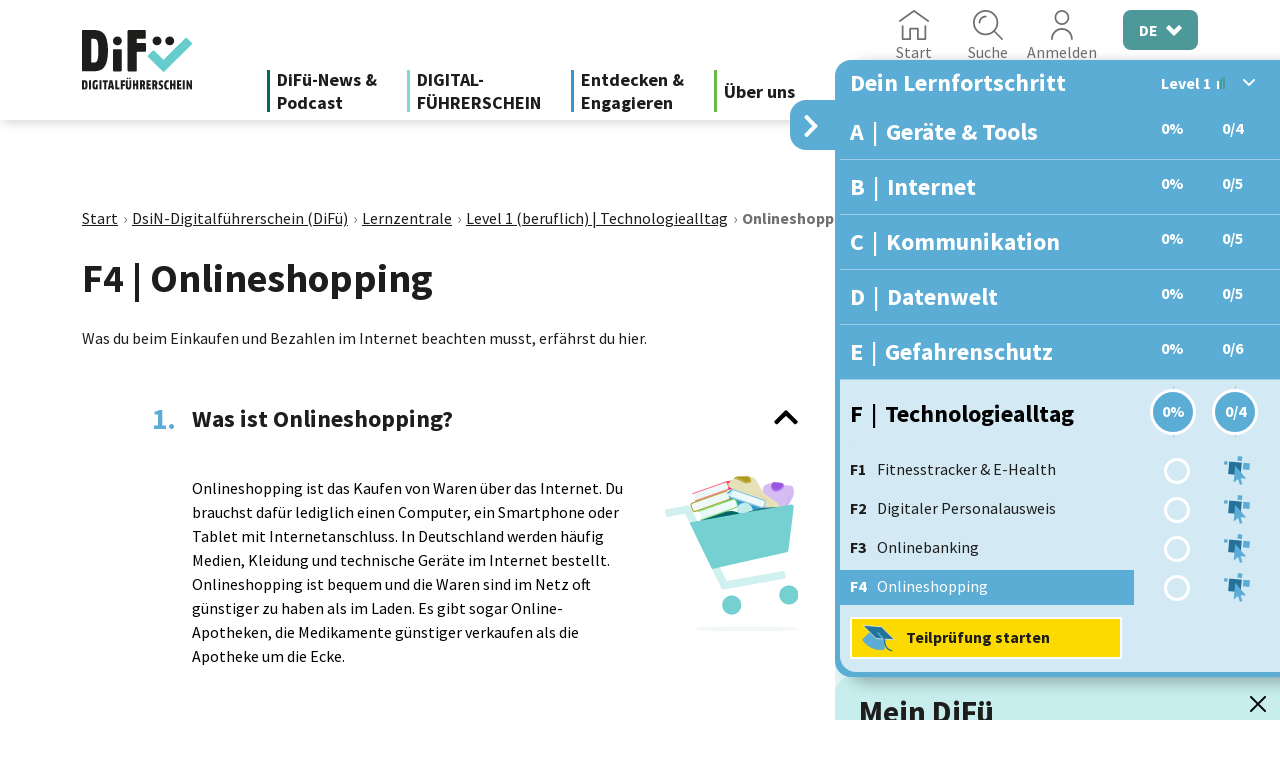

--- FILE ---
content_type: text/html; charset=UTF-8
request_url: https://difue.de/lernzentrale/beruflich/level1/technologiealltag/onlineshopping/
body_size: 28263
content:
<!DOCTYPE html>
<html lang="de">
<head>
	<meta charset="utf-8"/>
	<meta http-equiv="X-UA-Compatible" content="IE=edge">
	<meta name="viewport" content="width=device-width, initial-scale=1"/>

	<meta name="language" content="de">
	<meta name="author" content="Deutschland sicher im Netz">

	<!-- CSS -->

	<!-- Favicons -->

	<!-- OpenGraph -->

	<!-- SchemaORG -->

	<meta name='robots' content='index, follow, max-image-preview:large, max-snippet:-1, max-video-preview:-1' />
	<style>img:is([sizes="auto" i], [sizes^="auto," i]) { contain-intrinsic-size: 3000px 1500px }</style>
	<link rel="alternate" hreflang="en" href="https://difue.de/en/course/business/level1/digital-life/online-shopping" />
<link rel="alternate" hreflang="de" href="https://difue.de/lernzentrale/beruflich/level1/technologiealltag/onlineshopping" />
<link rel="alternate" hreflang="x-default" href="https://difue.de/lernzentrale/beruflich/level1/technologiealltag/onlineshopping" />

	<!-- This site is optimized with the Yoast SEO Premium plugin v22.4 (Yoast SEO v24.7) - https://yoast.com/wordpress/plugins/seo/ -->
	<title>Onlineshopping &#8226; Digitalführerschein (DiFü)</title>
	<meta name="description" content="Was du beim Einkaufen und Bezahlen im Internet beachten musst, erfährst du hier." />
	<link rel="canonical" href="https://difue.de/lernzentrale/beruflich/level1/technologiealltag/onlineshopping/" />
	<meta property="og:locale" content="de_DE" />
	<meta property="og:type" content="article" />
	<meta property="og:title" content="Onlineshopping" />
	<meta property="og:description" content="Was du beim Einkaufen und Bezahlen im Internet beachten musst, erfährst du hier." />
	<meta property="og:url" content="https://difue.de/lernzentrale/beruflich/level1/technologiealltag/onlineshopping" />
	<meta property="og:site_name" content="Digitalführerschein (DiFü)" />
	<meta property="article:publisher" content="https://www.facebook.com/people/DsiN-Digitalf%c3%bchrerschein-DiF%c3%bc/100079074183260/" />
	<meta property="article:modified_time" content="2025-05-26T11:35:24+00:00" />
	<meta property="og:image" content="https://difue.de/app/uploads/2022/02/DiFue-Logo_Logozusatz-RGB-positiv.png" />
	<meta property="og:image:width" content="14657" />
	<meta property="og:image:height" content="10977" />
	<meta property="og:image:type" content="image/png" />
	<meta name="twitter:card" content="summary_large_image" />
	<script type="application/ld+json" class="yoast-schema-graph">{"@context":"https://schema.org","@graph":[{"@type":"WebPage","@id":"https://difue.de/lernzentrale/beruflich/level1/technologiealltag/onlineshopping","url":"https://difue.de/lernzentrale/beruflich/level1/technologiealltag/onlineshopping","name":"Onlineshopping &#8226; Digitalführerschein (DiFü)","isPartOf":{"@id":"https://difue.de/#website"},"datePublished":"2022-02-24T12:27:29+00:00","dateModified":"2025-05-26T11:35:24+00:00","description":"Was du beim Einkaufen und Bezahlen im Internet beachten musst, erfährst du hier.","breadcrumb":{"@id":"https://difue.de/lernzentrale/beruflich/level1/technologiealltag/onlineshopping#breadcrumb"},"inLanguage":"de-DE","potentialAction":[{"@type":"ReadAction","target":["https://difue.de/lernzentrale/beruflich/level1/technologiealltag/onlineshopping"]}]},{"@type":"BreadcrumbList","@id":"https://difue.de/lernzentrale/beruflich/level1/technologiealltag/onlineshopping#breadcrumb","itemListElement":[{"@type":"ListItem","position":1,"name":"Startseite","item":"https://difue.de/"},{"@type":"ListItem","position":2,"name":"Onlineshopping"}]},{"@type":"WebSite","@id":"https://difue.de/#website","url":"https://difue.de/","name":"Digitalführerschein (DiFü)","description":"","publisher":{"@id":"https://difue.de/#organization"},"potentialAction":[{"@type":"SearchAction","target":{"@type":"EntryPoint","urlTemplate":"https://difue.de/?s={search_term_string}"},"query-input":{"@type":"PropertyValueSpecification","valueRequired":true,"valueName":"search_term_string"}}],"inLanguage":"de-DE"},{"@type":"Organization","@id":"https://difue.de/#organization","name":"Digitalführerschein (DiFü)","url":"https://difue.de/","logo":{"@type":"ImageObject","inLanguage":"de-DE","@id":"https://difue.de/#/schema/logo/image/","url":"https://difue.de/app/uploads/2021/09/difue-logo.svg","contentUrl":"https://difue.de/app/uploads/2021/09/difue-logo.svg","width":200,"height":149,"caption":"Digitalführerschein (DiFü)"},"image":{"@id":"https://difue.de/#/schema/logo/image/"},"sameAs":["https://www.facebook.com/people/DsiN-Digitalführerschein-DiFü/100079074183260/","https://www.instagram.com/dsin_digitalfuehrerschein/"]}]}</script>
	<!-- / Yoast SEO Premium plugin. -->


<script type="text/javascript">
/* <![CDATA[ */
window._wpemojiSettings = {"baseUrl":"https:\/\/s.w.org\/images\/core\/emoji\/16.0.1\/72x72\/","ext":".png","svgUrl":"https:\/\/s.w.org\/images\/core\/emoji\/16.0.1\/svg\/","svgExt":".svg","source":{"concatemoji":"https:\/\/difue.de\/wp\/wp-includes\/js\/wp-emoji-release.min.js?ver=6.8.3"}};
/*! This file is auto-generated */
!function(s,n){var o,i,e;function c(e){try{var t={supportTests:e,timestamp:(new Date).valueOf()};sessionStorage.setItem(o,JSON.stringify(t))}catch(e){}}function p(e,t,n){e.clearRect(0,0,e.canvas.width,e.canvas.height),e.fillText(t,0,0);var t=new Uint32Array(e.getImageData(0,0,e.canvas.width,e.canvas.height).data),a=(e.clearRect(0,0,e.canvas.width,e.canvas.height),e.fillText(n,0,0),new Uint32Array(e.getImageData(0,0,e.canvas.width,e.canvas.height).data));return t.every(function(e,t){return e===a[t]})}function u(e,t){e.clearRect(0,0,e.canvas.width,e.canvas.height),e.fillText(t,0,0);for(var n=e.getImageData(16,16,1,1),a=0;a<n.data.length;a++)if(0!==n.data[a])return!1;return!0}function f(e,t,n,a){switch(t){case"flag":return n(e,"\ud83c\udff3\ufe0f\u200d\u26a7\ufe0f","\ud83c\udff3\ufe0f\u200b\u26a7\ufe0f")?!1:!n(e,"\ud83c\udde8\ud83c\uddf6","\ud83c\udde8\u200b\ud83c\uddf6")&&!n(e,"\ud83c\udff4\udb40\udc67\udb40\udc62\udb40\udc65\udb40\udc6e\udb40\udc67\udb40\udc7f","\ud83c\udff4\u200b\udb40\udc67\u200b\udb40\udc62\u200b\udb40\udc65\u200b\udb40\udc6e\u200b\udb40\udc67\u200b\udb40\udc7f");case"emoji":return!a(e,"\ud83e\udedf")}return!1}function g(e,t,n,a){var r="undefined"!=typeof WorkerGlobalScope&&self instanceof WorkerGlobalScope?new OffscreenCanvas(300,150):s.createElement("canvas"),o=r.getContext("2d",{willReadFrequently:!0}),i=(o.textBaseline="top",o.font="600 32px Arial",{});return e.forEach(function(e){i[e]=t(o,e,n,a)}),i}function t(e){var t=s.createElement("script");t.src=e,t.defer=!0,s.head.appendChild(t)}"undefined"!=typeof Promise&&(o="wpEmojiSettingsSupports",i=["flag","emoji"],n.supports={everything:!0,everythingExceptFlag:!0},e=new Promise(function(e){s.addEventListener("DOMContentLoaded",e,{once:!0})}),new Promise(function(t){var n=function(){try{var e=JSON.parse(sessionStorage.getItem(o));if("object"==typeof e&&"number"==typeof e.timestamp&&(new Date).valueOf()<e.timestamp+604800&&"object"==typeof e.supportTests)return e.supportTests}catch(e){}return null}();if(!n){if("undefined"!=typeof Worker&&"undefined"!=typeof OffscreenCanvas&&"undefined"!=typeof URL&&URL.createObjectURL&&"undefined"!=typeof Blob)try{var e="postMessage("+g.toString()+"("+[JSON.stringify(i),f.toString(),p.toString(),u.toString()].join(",")+"));",a=new Blob([e],{type:"text/javascript"}),r=new Worker(URL.createObjectURL(a),{name:"wpTestEmojiSupports"});return void(r.onmessage=function(e){c(n=e.data),r.terminate(),t(n)})}catch(e){}c(n=g(i,f,p,u))}t(n)}).then(function(e){for(var t in e)n.supports[t]=e[t],n.supports.everything=n.supports.everything&&n.supports[t],"flag"!==t&&(n.supports.everythingExceptFlag=n.supports.everythingExceptFlag&&n.supports[t]);n.supports.everythingExceptFlag=n.supports.everythingExceptFlag&&!n.supports.flag,n.DOMReady=!1,n.readyCallback=function(){n.DOMReady=!0}}).then(function(){return e}).then(function(){var e;n.supports.everything||(n.readyCallback(),(e=n.source||{}).concatemoji?t(e.concatemoji):e.wpemoji&&e.twemoji&&(t(e.twemoji),t(e.wpemoji)))}))}((window,document),window._wpemojiSettings);
/* ]]> */
</script>
<link rel='stylesheet' id='sgr_main-css' href='https://difue.de/app/plugins/simple-google-recaptcha/sgr.css?ver=1742191360' type='text/css' media='all' />
<style id='wp-emoji-styles-inline-css' type='text/css'>

	img.wp-smiley, img.emoji {
		display: inline !important;
		border: none !important;
		box-shadow: none !important;
		height: 1em !important;
		width: 1em !important;
		margin: 0 0.07em !important;
		vertical-align: -0.1em !important;
		background: none !important;
		padding: 0 !important;
	}
</style>
<link rel='stylesheet' id='wp-block-library-css' href='https://difue.de/wp/wp-includes/css/dist/block-library/style.min.css?ver=6.8.3' type='text/css' media='all' />
<style id='classic-theme-styles-inline-css' type='text/css'>
/*! This file is auto-generated */
.wp-block-button__link{color:#fff;background-color:#32373c;border-radius:9999px;box-shadow:none;text-decoration:none;padding:calc(.667em + 2px) calc(1.333em + 2px);font-size:1.125em}.wp-block-file__button{background:#32373c;color:#fff;text-decoration:none}
</style>
<style id='filebird-block-filebird-gallery-style-inline-css' type='text/css'>
ul.filebird-block-filebird-gallery{margin:auto!important;padding:0!important;width:100%}ul.filebird-block-filebird-gallery.layout-grid{display:grid;grid-gap:20px;align-items:stretch;grid-template-columns:repeat(var(--columns),1fr);justify-items:stretch}ul.filebird-block-filebird-gallery.layout-grid li img{border:1px solid #ccc;box-shadow:2px 2px 6px 0 rgba(0,0,0,.3);height:100%;max-width:100%;-o-object-fit:cover;object-fit:cover;width:100%}ul.filebird-block-filebird-gallery.layout-masonry{-moz-column-count:var(--columns);-moz-column-gap:var(--space);column-gap:var(--space);-moz-column-width:var(--min-width);columns:var(--min-width) var(--columns);display:block;overflow:auto}ul.filebird-block-filebird-gallery.layout-masonry li{margin-bottom:var(--space)}ul.filebird-block-filebird-gallery li{list-style:none}ul.filebird-block-filebird-gallery li figure{height:100%;margin:0;padding:0;position:relative;width:100%}ul.filebird-block-filebird-gallery li figure figcaption{background:linear-gradient(0deg,rgba(0,0,0,.7),rgba(0,0,0,.3) 70%,transparent);bottom:0;box-sizing:border-box;color:#fff;font-size:.8em;margin:0;max-height:100%;overflow:auto;padding:3em .77em .7em;position:absolute;text-align:center;width:100%;z-index:2}ul.filebird-block-filebird-gallery li figure figcaption a{color:inherit}

</style>
<style id='global-styles-inline-css' type='text/css'>
:root{--wp--preset--aspect-ratio--square: 1;--wp--preset--aspect-ratio--4-3: 4/3;--wp--preset--aspect-ratio--3-4: 3/4;--wp--preset--aspect-ratio--3-2: 3/2;--wp--preset--aspect-ratio--2-3: 2/3;--wp--preset--aspect-ratio--16-9: 16/9;--wp--preset--aspect-ratio--9-16: 9/16;--wp--preset--color--black: #000000;--wp--preset--color--cyan-bluish-gray: #abb8c3;--wp--preset--color--white: #ffffff;--wp--preset--color--pale-pink: #f78da7;--wp--preset--color--vivid-red: #cf2e2e;--wp--preset--color--luminous-vivid-orange: #ff6900;--wp--preset--color--luminous-vivid-amber: #fcb900;--wp--preset--color--light-green-cyan: #7bdcb5;--wp--preset--color--vivid-green-cyan: #00d084;--wp--preset--color--pale-cyan-blue: #8ed1fc;--wp--preset--color--vivid-cyan-blue: #0693e3;--wp--preset--color--vivid-purple: #9b51e0;--wp--preset--gradient--vivid-cyan-blue-to-vivid-purple: linear-gradient(135deg,rgba(6,147,227,1) 0%,rgb(155,81,224) 100%);--wp--preset--gradient--light-green-cyan-to-vivid-green-cyan: linear-gradient(135deg,rgb(122,220,180) 0%,rgb(0,208,130) 100%);--wp--preset--gradient--luminous-vivid-amber-to-luminous-vivid-orange: linear-gradient(135deg,rgba(252,185,0,1) 0%,rgba(255,105,0,1) 100%);--wp--preset--gradient--luminous-vivid-orange-to-vivid-red: linear-gradient(135deg,rgba(255,105,0,1) 0%,rgb(207,46,46) 100%);--wp--preset--gradient--very-light-gray-to-cyan-bluish-gray: linear-gradient(135deg,rgb(238,238,238) 0%,rgb(169,184,195) 100%);--wp--preset--gradient--cool-to-warm-spectrum: linear-gradient(135deg,rgb(74,234,220) 0%,rgb(151,120,209) 20%,rgb(207,42,186) 40%,rgb(238,44,130) 60%,rgb(251,105,98) 80%,rgb(254,248,76) 100%);--wp--preset--gradient--blush-light-purple: linear-gradient(135deg,rgb(255,206,236) 0%,rgb(152,150,240) 100%);--wp--preset--gradient--blush-bordeaux: linear-gradient(135deg,rgb(254,205,165) 0%,rgb(254,45,45) 50%,rgb(107,0,62) 100%);--wp--preset--gradient--luminous-dusk: linear-gradient(135deg,rgb(255,203,112) 0%,rgb(199,81,192) 50%,rgb(65,88,208) 100%);--wp--preset--gradient--pale-ocean: linear-gradient(135deg,rgb(255,245,203) 0%,rgb(182,227,212) 50%,rgb(51,167,181) 100%);--wp--preset--gradient--electric-grass: linear-gradient(135deg,rgb(202,248,128) 0%,rgb(113,206,126) 100%);--wp--preset--gradient--midnight: linear-gradient(135deg,rgb(2,3,129) 0%,rgb(40,116,252) 100%);--wp--preset--font-size--small: 13px;--wp--preset--font-size--medium: 20px;--wp--preset--font-size--large: 36px;--wp--preset--font-size--x-large: 42px;--wp--preset--spacing--20: 0.44rem;--wp--preset--spacing--30: 0.67rem;--wp--preset--spacing--40: 1rem;--wp--preset--spacing--50: 1.5rem;--wp--preset--spacing--60: 2.25rem;--wp--preset--spacing--70: 3.38rem;--wp--preset--spacing--80: 5.06rem;--wp--preset--shadow--natural: 6px 6px 9px rgba(0, 0, 0, 0.2);--wp--preset--shadow--deep: 12px 12px 50px rgba(0, 0, 0, 0.4);--wp--preset--shadow--sharp: 6px 6px 0px rgba(0, 0, 0, 0.2);--wp--preset--shadow--outlined: 6px 6px 0px -3px rgba(255, 255, 255, 1), 6px 6px rgba(0, 0, 0, 1);--wp--preset--shadow--crisp: 6px 6px 0px rgba(0, 0, 0, 1);}:where(.is-layout-flex){gap: 0.5em;}:where(.is-layout-grid){gap: 0.5em;}body .is-layout-flex{display: flex;}.is-layout-flex{flex-wrap: wrap;align-items: center;}.is-layout-flex > :is(*, div){margin: 0;}body .is-layout-grid{display: grid;}.is-layout-grid > :is(*, div){margin: 0;}:where(.wp-block-columns.is-layout-flex){gap: 2em;}:where(.wp-block-columns.is-layout-grid){gap: 2em;}:where(.wp-block-post-template.is-layout-flex){gap: 1.25em;}:where(.wp-block-post-template.is-layout-grid){gap: 1.25em;}.has-black-color{color: var(--wp--preset--color--black) !important;}.has-cyan-bluish-gray-color{color: var(--wp--preset--color--cyan-bluish-gray) !important;}.has-white-color{color: var(--wp--preset--color--white) !important;}.has-pale-pink-color{color: var(--wp--preset--color--pale-pink) !important;}.has-vivid-red-color{color: var(--wp--preset--color--vivid-red) !important;}.has-luminous-vivid-orange-color{color: var(--wp--preset--color--luminous-vivid-orange) !important;}.has-luminous-vivid-amber-color{color: var(--wp--preset--color--luminous-vivid-amber) !important;}.has-light-green-cyan-color{color: var(--wp--preset--color--light-green-cyan) !important;}.has-vivid-green-cyan-color{color: var(--wp--preset--color--vivid-green-cyan) !important;}.has-pale-cyan-blue-color{color: var(--wp--preset--color--pale-cyan-blue) !important;}.has-vivid-cyan-blue-color{color: var(--wp--preset--color--vivid-cyan-blue) !important;}.has-vivid-purple-color{color: var(--wp--preset--color--vivid-purple) !important;}.has-black-background-color{background-color: var(--wp--preset--color--black) !important;}.has-cyan-bluish-gray-background-color{background-color: var(--wp--preset--color--cyan-bluish-gray) !important;}.has-white-background-color{background-color: var(--wp--preset--color--white) !important;}.has-pale-pink-background-color{background-color: var(--wp--preset--color--pale-pink) !important;}.has-vivid-red-background-color{background-color: var(--wp--preset--color--vivid-red) !important;}.has-luminous-vivid-orange-background-color{background-color: var(--wp--preset--color--luminous-vivid-orange) !important;}.has-luminous-vivid-amber-background-color{background-color: var(--wp--preset--color--luminous-vivid-amber) !important;}.has-light-green-cyan-background-color{background-color: var(--wp--preset--color--light-green-cyan) !important;}.has-vivid-green-cyan-background-color{background-color: var(--wp--preset--color--vivid-green-cyan) !important;}.has-pale-cyan-blue-background-color{background-color: var(--wp--preset--color--pale-cyan-blue) !important;}.has-vivid-cyan-blue-background-color{background-color: var(--wp--preset--color--vivid-cyan-blue) !important;}.has-vivid-purple-background-color{background-color: var(--wp--preset--color--vivid-purple) !important;}.has-black-border-color{border-color: var(--wp--preset--color--black) !important;}.has-cyan-bluish-gray-border-color{border-color: var(--wp--preset--color--cyan-bluish-gray) !important;}.has-white-border-color{border-color: var(--wp--preset--color--white) !important;}.has-pale-pink-border-color{border-color: var(--wp--preset--color--pale-pink) !important;}.has-vivid-red-border-color{border-color: var(--wp--preset--color--vivid-red) !important;}.has-luminous-vivid-orange-border-color{border-color: var(--wp--preset--color--luminous-vivid-orange) !important;}.has-luminous-vivid-amber-border-color{border-color: var(--wp--preset--color--luminous-vivid-amber) !important;}.has-light-green-cyan-border-color{border-color: var(--wp--preset--color--light-green-cyan) !important;}.has-vivid-green-cyan-border-color{border-color: var(--wp--preset--color--vivid-green-cyan) !important;}.has-pale-cyan-blue-border-color{border-color: var(--wp--preset--color--pale-cyan-blue) !important;}.has-vivid-cyan-blue-border-color{border-color: var(--wp--preset--color--vivid-cyan-blue) !important;}.has-vivid-purple-border-color{border-color: var(--wp--preset--color--vivid-purple) !important;}.has-vivid-cyan-blue-to-vivid-purple-gradient-background{background: var(--wp--preset--gradient--vivid-cyan-blue-to-vivid-purple) !important;}.has-light-green-cyan-to-vivid-green-cyan-gradient-background{background: var(--wp--preset--gradient--light-green-cyan-to-vivid-green-cyan) !important;}.has-luminous-vivid-amber-to-luminous-vivid-orange-gradient-background{background: var(--wp--preset--gradient--luminous-vivid-amber-to-luminous-vivid-orange) !important;}.has-luminous-vivid-orange-to-vivid-red-gradient-background{background: var(--wp--preset--gradient--luminous-vivid-orange-to-vivid-red) !important;}.has-very-light-gray-to-cyan-bluish-gray-gradient-background{background: var(--wp--preset--gradient--very-light-gray-to-cyan-bluish-gray) !important;}.has-cool-to-warm-spectrum-gradient-background{background: var(--wp--preset--gradient--cool-to-warm-spectrum) !important;}.has-blush-light-purple-gradient-background{background: var(--wp--preset--gradient--blush-light-purple) !important;}.has-blush-bordeaux-gradient-background{background: var(--wp--preset--gradient--blush-bordeaux) !important;}.has-luminous-dusk-gradient-background{background: var(--wp--preset--gradient--luminous-dusk) !important;}.has-pale-ocean-gradient-background{background: var(--wp--preset--gradient--pale-ocean) !important;}.has-electric-grass-gradient-background{background: var(--wp--preset--gradient--electric-grass) !important;}.has-midnight-gradient-background{background: var(--wp--preset--gradient--midnight) !important;}.has-small-font-size{font-size: var(--wp--preset--font-size--small) !important;}.has-medium-font-size{font-size: var(--wp--preset--font-size--medium) !important;}.has-large-font-size{font-size: var(--wp--preset--font-size--large) !important;}.has-x-large-font-size{font-size: var(--wp--preset--font-size--x-large) !important;}
:where(.wp-block-post-template.is-layout-flex){gap: 1.25em;}:where(.wp-block-post-template.is-layout-grid){gap: 1.25em;}
:where(.wp-block-columns.is-layout-flex){gap: 2em;}:where(.wp-block-columns.is-layout-grid){gap: 2em;}
:root :where(.wp-block-pullquote){font-size: 1.5em;line-height: 1.6;}
</style>
<link rel='stylesheet' id='theme-my-login-css' href='https://difue.de/app/plugins/theme-my-login/assets/styles/theme-my-login.min.css?ver=7.1.14' type='text/css' media='all' />
<link rel='stylesheet' id='h5p-plugin-styles-css' href='https://difue.de/app/plugins/h5p/h5p-php-library/styles/h5p.css?ver=1.15.8' type='text/css' media='all' />
<link rel='stylesheet' id='difue-app-css' href='https://difue.de/app/themes/DiFue/build/app.css?ver=1763130992' type='text/css' media='' />
<link rel='stylesheet' id='borlabs-cookie-custom-css' href='https://difue.de/app/cache/borlabs-cookie/1/borlabs-cookie-1-de.css?ver=3.2.11-43' type='text/css' media='all' />
<link rel='stylesheet' id='wp-featherlight-css' href='https://difue.de/app/plugins/wp-featherlight/css/wp-featherlight.min.css?ver=1.3.4' type='text/css' media='all' />
<script type="text/javascript" id="sgr_main-js-extra">
/* <![CDATA[ */
var sgr_main = {"sgr_site_key":"6Lcwdd4lAAAAADbN3KslvDfmsSW4IjyfCkXaZ2oG"};
/* ]]> */
</script>
<script type="text/javascript" src="https://difue.de/app/plugins/simple-google-recaptcha/sgr.js?ver=1742191360" id="sgr_main-js"></script>
<script type="text/javascript" id="wpml-cookie-js-extra">
/* <![CDATA[ */
var wpml_cookies = {"wp-wpml_current_language":{"value":"de","expires":1,"path":"\/"}};
var wpml_cookies = {"wp-wpml_current_language":{"value":"de","expires":1,"path":"\/"}};
/* ]]> */
</script>
<script type="text/javascript" src="https://difue.de/app/plugins/sitepress-multilingual-cms/res/js/cookies/language-cookie.js?ver=476000" id="wpml-cookie-js" defer="defer" data-wp-strategy="defer"></script>
<script type="text/javascript" src="https://difue.de/wp/wp-includes/js/jquery/jquery.min.js?ver=3.7.1" id="jquery-core-js"></script>
<script type="text/javascript" src="https://difue.de/wp/wp-includes/js/jquery/jquery-migrate.min.js?ver=3.4.1" id="jquery-migrate-js"></script>
<script type="text/javascript" src="https://difue.de/app/themes/DiFue/build/runtime.js?ver=1742191334" id="difue-runtime-js"></script>
<script data-no-optimize="1" data-no-minify="1" data-cfasync="false" type="text/javascript" src="https://difue.de/app/cache/borlabs-cookie/1/borlabs-cookie-config-de.json.js?ver=3.2.11-28" id="borlabs-cookie-config-js"></script>
<link rel="https://api.w.org/" href="https://difue.de/wp-json/" /><link rel="alternate" title="JSON" type="application/json" href="https://difue.de/wp-json/wp/v2/gm_journey_section/13793" /><link rel="EditURI" type="application/rsd+xml" title="RSD" href="https://difue.de/wp/xmlrpc.php?rsd" />
<meta name="generator" content="WordPress 6.8.3" />
<link rel='shortlink' href='https://difue.de/?p=13793' />
<link rel="alternate" title="oEmbed (JSON)" type="application/json+oembed" href="https://difue.de/wp-json/oembed/1.0/embed?url=https%3A%2F%2Fdifue.de%2Flernzentrale%2Fberuflich%2Flevel1%2Ftechnologiealltag%2Fonlineshopping" />
<link rel="alternate" title="oEmbed (XML)" type="text/xml+oembed" href="https://difue.de/wp-json/oembed/1.0/embed?url=https%3A%2F%2Fdifue.de%2Flernzentrale%2Fberuflich%2Flevel1%2Ftechnologiealltag%2Fonlineshopping&#038;format=xml" />
<meta name="generator" content="WPML ver:4.7.6 stt:1,3;" />
<style type="text/css">.broken_link, a.broken_link {
	text-decoration: line-through;
}</style><link rel="icon" href="https://difue.de/app/uploads/2021/09/favicon.svg" sizes="32x32" />
<link rel="icon" href="https://difue.de/app/uploads/2021/09/favicon.svg" sizes="192x192" />
<link rel="apple-touch-icon" href="https://difue.de/app/uploads/2021/09/favicon.svg" />
<meta name="msapplication-TileImage" content="https://difue.de/app/uploads/2021/09/favicon.svg" />
</head>
<body class="wp-singular gm_journey_section-template-default single single-gm_journey_section postid-13793 wp-custom-logo wp-theme-DiFue wp-featherlight-captions lernreise lernreise-beruflich lernreise-level-01-beruflich level-01-beruflich single-section">
<header class="header-wrapper d-none d-xl-block" id="header-wrapper">
	<div class="container" id="header">
		<div class="navbar d-flex collapse position-relative " id="navbar">
			<a class="navbar-brand" href="https://difue.de" id="main-logo">
				<h1><img src="https://difue.de/app/themes/DiFue/img/difue-logo-white.svg"
					 alt="DiFü"></h1>
				<img class="sub-logo" src="https://difue.de/app/themes/DiFue/img/digitalfuehrerschein.svg"
					 alt="Digitalführerschein">
			</a>
			<div class="flex-grow-1 d-flex flex-column-reverse pointer-events-none preserve-3d position-relative">
				<div class="pointer-events-none preserve-3d">
					<nav>
						<div id="main-nav" class="navbar-collapse"><ul id="menu-hauptmenue" class="nav navbar-nav" itemscope itemtype="http://www.schema.org/SiteNavigationElement"><li  id="menu-item-44722" class="first_navipoint menu-item menu-item-type-custom menu-item-object-custom menu-item-has-children dropdown menu-item-44722 nav-item"><a href="/news" data-hover="dropdown" aria-expanded="false" class="dropdown-toggle nav-link" id="menu-item-dropdown-main-nav-44722"><span itemprop="name">DiFü-News &#038;<br>Podcast</span></a>
<ul class="dropdown-menu" aria-labelledby="menu-item-dropdown-main-nav-44722"><div class='dropdown-menu-wrapper'>
	<li  id="menu-item-43185" class="hide menu-item menu-item-type-custom menu-item-object-custom menu-item-43185 nav-item"><a itemprop="url" href="#" class="dropdown-item"><span itemprop="name">Informieren Sie sich über Themen aus dem digitalen Alltag</span></a></li>
	<li  id="menu-item-43192" class="menu-item menu-item-type-taxonomy menu-item-object-category menu-item-43192 nav-item"><a itemprop="url" href="https://difue.de/news/geraete/" class="dropdown-item"><span itemprop="name">Geräte &amp; Tools</span></a></li>
	<li  id="menu-item-43201" class="menu-item menu-item-type-taxonomy menu-item-object-category menu-item-43201 nav-item"><a itemprop="url" href="https://difue.de/news/internet/" class="dropdown-item"><span itemprop="name">Internet</span></a></li>
	<li  id="menu-item-43193" class="menu-item menu-item-type-taxonomy menu-item-object-category menu-item-43193 nav-item"><a itemprop="url" href="https://difue.de/news/kommunikation/" class="dropdown-item"><span itemprop="name">Kommunikation</span></a></li>
	<li  id="menu-item-43191" class="menu-item menu-item-type-taxonomy menu-item-object-category menu-item-43191 nav-item"><a itemprop="url" href="https://difue.de/news/datenwelt/" class="dropdown-item"><span itemprop="name">Datenwelt</span></a></li>
	<li  id="menu-item-43190" class="menu-item menu-item-type-taxonomy menu-item-object-category menu-item-43190 nav-item"><a itemprop="url" href="https://difue.de/news/gefahrenschutz/" class="dropdown-item"><span itemprop="name">Gefahrenschutz</span></a></li>
	<li  id="menu-item-43189" class="menu-item menu-item-type-taxonomy menu-item-object-category menu-item-43189 nav-item"><a itemprop="url" href="https://difue.de/news/technologiealltag/" class="dropdown-item"><span itemprop="name">Technologiealltag</span></a></li>
</ul>
</li>
<li  id="menu-item-43183" class="second_navipoint menu-item menu-item-type-post_type menu-item-object-page menu-item-has-children dropdown menu-item-43183 nav-item"><a href="https://difue.de/digitalfuehrerschein/" data-hover="dropdown" aria-expanded="false" class="dropdown-toggle nav-link" id="menu-item-dropdown-main-nav-43183"><span itemprop="name">DIGITAL-<br>FÜHRERSCHEIN</span></a>
<ul class="dropdown-menu" aria-labelledby="menu-item-dropdown-main-nav-43183"><div class='dropdown-menu-wrapper'>
	<li  id="menu-item-43187" class="hide menu-item menu-item-type-custom menu-item-object-custom menu-item-43187 nav-item"><a itemprop="url" href="#" class="dropdown-item"><span itemprop="name">Bilden Sie sich weiter oder zertifizieren Sie ihr Wissen</span></a></li>
	<li  id="menu-item-43202" class="information menu-item menu-item-type-post_type menu-item-object-page menu-item-43202 nav-item"><a title="Erhalte alle wichtigen Infos zum DsiN-Digitalführerschein." itemprop="url" href="https://difue.de/digitalfuehrerschein/" class="dropdown-item"><span itemprop="name">Information</span></a></li>
	<li  id="menu-item-43184" class="centeral menu-item menu-item-type-post_type menu-item-object-page menu-item-43184 nav-item"><a title="Eigne dir Wissen an und meistere die DiFü-Teilprüfungen." itemprop="url" href="https://difue.de/lernzentrale/" class="dropdown-item"><span itemprop="name">Lernzentrale</span></a></li>
	<li  id="menu-item-43203" class="certificate menu-item menu-item-type-post_type menu-item-object-page menu-item-43203 nav-item"><a title="Erfahre mehr über die Vorteile des DiFü-Zertifikats." itemprop="url" href="https://difue.de/pruefungslandingpage/" class="dropdown-item"><span itemprop="name">Zertifikat</span></a></li>
	<li  id="menu-item-43204" class="exam-nav-item menu-item menu-item-type-custom menu-item-object-custom menu-item-43204 nav-item"><a title="Starte direkt mit der DiFü-Gesamtprüfung!" itemprop="url" href="/digitalfuehrerschein/lernzentrale/#run:startExam" class="dropdown-item"><span itemprop="name">Jetzt Prüfung starten</span></a></li>
</ul>
</li>
<li  id="menu-item-43181" class="third_navipoint menu-item menu-item-type-post_type menu-item-object-page menu-item-has-children dropdown menu-item-43181 nav-item"><a href="https://difue.de/entdecken-engagieren/" data-hover="dropdown" aria-expanded="false" class="dropdown-toggle nav-link" id="menu-item-dropdown-main-nav-43181"><span itemprop="name">Entdecken &#038; <br> Engagieren</span></a>
<ul class="dropdown-menu" aria-labelledby="menu-item-dropdown-main-nav-43181"><div class='dropdown-menu-wrapper'>
	<li  id="menu-item-43188" class="hide menu-item menu-item-type-custom menu-item-object-custom menu-item-43188 nav-item"><a itemprop="url" href="#" class="dropdown-item"><span itemprop="name">Finden Sie weitere spannende Möglichkeiten</span></a></li>
	<li  id="menu-item-43206" class="menu-item menu-item-type-post_type menu-item-object-page menu-item-43206 nav-item"><a itemprop="url" href="https://difue.de/unsere-projektpartner/" class="dropdown-item"><span itemprop="name">Partner</span></a></li>
	<li  id="menu-item-43210" class="menu-item menu-item-type-post_type menu-item-object-page menu-item-43210 nav-item"><a itemprop="url" href="https://difue.de/lehrkraefte/" class="dropdown-item"><span itemprop="name">Für Lehrkräfte</span></a></li>
	<li  id="menu-item-47714" class="menu-item menu-item-type-post_type menu-item-object-page menu-item-47714 nav-item"><a itemprop="url" href="https://difue.de/bestpractice/" class="dropdown-item"><span itemprop="name">Best Practice</span></a></li>
</ul>
</li>
<li  id="menu-item-43207" class="fourth_navipoint menu-item menu-item-type-post_type menu-item-object-page menu-item-has-children dropdown menu-item-43207 nav-item"><a href="https://difue.de/ueber-das-projekt/" data-hover="dropdown" aria-expanded="false" class="dropdown-toggle nav-link" id="menu-item-dropdown-main-nav-43207"><span itemprop="name">Über uns</span></a>
<ul class="dropdown-menu" aria-labelledby="menu-item-dropdown-main-nav-43207"><div class='dropdown-menu-wrapper'>
	<li  id="menu-item-43209" class="menu-item menu-item-type-post_type menu-item-object-page menu-item-43209 nav-item"><a itemprop="url" href="https://difue.de/presse/" class="dropdown-item"><span itemprop="name">Presse</span></a></li>
	<li  id="menu-item-43208" class="menu-item menu-item-type-post_type menu-item-object-page menu-item-43208 nav-item"><a itemprop="url" href="https://difue.de/fachbeirat/" class="dropdown-item"><span itemprop="name">Fachbeirat</span></a></li>
	<li  id="menu-item-43186" class="menu-item menu-item-type-post_type menu-item-object-page menu-item-43186 nav-item"><a itemprop="url" href="https://difue.de/entdecken-engagieren/projekte/" class="dropdown-item"><span itemprop="name">Verein</span></a></li>
</ul>
</li>
</ul></div>					</nav>
				</div>
				<div class="secondary-nav d-flex flex-row justify-content-end position-absolute">
					<a class="nav-link pointer-events-all" href="https://difue.de">
						<img src="https://difue.de/app/themes/DiFue/img/home.svg"
							 alt="Start">
						<span>Start</span>
					</a>

					<button type="button" class="nav-link pointer-events-all" id="search-button">
						<img src="https://difue.de/app/themes/DiFue/img/lupe.svg"
							 alt="Suche">
						<span>Suche</span>
					</button>

					<button type="button" class="nav-link pointer-events-all" id="login-button">
						<img src="https://difue.de/app/themes/DiFue/img/login.svg"
							 alt="Mein DiFü">
												<span>Anmelden</span>
											</button>

					<!-- Login/Register Popup -->
					<div id="login-popup-wrapper" class="hide pointer-events-all">
						<!-- TODO hardcoded ID -->
													<ul class="nav nav-tabs" id="login-tab-nav" role="tablist">
								<li class="nav-item" role="presentation">
									<a class="nav-link active" id="login-tab" data-toggle="tab" href="#login-panel"
									   role="tab" aria-controls="login" aria-selected="true">Anmelden</a>
								</li>
								<li class="nav-item" role="presentation">
									<a class="nav-link" id="register-tab" data-toggle="tab" href="#register-panel"
									   role="tab" aria-controls="profile" aria-selected="false">Registrieren</a>
								</li>
							</ul>
							<div class="tab-content">
								<div class="tab-pane active" id="login-panel" role="tabpanel"
									 aria-labelledby="login-tab">

									<form id="login" class="d-flex flex-column h-100 me-auto needs-validation" novalidate>

										<div class="form-group mb-3 border-0">
											<label for="email_login_header"
												   class="visually-hidden">E-Mail-Adresse</label>
											<input type="text" placeholder="E-Mail-Adresse"
												   class="form-control difu-input px-2" id="email_login_header" name="email"
												   autocomplete="email" required>
											<div class="invalid-feedback position-relative text-start px-2">
												Bitte trage eine gültige E-Mail-Adresse ein.											</div>
										</div>

										<div class="form-group mb-3 border-0">
											<label for="password_login_header"
												   class="visually-hidden">Passwort</label>
											<input type="password" placeholder="Passwort"
												   class="form-control difu-input px-2" id="password_login_header"
												   name="password" autocomplete="current-password" required>
											<div class="invalid-feedback position-relative text-start px-2">
												Bitte trage dein Passwort ein.											</div>
											<a class="forgot-password" href="https://difue.de/lostpassword/?redirect_to=https%3A%2F%2Fdifue.de%2Flernzentrale%2Fberuflich%2Flevel1%2Ftechnologiealltag%2Fonlineshopping">Passwort vergessen?</a>
										</div>
										<div class="gerneral-error invalid-feedback text-align-left"></div>
										<button type="submit" data-gm-event="login"
												class="btn difu-btn icon-with-text animated d-flex align-items-center justify-content-start mt-auto">
											<div class="lg">Anmelden</div>
											<i class="d-block icon icon_pfeil_rechts sm" alt=""></i>
										</button>
									</form>


								</div>
								<div class="tab-pane" id="register-panel" role="tabpanel"
									 aria-labelledby="register-tab">

									<form id="register-form" class="register-form row g-3 needs-validation mt-3" data-gm-reload="true" novalidate>
	<p class="text-align-left mt-2 mb-0 hider-after-success">Mit einer registrierten E-Mail-Adresse kannst du deinen Fortschritt speichern.</p>

	<div class="form-group mb-1 hider-after-success">
        <label for="email_page_register-form" class="visually-hidden">E-Mail-Adresse</label>
        <input type="text" placeholder="E-Mail-Adresse" class="form-control difu-input px-2" id="email_page_register-form" name="email" autocomplete="email" required>
        <div class="invalid-feedback position-relative text-start px-2">
			Bitte trage eine gültige E-Mail-Adresse ein.        </div>
    </div>

    <div class="form-group mb-1 hider-after-success">
        <label for="password_page_register-form" class="visually-hidden">Passwort</label>
        <input type="password" placeholder="Passwort" class="form-control difu-input px-2" id="password_page_register-form" name="password" autocomplete="new-password" required>
        <div class="invalid-feedback position-relative text-start px-2">
			Bitte trage ein Passwort ein.        </div>
    </div>

    <p class="text-align-left mt-4 mb-0 hider-after-success">Für die Ausstellung von Zertifikaten benötigen wir zusätzlich deinen Namen und dein Geburtsdatum.</p>

    <div class="form-group mb-1 hider-after-success">
        <label for="name_page_register-form" class="visually-hidden">Name</label>
        <input type="text" placeholder="Vollständiger Name" class="form-control difu-input px-2" id="name_page_register-form" name="name" autocomplete="name" required>
		<div class="invalid-feedback position-relative text-start px-2">
			Bitte trage einen Namen ein.		</div>
    </div>

    <div class="form-group mb-1 hider-after-success">
        <label for="birthdate_page_register-form" class="visually-hidden">Geburtsdatum</label>
        <input type="text" placeholder="Geburtsdatum (DD.MM.JJJJ)" class="form-control difu-input px-2" id="birthdate_page_register-form" name="birthdate" autocomplete="bday">
    </div>

    <div class="form-group mb-1 hider-after-success">
        <div class="form-check position-relative text-start">
            <input class="form-check-input difu-input" type="checkbox" id="agb_page_register-form" name="agb" required>
            <label class="form-check-label px-2" for="agb_page_register-form">
				Ich stimme den <a href="/agb/" target="_blank">AGB</a> des DsiN-Digitalführerscheins zu und habe die <a href="/datenschutz/" target="_blank">Datenschutzrichtlinien</a> gelesen.            </label>
            <div class="invalid-feedback px-2 text-sm">
				Bitte bestätige unsere AGB um fortzufahren.            </div>
        </div>
    </div>
    <div class="gerneral-error invalid-feedback text-align-left hider-after-success"></div>
    <div class="form-group hider-after-success">
        <button type="submit" data-gm-event="registration" class="btn difu-btn icon-with-text animated d-flex align-items-center justify-content-center">
			Registrieren            <i class="d-block icon icon_pfeil_rechts md text-digitalfuehrerschein"></i>
        </button>
    </div>

    <div class="register-message font-weight-bold d-none"></div>
</form>
								</div>
							</div>
											</div>

					<div class="language-switcher">
	
		<div class="nav-item lang-switch d-flex flex-column me-auto me-md-0 ms-md-4 position-relative">
		<button
			type="button"
			class="lang-switch__active-lang my-auto position-relative d-inline-flex border-none border-0 text-uppercase body-lg m-0 py-2 px-3 fw-bold z1 pointer-events-all"
		>
			<span>
				<span>de</span>
			</span>
		</button>
		<ul class="lang-switch__choices list-inline mt-n2 py-1 pt-2 bg-white shadow m-0 position-absolute top-100 w-100">
							<li class="lang-switch__choice py-2 nav-item fw-bold">
					<a href="https://difue.de/en/course/business/level1/digital-life/online-shopping" class="nav-link text-uppercase body-lg m-0 fw-normal py-0 pointer-events-all">
						<span>
						  <span class="fw-bold">en</span>
						</span>
					</a>
				</li>
					</ul>
	</div>
	
</div>
				</div>
			</div>
			<div class="dsin-logo-wrapper">
				<a class="dsin-logo" href="https://www.sicher-im-netz.de" target="_blank">
					<p>Ein Projekt von</p>
					<img src="https://difue.de/app/themes/DiFue/img/DsiN-logo.svg"
						 alt="Logo Deutschland sicher im Netz"/>
				</a>
			</div>
					</div>

		<!-- Search	-->
		<div id="search-area" class="hide">
			<form role="search" method="get" action="https://difue.de/">
				<label for="search" class="visually-hidden">Suche</label>
				<input type="text"
					   name="s" placeholder="Wonach suchst du?"
					   value="">
				<input type="image" src="https://difue.de/app/themes/DiFue/img/lupe_blau.svg" alt="Suche"
					   name="submit"/>
			</form>
		</div>
	</div>
</header>
<header id="mobile-header-wrapper">
				<button class="page-navigation-back d-xl-none" type="button" onclick="history.back();">zurück</button>
		<div class="header-mobile sticky d-flex d-xl-none" id="mobile-header">
		<a class="navbar-brand" href="https://difue.de">
			<img src="https://difue.de/app/themes/DiFue/img/difue-logo.svg" alt="DiFü-Logo">
		</a>
		<button id="mobile-nav-button" class="hamburger-mobil" aria-expanded="false" aria-label="Toggle navigation">
			<span class="pipe1"></span>
			<span class="pipe2"></span>
			<span class="pipe3"></span>
		</button>
	</div>
	<div id="mobile-nav-panel" class="hide">
		<!-- secondary navigation -->
		<div class="secondary-nav">
			<a class="nav-link" href="https://difue.de">
				<img src="https://difue.de/app/themes/DiFue/img/home_white.svg"
					 alt="Start">
				<span>Start</span>
			</a>
			<button type="button" class="nav-link" href="#" id="mobile-search-button">
				<img src="https://difue.de/app/themes/DiFue/img/lupe_white.svg"
					 alt="Suche">
				<span>Suche</span>
			</button>
			<button type="button" class="nav-link" href="#" id="mobile-login-button">
				<img src="https://difue.de/app/themes/DiFue/img/login_white.svg"
					 alt="Mein DiFü">
								<span>Anmelden</span>
							</button>
		</div>
		<!-- main navigation -->
		<div class="sticky-nav" id="mobile-navigation">
			<div id="main-nav-mobile" class="main-nav-mobile"><ul id="menu-hauptmenue-1" class="nav navbar-nav" itemscope itemtype="http://www.schema.org/SiteNavigationElement"><li  class="first_navipoint menu-item menu-item-type-custom menu-item-object-custom menu-item-has-children dropdown menu-item-44722 nav-item"><a href="/news" data-hover="dropdown" aria-expanded="false" class="dropdown-toggle nav-link" id="menu-item-dropdown-main-nav-mobile-44722"><span itemprop="name">DiFü-News &#038;<br>Podcast</span></a>
<ul class="dropdown-menu" aria-labelledby="menu-item-dropdown-main-nav-mobile-44722"><div class='dropdown-menu-wrapper'>
	<li  class="hide menu-item menu-item-type-custom menu-item-object-custom menu-item-43185 nav-item"><a itemprop="url" href="#" class="dropdown-item"><span itemprop="name">Informieren Sie sich über Themen aus dem digitalen Alltag</span></a></li>
	<li  class="menu-item menu-item-type-taxonomy menu-item-object-category menu-item-43192 nav-item"><a itemprop="url" href="https://difue.de/news/geraete/" class="dropdown-item"><span itemprop="name">Geräte &amp; Tools</span></a></li>
	<li  class="menu-item menu-item-type-taxonomy menu-item-object-category menu-item-43201 nav-item"><a itemprop="url" href="https://difue.de/news/internet/" class="dropdown-item"><span itemprop="name">Internet</span></a></li>
	<li  class="menu-item menu-item-type-taxonomy menu-item-object-category menu-item-43193 nav-item"><a itemprop="url" href="https://difue.de/news/kommunikation/" class="dropdown-item"><span itemprop="name">Kommunikation</span></a></li>
	<li  class="menu-item menu-item-type-taxonomy menu-item-object-category menu-item-43191 nav-item"><a itemprop="url" href="https://difue.de/news/datenwelt/" class="dropdown-item"><span itemprop="name">Datenwelt</span></a></li>
	<li  class="menu-item menu-item-type-taxonomy menu-item-object-category menu-item-43190 nav-item"><a itemprop="url" href="https://difue.de/news/gefahrenschutz/" class="dropdown-item"><span itemprop="name">Gefahrenschutz</span></a></li>
	<li  class="menu-item menu-item-type-taxonomy menu-item-object-category menu-item-43189 nav-item"><a itemprop="url" href="https://difue.de/news/technologiealltag/" class="dropdown-item"><span itemprop="name">Technologiealltag</span></a></li>
</ul>
</li>
<li  class="second_navipoint menu-item menu-item-type-post_type menu-item-object-page menu-item-has-children dropdown menu-item-43183 nav-item"><a href="https://difue.de/digitalfuehrerschein/" data-hover="dropdown" aria-expanded="false" class="dropdown-toggle nav-link" id="menu-item-dropdown-main-nav-mobile-43183"><span itemprop="name">DIGITAL-<br>FÜHRERSCHEIN</span></a>
<ul class="dropdown-menu" aria-labelledby="menu-item-dropdown-main-nav-mobile-43183"><div class='dropdown-menu-wrapper'>
	<li  class="hide menu-item menu-item-type-custom menu-item-object-custom menu-item-43187 nav-item"><a itemprop="url" href="#" class="dropdown-item"><span itemprop="name">Bilden Sie sich weiter oder zertifizieren Sie ihr Wissen</span></a></li>
	<li  class="information menu-item menu-item-type-post_type menu-item-object-page menu-item-43202 nav-item"><a title="Erhalte alle wichtigen Infos zum DsiN-Digitalführerschein." itemprop="url" href="https://difue.de/digitalfuehrerschein/" class="dropdown-item"><span itemprop="name">Information</span></a></li>
	<li  class="centeral menu-item menu-item-type-post_type menu-item-object-page menu-item-43184 nav-item"><a title="Eigne dir Wissen an und meistere die DiFü-Teilprüfungen." itemprop="url" href="https://difue.de/lernzentrale/" class="dropdown-item"><span itemprop="name">Lernzentrale</span></a></li>
	<li  class="certificate menu-item menu-item-type-post_type menu-item-object-page menu-item-43203 nav-item"><a title="Erfahre mehr über die Vorteile des DiFü-Zertifikats." itemprop="url" href="https://difue.de/pruefungslandingpage/" class="dropdown-item"><span itemprop="name">Zertifikat</span></a></li>
	<li  class="exam-nav-item menu-item menu-item-type-custom menu-item-object-custom menu-item-43204 nav-item"><a title="Starte direkt mit der DiFü-Gesamtprüfung!" itemprop="url" href="/digitalfuehrerschein/lernzentrale/#run:startExam" class="dropdown-item"><span itemprop="name">Jetzt Prüfung starten</span></a></li>
</ul>
</li>
<li  class="third_navipoint menu-item menu-item-type-post_type menu-item-object-page menu-item-has-children dropdown menu-item-43181 nav-item"><a href="https://difue.de/entdecken-engagieren/" data-hover="dropdown" aria-expanded="false" class="dropdown-toggle nav-link" id="menu-item-dropdown-main-nav-mobile-43181"><span itemprop="name">Entdecken &#038; <br> Engagieren</span></a>
<ul class="dropdown-menu" aria-labelledby="menu-item-dropdown-main-nav-mobile-43181"><div class='dropdown-menu-wrapper'>
	<li  class="hide menu-item menu-item-type-custom menu-item-object-custom menu-item-43188 nav-item"><a itemprop="url" href="#" class="dropdown-item"><span itemprop="name">Finden Sie weitere spannende Möglichkeiten</span></a></li>
	<li  class="menu-item menu-item-type-post_type menu-item-object-page menu-item-43206 nav-item"><a itemprop="url" href="https://difue.de/unsere-projektpartner/" class="dropdown-item"><span itemprop="name">Partner</span></a></li>
	<li  class="menu-item menu-item-type-post_type menu-item-object-page menu-item-43210 nav-item"><a itemprop="url" href="https://difue.de/lehrkraefte/" class="dropdown-item"><span itemprop="name">Für Lehrkräfte</span></a></li>
	<li  class="menu-item menu-item-type-post_type menu-item-object-page menu-item-47714 nav-item"><a itemprop="url" href="https://difue.de/bestpractice/" class="dropdown-item"><span itemprop="name">Best Practice</span></a></li>
</ul>
</li>
<li  class="fourth_navipoint menu-item menu-item-type-post_type menu-item-object-page menu-item-has-children dropdown menu-item-43207 nav-item"><a href="https://difue.de/ueber-das-projekt/" data-hover="dropdown" aria-expanded="false" class="dropdown-toggle nav-link" id="menu-item-dropdown-main-nav-mobile-43207"><span itemprop="name">Über uns</span></a>
<ul class="dropdown-menu" aria-labelledby="menu-item-dropdown-main-nav-mobile-43207"><div class='dropdown-menu-wrapper'>
	<li  class="menu-item menu-item-type-post_type menu-item-object-page menu-item-43209 nav-item"><a itemprop="url" href="https://difue.de/presse/" class="dropdown-item"><span itemprop="name">Presse</span></a></li>
	<li  class="menu-item menu-item-type-post_type menu-item-object-page menu-item-43208 nav-item"><a itemprop="url" href="https://difue.de/fachbeirat/" class="dropdown-item"><span itemprop="name">Fachbeirat</span></a></li>
	<li  class="menu-item menu-item-type-post_type menu-item-object-page menu-item-43186 nav-item"><a itemprop="url" href="https://difue.de/entdecken-engagieren/projekte/" class="dropdown-item"><span itemprop="name">Verein</span></a></li>
</ul>
</li>
</ul></div>		</div>

		<div class="language-switcher">
	
		<div class="nav-item lang-switch lang-switch-mobile d-flex flex-row mx-auto mt-5 mb-6 position-relative p-1">
        <span class="text-uppercase body-lg lang_active py-1 px-3 fw-bold">de</span>
		<ul class="lang-switch__choices list-inline m-0 d-flex flex-row">
							<li class="lang-switch__choice nav-item fw-bold">
					<a href="https://difue.de/en/course/business/level1/digital-life/online-shopping" class="nav-link text-uppercase body-lg m-0 fw-normal py-0 pointer-events-all">
						<span class="">en</span>
					</a>
				</li>
					</ul>
	</div>
	
</div>
	</div>
	<!-- Search	-->
	<div id="mobile-search-area" class="hide">
		<form role="search" method="get" action="https://difue.de/">
			<label for="search" class="visually-hidden">Suche</label>
			<input type="text"
				   name="s" placeholder="Wonach suchst du?"
				   value="">
			<input type="image" src="https://difue.de/app/themes/DiFue/img/lupe_blau.svg" alt="Suche"
				   name="submit"/>
		</form>
	</div>
	<!-- Login/Register Popup -->
	<div id="mobile-login-popup-wrapper" class="hide">
					<ul class="nav nav-tabs" id="mobile-login-tab-nav" role="tablist">
				<li class="nav-item" role="presentation">
					<a class="nav-link active" id="mobile-login-tab" data-toggle="tab" href="#mobile-login-panel"
					   role="tab" aria-controls="login" aria-selected="true">Anmelden</a>
				</li>
				<li class="nav-item" role="presentation">
					<a class="nav-link" id="mobile-register-tab" data-toggle="tab" href="#mobile-register-panel"
					   role="tab" aria-controls="profile" aria-selected="false">Registrieren</a>
				</li>
			</ul>
			<div class="tab-content">
				<div class="tab-pane active" id="mobile-login-panel" role="tabpanel"
					 aria-labelledby="mobile-login-tab">

					<form id="mobile-login" class="d-flex flex-column h-100 me-auto needs-validation" novalidate>

						<div class="form-group mb-3 border-0">
							<label for="mobile_email_login_header"
								   class="visually-hidden">E-Mail-Adresse</label>
							<input type="text" placeholder="E-Mail-Adresse"
								   class="form-control difu-input px-2" id="mobile_email_login_header" name="email"
								   autocomplete="email" required>
							<div class="invalid-feedback position-relative text-start px-2">
								Bitte trage eine gültige E-Mail-Adresse ein.							</div>
						</div>

						<div class="form-group mb-3 border-0">
							<label for="mobile_password_login_header"
								   class="visually-hidden">Passwort</label>
							<input type="password" placeholder="Passwort"
								   class="form-control difu-input px-2" id="mobile_password_login_header"
								   name="password" autocomplete="current-password" required>
							<div class="invalid-feedback position-relative text-start px-2">
								Bitte trage dein Passwort ein.							</div>
							<a class="forgot-password" href="https://difue.de/lostpassword/?redirect_to=https%3A%2F%2Fdifue.de%2Flernzentrale%2Fberuflich%2Flevel1%2Ftechnologiealltag%2Fonlineshopping">Passwort vergessen?</a>
						</div>
						<div class="gerneral-error invalid-feedback text-align-left"></div>
						<button type="submit" data-gm-event="login"
								class="btn difu-btn icon-with-text animated d-flex align-items-center justify-content-start mt-auto">
							<div class="lg">Anmelden</div>
							<i class="d-block icon icon_pfeil_rechts sm"></i>
						</button>
					</form>


				</div>
				<div class="tab-pane" id="mobile-register-panel" role="tabpanel"
					 aria-labelledby="mobile-register-tab">

					<form id="register-form4" class="register-form row g-3 needs-validation mt-3" data-gm-reload="true" novalidate>
	<p class="text-align-left mt-2 mb-0 hider-after-success">Mit einer registrierten E-Mail-Adresse kannst du deinen Fortschritt speichern.</p>

	<div class="form-group mb-1 hider-after-success">
        <label for="email_page_register-form4" class="visually-hidden">E-Mail-Adresse</label>
        <input type="text" placeholder="E-Mail-Adresse" class="form-control difu-input px-2" id="email_page_register-form4" name="email" autocomplete="email" required>
        <div class="invalid-feedback position-relative text-start px-2">
			Bitte trage eine gültige E-Mail-Adresse ein.        </div>
    </div>

    <div class="form-group mb-1 hider-after-success">
        <label for="password_page_register-form4" class="visually-hidden">Passwort</label>
        <input type="password" placeholder="Passwort" class="form-control difu-input px-2" id="password_page_register-form4" name="password" autocomplete="new-password" required>
        <div class="invalid-feedback position-relative text-start px-2">
			Bitte trage ein Passwort ein.        </div>
    </div>

    <p class="text-align-left mt-4 mb-0 hider-after-success">Für die Ausstellung von Zertifikaten benötigen wir zusätzlich deinen Namen und dein Geburtsdatum.</p>

    <div class="form-group mb-1 hider-after-success">
        <label for="name_page_register-form4" class="visually-hidden">Name</label>
        <input type="text" placeholder="Vollständiger Name" class="form-control difu-input px-2" id="name_page_register-form4" name="name" autocomplete="name" required>
		<div class="invalid-feedback position-relative text-start px-2">
			Bitte trage einen Namen ein.		</div>
    </div>

    <div class="form-group mb-1 hider-after-success">
        <label for="birthdate_page_register-form4" class="visually-hidden">Geburtsdatum</label>
        <input type="text" placeholder="Geburtsdatum (DD.MM.JJJJ)" class="form-control difu-input px-2" id="birthdate_page_register-form4" name="birthdate" autocomplete="bday">
    </div>

    <div class="form-group mb-1 hider-after-success">
        <div class="form-check position-relative text-start">
            <input class="form-check-input difu-input" type="checkbox" id="agb_page_register-form4" name="agb" required>
            <label class="form-check-label px-2" for="agb_page_register-form4">
				Ich stimme den <a href="/agb/" target="_blank">AGB</a> des DsiN-Digitalführerscheins zu und habe die <a href="/datenschutz/" target="_blank">Datenschutzrichtlinien</a> gelesen.            </label>
            <div class="invalid-feedback px-2 text-sm">
				Bitte bestätige unsere AGB um fortzufahren.            </div>
        </div>
    </div>
    <div class="gerneral-error invalid-feedback text-align-left hider-after-success"></div>
    <div class="form-group hider-after-success">
        <button type="submit" data-gm-event="registration" class="btn difu-btn icon-with-text animated d-flex align-items-center justify-content-center">
			Registrieren            <i class="d-block icon icon_pfeil_rechts md text-digitalfuehrerschein"></i>
        </button>
    </div>

    <div class="register-message font-weight-bold d-none"></div>
</form>
				</div>
			</div>
			</div>
</header>
<main class="">

<!-- Start Full Screen Modal -->
<div class="modal fade" id="exam_fullscreen_modal" data-bs-keyboard="false" tabindex="-1" aria-labelledby="exampleModalLabel" aria-hidden="true">
	<div class="modal-dialog modal-fullscreen">
		<div class="modal-content">
			<button id="close_exam" type="button" class="btn btn-close" data-gm-event="close-exam-modal" data-gm-confirm-dismiss="modal" data-gm-confirm-text="Möchtest du die Prüfung wirklich abbrechen?" aria-label="Close"></button>
			<div class="exam-sections w-100 h-100 bg-white p-lg-2">

                <!-- Loading -->
				<section id="exam-loading" class="row d-none">
	<div class="col-lg-4 col-12  order-2 order-lg-1">
		<div class="modal_box_content_left">
			<div class="difue_logo">
				<img src="https://difue.de/app/themes/DiFue/img/difue-logo.svg" alt="Digitaler Führerschein Logo">
			</div>

            <div class="sidebar-content h-100 df fc aic jcc mx-auto">
                <img src="https://difue.de/app/themes/DiFue/img/allgemein-pruefung.svg" alt="Prüfung" class="img-fluid my-auto">

                <div class="mt-auto mb-2 f-h1 w-100 text-center pt-2 pb-5 fw-bold">
					Prüfung | <span class="level-term fw-normal"></span><br><span class="level-context fw-normal"></span>
                </div>
            </div>
		</div>
	</div>
	<div class="col-lg-8 col-12 ps-0 order-1 order-lg-2 d-flex">
        <div class="main-content mx-auto py-5 d-flex justify-content-center align-items-stretch align-self-center">
				<div class="lds-ring"><div></div><div></div><div></div><div></div></div>
        </div>
	</div>
</section>

				
                    <section id="exam-signup" class="row d-none">
	<div class="col-lg-4 col-12">
		<div class="modal_box_content_left">
			<div class="difue_logo">
				<img src="https://difue.de/app/themes/DiFue/img/difue-logo.svg" alt="Digitaler Führerschein Logo">
			</div>

            <div class="sidebar-content h-100">
                            </div>
		</div>
	</div>
	<div class="col-lg-8 col-12 ps-0">
        <div class="main-content mx-auto py-5">

            <div class="col-8 col-lg-8 col-xl-7 mx-auto pt-9">
                <h1 class="pb-8 text-center">Willkommen zur Prüfung für deinen DsiN-Digitalführerschein!</h1>

                <ul class="nav nav-tabs blue-tabs" role="tablist">
                    <li class="nav-item">
                        <a class="nav-link active" id="signupModalLoginTab2" data-bs-toggle="tab" data-bs-target="#signupModalLogin2" type="button" role="tab" aria-controls="signupModalLogin2" aria-selected="true">Anmelden</a>
                    </li>
                    <li class="nav-item">
                        <a class="nav-link" id="signupModalRegisterTab2" data-bs-toggle="tab" data-bs-target="#signupModalRegister2" type="button" role="tab" aria-controls="signupModalRegister2" aria-selected="false">Registrieren</a>
                    </li>
                </ul>

                <div class="tab-content">
                    <div class="tab-pane show active" id="signupModalLogin2" role="tabpanel" aria-labelledby="signupModalLoginTab2">
                        <form id="login-form2" class="signup-form df fc h-100 needs-validation mt-3" novalidate>
    <div class="form-group mb-3 border-0">
        <label for="email_login_header_login-form2" class="visually-hidden">E-Mail-Adresse</label>
        <input type="text" placeholder="E-Mail-Adresse" class="form-control difu-input px-2" id="email_login_header_login-form2" name="email" autocomplete="email" required="">
        <div class="invalid-feedback position-relative text-start px-2">
			Bitte trage eine gültige E-Mail-Adresse ein.        </div>
    </div>

    <div class="form-group mb-3 border-0">
        <label for="password_login_header_login-form2" class="visually-hidden">Passwort</label>
        <input type="password" placeholder="Passwort" class="form-control difu-input px-2" id="password_login_header_login-form2" name="password" autocomplete="current-password" required="">
        <div class="invalid-feedback position-relative text-start px-2">
			Bitte trage dein Passwort ein.        </div>
        <a href="https://difue.de/lostpassword/?redirect_to=https%3A%2F%2Fdifue.de%2Flernzentrale%2Fberuflich%2Flevel1%2Ftechnologiealltag%2Fonlineshopping" class="d-inline-block pt-2 c707070">› Passwort vergessen?</a>
    </div>

    <div class="gerneral-error invalid-feedback text-align-left"></div>
    <button type="submit" data-gm-event="login" class="btn btn-link-reverse color-main fb icon-with-text animated df">
		Anmelden        <i class="d-block icon icon_pfeil_rechts md my-auto"></i>
    </button>
</form>
                    </div>
                    <div class="tab-pane" id="signupModalRegister2" role="tabpanel" aria-labelledby="signupModalRegisterTab2">
                        <form id="register-form2" class="register-form row g-3 needs-validation mt-3" data-gm-reload="true" novalidate>
	<p class="text-align-left mt-2 mb-0 hider-after-success">Mit einer registrierten E-Mail-Adresse kannst du deinen Fortschritt speichern.</p>

	<div class="form-group mb-1 hider-after-success">
        <label for="email_page_register-form2" class="visually-hidden">E-Mail-Adresse</label>
        <input type="text" placeholder="E-Mail-Adresse" class="form-control difu-input px-2" id="email_page_register-form2" name="email" autocomplete="email" required>
        <div class="invalid-feedback position-relative text-start px-2">
			Bitte trage eine gültige E-Mail-Adresse ein.        </div>
    </div>

    <div class="form-group mb-1 hider-after-success">
        <label for="password_page_register-form2" class="visually-hidden">Passwort</label>
        <input type="password" placeholder="Passwort" class="form-control difu-input px-2" id="password_page_register-form2" name="password" autocomplete="new-password" required>
        <div class="invalid-feedback position-relative text-start px-2">
			Bitte trage ein Passwort ein.        </div>
    </div>

    <p class="text-align-left mt-4 mb-0 hider-after-success">Für die Ausstellung von Zertifikaten benötigen wir zusätzlich deinen Namen und dein Geburtsdatum.</p>

    <div class="form-group mb-1 hider-after-success">
        <label for="name_page_register-form2" class="visually-hidden">Name</label>
        <input type="text" placeholder="Vollständiger Name" class="form-control difu-input px-2" id="name_page_register-form2" name="name" autocomplete="name" required>
		<div class="invalid-feedback position-relative text-start px-2">
			Bitte trage einen Namen ein.		</div>
    </div>

    <div class="form-group mb-1 hider-after-success">
        <label for="birthdate_page_register-form2" class="visually-hidden">Geburtsdatum</label>
        <input type="text" placeholder="Geburtsdatum (DD.MM.JJJJ)" class="form-control difu-input px-2" id="birthdate_page_register-form2" name="birthdate" autocomplete="bday">
    </div>

    <div class="form-group mb-1 hider-after-success">
        <div class="form-check position-relative text-start">
            <input class="form-check-input difu-input" type="checkbox" id="agb_page_register-form2" name="agb" required>
            <label class="form-check-label px-2" for="agb_page_register-form2">
				Ich stimme den <a href="/agb/" target="_blank">AGB</a> des DsiN-Digitalführerscheins zu und habe die <a href="/datenschutz/" target="_blank">Datenschutzrichtlinien</a> gelesen.            </label>
            <div class="invalid-feedback px-2 text-sm">
				Bitte bestätige unsere AGB um fortzufahren.            </div>
        </div>
    </div>
    <div class="gerneral-error invalid-feedback text-align-left hider-after-success"></div>
    <div class="form-group hider-after-success">
        <button type="submit" data-gm-event="registration" class="btn difu-btn icon-with-text animated d-flex align-items-center justify-content-center">
			Registrieren            <i class="d-block icon icon_pfeil_rechts md text-digitalfuehrerschein"></i>
        </button>
    </div>

    <div class="register-message font-weight-bold d-none"></div>
</form>
                    </div>
                </div>
            </div>

        </div>
	</div>
</section>

					<!-- Login -->
					
					<!-- Register -->
					
							</div>
		</div>
	</div>
</div>
<div class="d-none">
	<!-- Please not remove: Important to load first h5p question without jQuery error -->
	<!-- ToDo: Solvable by including scripts on page? -->
	</div>


<div class="modal difue-modal fade extra-padding" id="closeExamModal" aria-hidden="true">
	<div class="modal-dialog modal-dialog-centered">
		<div class="modal-content">
			<button type="button" class="btn-close" data-bs-dismiss="modal" aria-label="Close"></button>

            <div class="body px-0 px-lg-7 text-center">
				<div class="texts-not-fokusmodule">
					<h1 class="h1 mb-2">
						Teilprüfung wirklich abschließen?					</h1>
					<div class="modal-text text">
						<p>Dein Fortschritt innerhalb der aktuellen Teilprüfung geht dadurch verloren. Bereits absolvierte Teilprüfungen werden jedoch gespeichert.</p>
					</div>
				</div>
				<div class="texts-fokusmodule d-none">
					<h1 class="h1 mb-2">
						Prüfung wirklich abschließen?					</h1>
					<div class="modal-text text">
						<p>Dein Fortschritt innerhalb der aktuellen Prüfung geht dadurch verloren. Bereits absolvierte Prüfungen werden jedoch gespeichert.</p>
					</div>
				</div>

                <div class="row pt-4">
                    <div class="col-sm-6 df pb-3">
                        <a class="more-link more-link-lg my-auto mx-auto mx-sm-0" data-gm-event="close-exam">Abbrechen</a>
                    </div>
                    <div class="col-sm-6 text-align-right pb-3">
                        <button class="btn btn-difu" data-bs-dismiss="modal">Fortsetzen</button>
                    </div>
                </div>
            </div>
		</div>
	</div>
</div>
<section class="modal difue-modal fade extra-padding" id="signupModal" aria-hidden="true" data-bs-backdrop="static" data-bs-keyboard="false">
	<div class="modal-dialog modal-dialog-centered">
		<div class="modal-content">
			<button type="button" class="btn-close" data-bs-dismiss="modal" aria-label="Close"></button>
            <div class="bubble d-sm-flex fc bg-blue rounded-circle">
                <p class="my-auto text-center px-3 pb-2">
                    Dein<br><strong>Lernfortschritt</strong> wird<br>momentan nicht<br>gespeichert!                </p>
            </div>

            <h1 class="h2 pb-2">Mein DiFü</h1>
            <h2 class="h3 pb-1">Melde dich an und:</h2>
            <ul>
                <li>Speichere deinen Lernfortschritt</li>
                <li>Kommentiere Artikel</li>
                <li>Speichere deine Favoriten</li>
            </ul>

            <ul class="nav nav-tabs blue-tabs" id="signupModalTabs" role="tablist">
                <li class="nav-item">
                    <a class="nav-link active" id="signupModalLoginTab" data-bs-toggle="tab" data-bs-target="#signupModalLogin" type="button" role="tab" aria-controls="signupModalLogin" aria-selected="true">
						Anmelden					</a>
                </li>
                <li class="nav-item">
                    <a class="nav-link" id="signupModalRegisterTab" data-bs-toggle="tab" data-bs-target="#signupModalRegister" type="button" role="tab" aria-controls="signupModalRegister" aria-selected="false">
						Registrieren					</a>
                </li>
            </ul>
            <div class="tab-content">
                <div class="tab-pane show active" id="signupModalLogin" role="tabpanel" aria-labelledby="signupModalLoginTab">
                    <form class="signup-form df fc h-100 needs-validation mt-3" novalidate>
                        <div class="form-group mb-3 border-0">
                            <label for="modal_email_login_header" class="visually-hidden">E-Mail-Adresse</label>
                            <input type="text" placeholder="E-Mail-Adresse" class="form-control difu-input px-2" id="modal_email_login_header" name="email" autocomplete="email" required="">
                            <div class="invalid-feedback position-relative text-start px-2">
                                Bitte trage eine gültige E-Mail-Adresse ein.                            </div>
                        </div>

                        <div class="form-group mb-3 border-0">
                            <label for="modal_password_login_header" class="visually-hidden">Passwort</label>
                            <input type="password" placeholder="Passwort" class="form-control difu-input px-2" id="modal_password_login_header" name="password" autocomplete="current-password" required="">
                            <div class="invalid-feedback position-relative text-start px-2">
                                Bitte trage dein Passwort ein.                            </div>
                            <a href="https://difue.de/lostpassword/?redirect_to=https%3A%2F%2Fdifue.de%2Flernzentrale%2Fberuflich%2Flevel1%2Ftechnologiealltag%2Fonlineshopping" class="d-inline-block pt-2 c707070">› Passwort vergessen?</a>
                        </div>

                        <div class="gerneral-error invalid-feedback text-align-left"></div>
                        <button type="submit" data-gm-event="login" class="btn btn-link-reverse color-main fb icon-with-text animated df">
                            Anmelden                            <i class="d-block icon icon_pfeil_rechts md my-auto"></i>
                        </button>

                    </form>
                </div>
                <div class="tab-pane" id="signupModalRegister" role="tabpanel" aria-labelledby="signupModalRegisterTab">
                    <form id="register-form3" class="register-form row g-3 needs-validation mt-3" data-gm-reload="true" novalidate>
	<p class="text-align-left mt-2 mb-0 hider-after-success">Mit einer registrierten E-Mail-Adresse kannst du deinen Fortschritt speichern.</p>

	<div class="form-group mb-1 hider-after-success">
        <label for="email_page_register-form3" class="visually-hidden">E-Mail-Adresse</label>
        <input type="text" placeholder="E-Mail-Adresse" class="form-control difu-input px-2" id="email_page_register-form3" name="email" autocomplete="email" required>
        <div class="invalid-feedback position-relative text-start px-2">
			Bitte trage eine gültige E-Mail-Adresse ein.        </div>
    </div>

    <div class="form-group mb-1 hider-after-success">
        <label for="password_page_register-form3" class="visually-hidden">Passwort</label>
        <input type="password" placeholder="Passwort" class="form-control difu-input px-2" id="password_page_register-form3" name="password" autocomplete="new-password" required>
        <div class="invalid-feedback position-relative text-start px-2">
			Bitte trage ein Passwort ein.        </div>
    </div>

    <p class="text-align-left mt-4 mb-0 hider-after-success">Für die Ausstellung von Zertifikaten benötigen wir zusätzlich deinen Namen und dein Geburtsdatum.</p>

    <div class="form-group mb-1 hider-after-success">
        <label for="name_page_register-form3" class="visually-hidden">Name</label>
        <input type="text" placeholder="Vollständiger Name" class="form-control difu-input px-2" id="name_page_register-form3" name="name" autocomplete="name" required>
		<div class="invalid-feedback position-relative text-start px-2">
			Bitte trage einen Namen ein.		</div>
    </div>

    <div class="form-group mb-1 hider-after-success">
        <label for="birthdate_page_register-form3" class="visually-hidden">Geburtsdatum</label>
        <input type="text" placeholder="Geburtsdatum (DD.MM.JJJJ)" class="form-control difu-input px-2" id="birthdate_page_register-form3" name="birthdate" autocomplete="bday">
    </div>

    <div class="form-group mb-1 hider-after-success">
        <div class="form-check position-relative text-start">
            <input class="form-check-input difu-input" type="checkbox" id="agb_page_register-form3" name="agb" required>
            <label class="form-check-label px-2" for="agb_page_register-form3">
				Ich stimme den <a href="/agb/" target="_blank">AGB</a> des DsiN-Digitalführerscheins zu und habe die <a href="/datenschutz/" target="_blank">Datenschutzrichtlinien</a> gelesen.            </label>
            <div class="invalid-feedback px-2 text-sm">
				Bitte bestätige unsere AGB um fortzufahren.            </div>
        </div>
    </div>
    <div class="gerneral-error invalid-feedback text-align-left hider-after-success"></div>
    <div class="form-group hider-after-success">
        <button type="submit" data-gm-event="registration" class="btn difu-btn icon-with-text animated d-flex align-items-center justify-content-center">
			Registrieren            <i class="d-block icon icon_pfeil_rechts md text-digitalfuehrerschein"></i>
        </button>
    </div>

    <div class="register-message font-weight-bold d-none"></div>
</form>
                </div>
            </div>

		</div>
	</div>
</section>
<section class="modal difue-modal fade extra-padding" id="chapterFinishedModal" aria-hidden="true" data-bs-backdrop="static" data-bs-keyboard="false">
    <div class="modal-dialog modal-dialog-centered">
        <div class="modal-content">
            <button type="button" class="btn-close" data-bs-dismiss="modal" aria-label="Close"></button>

            <div class="body px-3 px-lg-7">
				<div class="row">
					<div class="col-12 col-lg-6">
						<div>
							<img class="chapter-badge" src="" alt="Auszeichnung">
						</div>
					</div>
					<div class="col-12 col-lg-6 pe-lg-0">
						<h1 class="h1 mb-3">Bravo!</h1>
						<p class="font-20 font-lg-18">
							<span class="chapter-complete chapter-complete-fokusmodul d-none">
								Du hast <span class="fb">das Fokusmodul %s</span> "erarbeitet" <span class="chapter-br"></span>und dir die Auszeichnung verdient.							</span>
							<span class="chapter-complete chapter-complete-lehrkraefte d-none">
								Du hast <span class="fb">%s im beruflichen Kontext für Lehrkräfte</span> "erarbeitet" und dir die Auszeichnung verdient.							</span>
							<span class="chapter-complete chapter-complete-beruflich d-none">
								Du hast <span class="fb">Level %s im beruflichen Kontext</span> "erarbeitet" <span class="chapter-br"></span>und dir die Auszeichnung verdient.							</span>
							<span class="chapter-complete chapter-complete-privat d-none">
								Du hast <span class="fb">Level %s im privaten Kontext</span> "erarbeitet" <span class="chapter-br"></span>und dir die Auszeichnung verdient.							</span>
						</p>
						<p class="font-20 font-lg-18 texts-not-fokusmodule">
							Starte jetzt die Teilprüfung oder<br>schau dir das nächste Thema an.						</p>
						<p class="font-20 font-lg-18 texts-fokusmodule d-none">
							Starte jetzt die Prüfung oder<br>schau dir das nächste Thema an.						</p>
					</div>
				</div>
				<div class="row mt-6">
					<div class="col-12 col-lg-6">
						<button id="exam_fullscreen_modal_open_modalfinished"
								class="btn btn-tps btn-lg indicator-icon-exam df aic"
								data-gm-event="start-single"
								data-gm-chapter-id=""
								data-bs-toggle="modal"
								data-bs-target="#exam_fullscreen_modal"
								aria-haspopup="dialog">
							<svg version="1.1" class="svg-tps" xmlns="http://www.w3.org/2000/svg" viewBox="0 0 86 86">
    <g>
        <g transform="translate(-301.5 -1521.5)" class="st0">
            <circle class="st1" cx="344.3" cy="1564.2" r="40" />
        </g>
        <g transform="translate(-301.5 -1521.5)">
            <circle class="st2" cx="344.3" cy="1564.2" r="40" />
        </g>

        <g transform="translate(-301.5 -1521.5)" class="st0">
            <circle class="st2" cx="344.3" cy="1564.2" r="40" />
        </g>
    </g>
    <g transform="translate(-10399.795 -1397.963)">
        <path class="st3" d="M10452.2,1442.4l-1,15.9c-12.8,1.9-25.6-3.9-32.6-14.8l0,0l11.3-11.2L10452.2,1442.4z" />
        <path class="st4" d="M10467,1443.7l-19.9-19.7l-27.9-2.1l19.9,19.7L10467,1443.7z" />
        <path class="st5" d="M10443.1,1432.9l8.9,9.8c0,0-1.8,14.4,10.5,17.3" />
        <line class="st6" x1="10441.7" y1="1433" x2="10450.5" y2="1442.7" />
    </g>
</svg>
							<span class="ps-2 py-2 fb">
								<span class="texts-not-fokusmodule">
									Teilprüfung starten								</span>
								<div class="texts-fokusmodule d-none">
									Prüfung starten								</div>
                    		</span>
						</button>
					</div>
					<div class="col-12 col-lg-6 mt-3 mt-lg-0 df aic">
						<p class="mb-0">
							<a class="next-chapter-link more-link more-link-lg"></a>
						</p>
					</div>
				</div>
            </div>
        </div>
    </div>
</section>
<section class="modal difue-modal fade extra-padding" id="examFinishedModal" aria-hidden="true" data-bs-backdrop="static" data-bs-keyboard="false">
    <div class="modal-dialog modal-dialog-centered">
        <div class="modal-content">
            <button type="button" class="btn-close" data-bs-dismiss="modal" aria-label="Close"></button>

            <div class="body px-3 px-lg-7">
                <h1 class="h1 mb-3">Bravo!</h1>
                <p class="font-20 font-lg-18">
					Du hast alle Level erfolgreich absolviert.<br>
					Starte doch jetzt mit einem unserer <span class="chapter-title fb">Fokusmodule</span> und eigne dir<br>noch mehr digitales Wissen an.				</p>

                <p class="pt-5 mb-4 text-align-right">
					<a class="more-link more-link-lg" data-gm-event="go-to-focus-topics" data-bs-dismiss="modal" aria-label="Zu den Fokusmodulen">Zu den Fokusmodulen</a>
                </p>
            </div>
        </div>
    </div>
</section>
<section class="modal difue-modal fade extra-padding" id="lernreise-modal" aria-hidden="true" data-bs-backdrop="static" data-bs-keyboard="false">
	<div class="modal-dialog modal-dialog-centered">
		<div class="modal-content">
			<button type="button" class="btn-close" data-bs-dismiss="modal" aria-label="Close"></button>
			<div class="mt-n12 mt-lg-n13">
                <lottie-player id="lottieBeruflichContextModal" src="https://difue.de/app/themes/DiFue/img/lottie/beruflicher-kontext.json" background="transparent" speed="1" loop class="mx-auto"></lottie-player>
			</div>
			<div class="text-center mt-n2 mt-lg-n5">
				<h1 class="h2 mb-1">Beruflicher Kontext</h1>
				<p>Die Arbeitswelt bringt ihre ganz eigenen Herausforderungen mit sich.</p>
				<p>Unser Lernangebot im beruflichen Kontext bietet Ihnen Inhalte, die speziell darauf zugeschnitten sind.</p>
				<p class="pt-5 mb-1"><a class="more-link more-link-lg fb" data-bs-dismiss="modal" aria-label="Close">Weiter im beruflichen Kontext</a></p>
			</div>
		</div>
	</div>
</section>
<!-- End Full Screen Modal -->

<div class="container">
    <ul class="breadcrumb pt-3">
        <li><a href="https://difue.de">Start</a></li>
        <li><a href="https://difue.de/digitalfuehrerschein/">DsiN-Digitalführerschein (DiFü)</a></li>
        <li><a href="https://difue.de/lernzentrale/">Lernzentrale</a></li>
        <li><a href="https://difue.de/lernzentrale/beruflich/level1/technologiealltag">Level 1 (beruflich) | Technologiealltag</a></li>
        <li><span>Onlineshopping</span></li>
    </ul>
</div>

<article id="single-section" class="container">
    <div class="row">
        <div class="col-lg-9 col-xl-8">
            <h2 class="h1 pt-4 pb-3">F4 | Onlineshopping</h2>
            <p>Was du beim Einkaufen und Bezahlen im Internet beachten musst, erfährst du hier.</p>

            


            <ul class="accordion journies py-3" id="journies-accordion">
                                    <li class="accordion-item journies-content" data-gm-chapter-id="8781" data-gm-section-id="13793" data-gm-content-uid="b9a0f2b838e440c4b587998b45f1a0cc" data-gm-level="level-01-beruflich" data-nv-is-learned="0">
                        <section>
                            <div class="accordion-header journies-content-head" id="journey-content-head-0">
                                <h3>
                                    <button class="accordion-button h3 " type="button" data-bs-toggle="collapse" data-bs-target="#journey-content-0" aria-expanded="1" aria-controls="chapter-info-8781">
                                        <span class="step pe-3">1.</span>
										<span class="accordion-button-title">Was ist Onlineshopping?</span>
										<span class="journey-section-indicator ms-1 me-2 position-relative d-none">
											<lottie-player id="lottie-check-small-b9a0f2b838e440c4b587998b45f1a0cc"
														   src="https://difue.de/app/themes/DiFue/img/lottie/section-item-learned-small-check.json"
														   background="transparent"
														   speed="1"
														   class="lottie-check-small position-absolute">
											</lottie-player>
										</span>
										<img class="me-2 d-none" src="https://difue.de/app/themes/DiFue/img/check.svg" width="30" alt="Gelernt">
                                    </button>
                                </h3>
                            </div>
                            <div id="journey-content-0" class="journies-content-body accordion-collapse collapse show" aria-labelledby="journey-content-head-0" >
                                <div class="accordion-body">
                                    <div class="block-img-txt row">
    <div class="col-md-9 pb-3 text">
        <p>Onlineshopping ist das Kaufen von Waren über das Internet. Du brauchst dafür lediglich einen Computer, ein Smartphone oder Tablet mit Internetanschluss. In Deutschland werden häufig Medien, Kleidung und technische Geräte im Internet bestellt. Onlineshopping ist bequem und die Waren sind im Netz oft günstiger zu haben als im Laden. Es gibt sogar Online-Apotheken, die Medikamente günstiger verkaufen als die Apotheke um die Ecke.</p>
    </div>
    <div class="col-md-3 pb-3">
        <img width="231" height="268" src="https://difue.de/app/uploads/2021/12/6_LE5_TSEN01.svg" class="img-fluid" alt="Einkaufswagen mit Büchern und T-Shirts." title="Einkaufswagen mit Büchern und T-Shirts. - Gimmickmedia GmbH" data-featherlight="https://difue.de/app/uploads/2021/12/6_LE5_TSEN01.svg" decoding="async" fetchpriority="high" />            </div>
</div>
<div class="block-infobox box-blue-icon">
    <div class="icon-container">
        <svg stroke="currentColor" fill="currentColor" strokewidth="0" viewBox="0 0 512 512" height="1em" width="1em" xmlns="http://www.w3.org/2000/svg">
            <path d="M173.898 439.404l-166.4-166.4c-9.997-9.997-9.997-26.206 0-36.204l36.203-36.204c9.997-9.998 26.207-9.998 36.204 0L192 312.69 432.095 72.596c9.997-9.997 26.207-9.997 36.204 0l36.203 36.204c9.997 9.997 9.997 26.206 0 36.204l-294.4 294.401c-9.998 9.997-26.207 9.997-36.204-.001z"></path>
        </svg>
    </div>
    <div class="text">
        <p><strong>Supermarkt-Lieferdienste</strong></p>
<p>Während der Corona-Pandemie haben viele Menschen auch frische Lebensmittel online bestellt. Supermarktketten und eigens dafür gegründete Dienstleister liefern auf Bestellung bis an die Wohnungstür.</p>
    </div>
</div>

																		<div class="position-relative lottie-check-big-container ">
										<button class="btn btn-primary journey-btn-learned  text-white mt-3 position-relative ">
											Als gelesen markieren										</button>

										<lottie-player id="lottie-check-big-b9a0f2b838e440c4b587998b45f1a0cc"
													   src="https://difue.de/app/themes/DiFue/img/lottie/section-item-learned-big-check.json"
													   background="transparent"
													   speed="1"
													   class="lottie-check-big position-absolute">
										</lottie-player>
									</div>
                                </div>
                            </div>
                        </section>
                    </li>
                                    <li class="accordion-item journies-content" data-gm-chapter-id="8781" data-gm-section-id="13793" data-gm-content-uid="c43f2b4c9f0240a4bf57530ba549b392" data-gm-level="level-01-beruflich" data-nv-is-learned="0">
                        <section>
                            <div class="accordion-header journies-content-head" id="journey-content-head-1">
                                <h3>
                                    <button class="accordion-button h3 collapsed" type="button" data-bs-toggle="collapse" data-bs-target="#journey-content-1" aria-expanded="" aria-controls="chapter-info-8781">
                                        <span class="step pe-3">2.</span>
										<span class="accordion-button-title">Welche Möglichkeiten gibt es? </span>
										<span class="journey-section-indicator ms-1 me-2 position-relative d-none">
											<lottie-player id="lottie-check-small-c43f2b4c9f0240a4bf57530ba549b392"
														   src="https://difue.de/app/themes/DiFue/img/lottie/section-item-learned-small-check.json"
														   background="transparent"
														   speed="1"
														   class="lottie-check-small position-absolute">
											</lottie-player>
										</span>
										<img class="me-2 d-none" src="https://difue.de/app/themes/DiFue/img/check.svg" width="30" alt="Gelernt">
                                    </button>
                                </h3>
                            </div>
                            <div id="journey-content-1" class="journies-content-body accordion-collapse collapse " aria-labelledby="journey-content-head-1" >
                                <div class="accordion-body">
                                    <div class="block-images row">
    					<div class="col-sm-6 pb-3">
				<a href="https://difue.de/app/uploads/2021/12/6_LE5_TSEN02.svg" data-featherlight="image">
					<img width="400" height="137" src="https://difue.de/app/uploads/2021/12/6_LE5_TSEN02.svg" class="img-fluid" alt="Eine Bewertung von vier von fünf Sternen ist neben einem Profilbild zu sehen. Darunter steht: Super Preis-Leistungsverhältnis, der Akku könnte etwas länger halten." data-featherlight="https://difue.de/app/uploads/2021/12/6_LE5_TSEN02.svg" title="Eine Bewertung von vier von fünf Sternen ist neben einem Profilbild zu sehen. Darunter steht: Super Preis-Leistungsverhältnis, der Akku könnte etwas länger halten. - Gimmickmedia GmbH" decoding="async" />				</a>
							</div>
		    </div>
<div class="text">
    <p>Beim Onlineshopping musst du weder das Haus verlassen noch auf die Öffnungszeiten von Geschäften achten. Und es gibt noch weitere Vorteile:</p>
<p><strong>Du hast ein riesiges Angebot.</strong></p>
<p>Es gibt Onlineshopping-Anbieter in allen Größen. Von Versandhaus-Riesen wie Amazon, die praktisch alles verkaufen, bis hin zum Onlineshop eines bestimmten Herstellers oder Gewerbes. Manchmal bekommst du bei den kleinen Gewerben auch Rabatte oder findest Einzelstücke, die die großen Versandhäuser nicht haben.</p>
<p><strong>Du kannst in Ruhe zu vergleichen.</strong></p>
<p>Die angebotenen Produkte haben online oft detaillierte Produktinformationen vom Hersteller und Bewertungen von anderen Nutzer:innen, die du mit in deine Kaufentscheidung einbeziehen kannst. Auch Stöbern ist beim Onlineshopping natürlich möglich. Viele Händler heben beliebte Produkte hervor oder geben Tipps und Anregungen. Zum Stöbern laden besonders virtuelle Marktplätze ein, bei denen du Produkte günstig ersteigern und kaufen kannst.</p>
<p><strong>Du entscheidest über die Zahl- und Versandart.</strong></p>
<p>Ob die Bezahlung per Lastschrift, Kreditkarte, Vorkasse, auf Rechnung oder über Bezahlsysteme wie PayPal erfolgt, entscheidest du. Auch bei der Versandart gibt es verschiedene Möglichkeiten. Händler:innen, die sowohl einen Onlineshop als auch ein Geschäft betreiben, bieten oft <em>Click &amp; Collect</em>, <em>Pick-up</em> oder ähnliche Optionen an. Das bedeutet, dass du die Ware in einem Laden in deiner Nähe abholen kannst. Das spart Portokosten, reduziert Verpackungsmüll und entlastet die Paketbot:innen.</p>
</div>

																		<div class="position-relative lottie-check-big-container ">
										<button class="btn btn-primary journey-btn-learned  text-white mt-3 position-relative ">
											Als gelesen markieren										</button>

										<lottie-player id="lottie-check-big-c43f2b4c9f0240a4bf57530ba549b392"
													   src="https://difue.de/app/themes/DiFue/img/lottie/section-item-learned-big-check.json"
													   background="transparent"
													   speed="1"
													   class="lottie-check-big position-absolute">
										</lottie-player>
									</div>
                                </div>
                            </div>
                        </section>
                    </li>
                                    <li class="accordion-item journies-content" data-gm-chapter-id="8781" data-gm-section-id="13793" data-gm-content-uid="a826579304b84fa986c0c42d27e8fdb9" data-gm-level="level-01-beruflich" data-nv-is-learned="0">
                        <section>
                            <div class="accordion-header journies-content-head" id="journey-content-head-2">
                                <h3>
                                    <button class="accordion-button h3 collapsed" type="button" data-bs-toggle="collapse" data-bs-target="#journey-content-2" aria-expanded="" aria-controls="chapter-info-8781">
                                        <span class="step pe-3">3.</span>
										<span class="accordion-button-title">Wie kann ich bezahlen?</span>
										<span class="journey-section-indicator ms-1 me-2 position-relative d-none">
											<lottie-player id="lottie-check-small-a826579304b84fa986c0c42d27e8fdb9"
														   src="https://difue.de/app/themes/DiFue/img/lottie/section-item-learned-small-check.json"
														   background="transparent"
														   speed="1"
														   class="lottie-check-small position-absolute">
											</lottie-player>
										</span>
										<img class="me-2 d-none" src="https://difue.de/app/themes/DiFue/img/check.svg" width="30" alt="Gelernt">
                                    </button>
                                </h3>
                            </div>
                            <div id="journey-content-2" class="journies-content-body accordion-collapse collapse " aria-labelledby="journey-content-head-2" >
                                <div class="accordion-body">
                                    <div class="text">
    <p>In den meisten Onlineshops kannst du dir aussuchen, wie du bezahlen möchtest. Das geht oft entweder klassisch per Lastschrift, Kreditkarte, Vorkasse oder auf Rechnung. Viele Onlinehändler bieten aber auch die Abwicklung über so genannte Bezahlsysteme an.</p>
</div>
<div class="accordion section-block-accordion pb-3" id="sectionContentAccordion-13793-2-1">
            <div class="accordion-item">
            <div class="accordion-header" id="sectionContentAccordion-13793-2-1head-0">
                <button class="accord-button " type="button" data-bs-toggle="collapse" data-bs-target="#sectionContentAccordion-13793-2-1-0" aria-expanded="1" aria-controls="sectionContentAccordion-13793-2-1">
                    Paypal                </button>
            </div>
            <div id="sectionContentAccordion-13793-2-1-0" class="accordion-collapse collapse show" aria-labelledby="sectionContentAccordion-13793-2-1head-0" >
                <div class="accordion-body">
                    <div class="text">
    <p>Der bekannteste Anbieter ist <em>PayPal</em>. Das Prinzip ist einfach: Du eröffnest beim Anbieter ein Konto und hinterlegst deine Bankverbindung oder deine Kreditkarte. Nach einer Bestellung musst du dann nur noch deine Identität bestätigen, die Zahlung erledigt PayPal umgehend für dich und bucht den Betrag dann von deinem Konto ab.</p>
</div>
                </div>
            </div>
        </div>
            <div class="accordion-item">
            <div class="accordion-header" id="sectionContentAccordion-13793-2-1head-1">
                <button class="accord-button collapsed" type="button" data-bs-toggle="collapse" data-bs-target="#sectionContentAccordion-13793-2-1-1" aria-expanded="" aria-controls="sectionContentAccordion-13793-2-1">
                    Klarna                </button>
            </div>
            <div id="sectionContentAccordion-13793-2-1-1" class="accordion-collapse collapse " aria-labelledby="sectionContentAccordion-13793-2-1head-1" >
                <div class="accordion-body">
                    <div class="text">
    <p>Der schwedische Bezahldienst-Anbieter <em>Klarna</em> wird häufig verwendet. Du kannst bei Klarna per Rechnung, bei Bestellabschluss direkt per Lastschrift, per Sofortüberweisung oder auch per Ratenkauf bezahlen und musst dafür lediglich ein Girokonto hinterlegen.</p>
</div>
                </div>
            </div>
        </div>
            <div class="accordion-item">
            <div class="accordion-header" id="sectionContentAccordion-13793-2-1head-2">
                <button class="accord-button collapsed" type="button" data-bs-toggle="collapse" data-bs-target="#sectionContentAccordion-13793-2-1-2" aria-expanded="" aria-controls="sectionContentAccordion-13793-2-1">
                    paydirekt                </button>
            </div>
            <div id="sectionContentAccordion-13793-2-1-2" class="accordion-collapse collapse " aria-labelledby="sectionContentAccordion-13793-2-1head-2" >
                <div class="accordion-body">
                    <div class="text">
    <p>Ein weiteres Online-Bezahlsystem, das von einigen Banken genutzt wird, ist <em>paydirekt</em>. Nach dem Bestellvorgang wirst du auf die Seite von paydirekt weitergeleitet und verifizierst dich mit deinen Zugangsdaten. Dieser Zahlungsanbieter nutzt zusätzlich noch eine TAN. Erst wenn du diese eingegeben hast, wird der offene Betrag von deinem Bankkonto abgebucht.</p>
</div>
                </div>
            </div>
        </div>
    </div>
<div class="block-infobox box-blue-icon">
    <div class="icon-container">
        <svg stroke="currentColor" fill="currentColor" strokewidth="0" viewBox="0 0 512 512" height="1em" width="1em" xmlns="http://www.w3.org/2000/svg">
            <path d="M173.898 439.404l-166.4-166.4c-9.997-9.997-9.997-26.206 0-36.204l36.203-36.204c9.997-9.998 26.207-9.998 36.204 0L192 312.69 432.095 72.596c9.997-9.997 26.207-9.997 36.204 0l36.203 36.204c9.997 9.997 9.997 26.206 0 36.204l-294.4 294.401c-9.998 9.997-26.207 9.997-36.204-.001z"></path>
        </svg>
    </div>
    <div class="text">
        <p>Achte unabhängig von der Zahlart auf eine sichere Verbindung. Du erkennst diese an der <em>https</em>-Einleitung oder dem Schlosssymbol in der Adresszeile des Browsers.</p>
    </div>
</div>

																		<div class="position-relative lottie-check-big-container ">
										<button class="btn btn-primary journey-btn-learned  text-white mt-3 position-relative ">
											Als gelesen markieren										</button>

										<lottie-player id="lottie-check-big-a826579304b84fa986c0c42d27e8fdb9"
													   src="https://difue.de/app/themes/DiFue/img/lottie/section-item-learned-big-check.json"
													   background="transparent"
													   speed="1"
													   class="lottie-check-big position-absolute">
										</lottie-player>
									</div>
                                </div>
                            </div>
                        </section>
                    </li>
                                    <li class="accordion-item journies-content" data-gm-chapter-id="8781" data-gm-section-id="13793" data-gm-content-uid="86fde63817ca460e905caa894ab13025" data-gm-level="level-01-beruflich" data-nv-is-learned="0">
                        <section>
                            <div class="accordion-header journies-content-head" id="journey-content-head-3">
                                <h3>
                                    <button class="accordion-button h3 collapsed" type="button" data-bs-toggle="collapse" data-bs-target="#journey-content-3" aria-expanded="" aria-controls="chapter-info-8781">
                                        <span class="step pe-3">4.</span>
										<span class="accordion-button-title">Was sind die Vor- und Nachteile von Online-Bezahldiensten?</span>
										<span class="journey-section-indicator ms-1 me-2 position-relative d-none">
											<lottie-player id="lottie-check-small-86fde63817ca460e905caa894ab13025"
														   src="https://difue.de/app/themes/DiFue/img/lottie/section-item-learned-small-check.json"
														   background="transparent"
														   speed="1"
														   class="lottie-check-small position-absolute">
											</lottie-player>
										</span>
										<img class="me-2 d-none" src="https://difue.de/app/themes/DiFue/img/check.svg" width="30" alt="Gelernt">
                                    </button>
                                </h3>
                            </div>
                            <div id="journey-content-3" class="journies-content-body accordion-collapse collapse " aria-labelledby="journey-content-head-3" >
                                <div class="accordion-body">
                                    <div class="text">
    <p>Online-Bezahldienste werden von den meisten Onlinehändler:innen als Bezahlsystem akzeptiert. Das ist sehr praktisch, birgt aber auch Gefahren.</p>
</div>
<div class="block-tabs pb-3">
		<ul class="nav nav-pills nav-justified pb-4" role="tablist">
					<li class="nav-item">
				<a class="nav-link active" id="blockTabs-13793-3-10-tab" data-featherlight="https://difue.de/app/uploads/2021/12/2_LE1_-TSEN02_daumen_hoch.svg" data-bs-toggle="tab" data-bs-target="#blockTabs-13793-3-10" type="button" role="tab" aria-controls="blockTabs-13793-3-10" aria-selected="1">
					<img width="60" height="60" src="https://difue.de/app/uploads/2021/12/2_LE1_-TSEN02_daumen_hoch.svg" class="attachment-60x60 size-60x60" alt="Daumen hoch" data-featherlight="https://difue.de/app/uploads/2021/12/2_LE1_-TSEN02_daumen_hoch.svg" title="Daumen hoch - Gimmickmedia GmbH" decoding="async" />				</a>
			</li>
					<li class="nav-item">
				<a class="nav-link" id="blockTabs-13793-3-11-tab" data-featherlight="https://difue.de/app/uploads/2021/12/2_LE3_TSEN01b_daumen_runter.svg" data-bs-toggle="tab" data-bs-target="#blockTabs-13793-3-11" type="button" role="tab" aria-controls="blockTabs-13793-3-11" aria-selected="">
					<img width="60" height="60" src="https://difue.de/app/uploads/2021/12/2_LE3_TSEN01b_daumen_runter.svg" class="attachment-60x60 size-60x60" alt="Daumen runter." data-featherlight="https://difue.de/app/uploads/2021/12/2_LE3_TSEN01b_daumen_runter.svg" title="Daumen runter. - Gimmickmedia GmbH" decoding="async" />				</a>
			</li>
			</ul>

	<div class="tab-content pb-3">
					<div class="tab-pane fade p-4 active show text" id="blockTabs-13793-3-10" role="tabpanel" aria-labelledby="blockTabs-13793-3-10-tab">
								<div class="mt-3 mt-md-0">	<h4>+ schnell, kostenlos und bequem</h4>
<p>Die Einrichtung deines Kontos geht schnell und ist meist kostenlos. Auch Transaktionen lassen sich sehr schnell durchführen und du musst deine Bankdaten nicht mehr bei jedem Kauf erneut übermitteln.</p>
</div>
			</div>
					<div class="tab-pane fade p-4 text" id="blockTabs-13793-3-11" role="tabpanel" aria-labelledby="blockTabs-13793-3-11-tab">
								<div class="mt-3 mt-md-0">	<h4>&#8211; weniger Kontrolle</h4>
<p>Die Bezahldienste fungieren als Drittanbieter und da deine Zahlungsdaten auf deren <a href="https://difue.de/gm_glossary/server/" target="_blank" rel="noopener" data-type="gm_glossary" data-id="8312">Servern<i class="enhanced_link enhanced_link_gm_glossary"></i></a> liegen, ist der direkte Zugriff für dich erschwert. Bei der Wahl deines Bezahlsystems solltest du deshalb besonders auf die AGBs achten.</p>
</div>
			</div>
			</div>
</div>
<div class="block-infobox box-blue-icon">
    <div class="icon-container">
        <svg stroke="currentColor" fill="currentColor" strokewidth="0" viewBox="0 0 512 512" height="1em" width="1em" xmlns="http://www.w3.org/2000/svg">
            <path d="M173.898 439.404l-166.4-166.4c-9.997-9.997-9.997-26.206 0-36.204l36.203-36.204c9.997-9.998 26.207-9.998 36.204 0L192 312.69 432.095 72.596c9.997-9.997 26.207-9.997 36.204 0l36.203 36.204c9.997 9.997 9.997 26.206 0 36.204l-294.4 294.401c-9.998 9.997-26.207 9.997-36.204-.001z"></path>
        </svg>
    </div>
    <div class="text">
        <p>Da die Bezahldienste deine Kontodaten haben, ist es besonders wichtig, dass sie dein Nutzerkonto gut schützen. Nutz also, wo immer es möglich ist, die <a href="https://difue.de/gm_glossary/zwei-faktor-authentisierung/" target="_blank" rel="noopener" data-type="gm_glossary" data-id="8340">Zwei-Faktor-Authentisierung<i class="enhanced_link enhanced_link_gm_glossary"></i></a> und wähl ein starkes Passwort.</p>
    </div>
</div>

																		<div class="position-relative lottie-check-big-container ">
										<button class="btn btn-primary journey-btn-learned  text-white mt-3 position-relative ">
											Als gelesen markieren										</button>

										<lottie-player id="lottie-check-big-86fde63817ca460e905caa894ab13025"
													   src="https://difue.de/app/themes/DiFue/img/lottie/section-item-learned-big-check.json"
													   background="transparent"
													   speed="1"
													   class="lottie-check-big position-absolute">
										</lottie-player>
									</div>
                                </div>
                            </div>
                        </section>
                    </li>
                                    <li class="accordion-item journies-content" data-gm-chapter-id="8781" data-gm-section-id="13793" data-gm-content-uid="67be91a6a671462d9e6de08d295107a1" data-gm-level="level-01-beruflich" data-nv-is-learned="0">
                        <section>
                            <div class="accordion-header journies-content-head" id="journey-content-head-4">
                                <h3>
                                    <button class="accordion-button h3 collapsed" type="button" data-bs-toggle="collapse" data-bs-target="#journey-content-4" aria-expanded="" aria-controls="chapter-info-8781">
                                        <span class="step pe-3">5.</span>
										<span class="accordion-button-title">Was muss ich beachten?</span>
										<span class="journey-section-indicator ms-1 me-2 position-relative d-none">
											<lottie-player id="lottie-check-small-67be91a6a671462d9e6de08d295107a1"
														   src="https://difue.de/app/themes/DiFue/img/lottie/section-item-learned-small-check.json"
														   background="transparent"
														   speed="1"
														   class="lottie-check-small position-absolute">
											</lottie-player>
										</span>
										<img class="me-2 d-none" src="https://difue.de/app/themes/DiFue/img/check.svg" width="30" alt="Gelernt">
                                    </button>
                                </h3>
                            </div>
                            <div id="journey-content-4" class="journies-content-body accordion-collapse collapse " aria-labelledby="journey-content-head-4" >
                                <div class="accordion-body">
                                    <div class="text">
    <p>Beim Onlineshopping solltest du einige Dinge beachten, um seriöse Anbieter zu finden:</p>
<p><strong> </strong></p>
</div>
<div class="accordion section-block-accordion pb-3" id="sectionContentAccordion-13793-4-1">
            <div class="accordion-item">
            <div class="accordion-header" id="sectionContentAccordion-13793-4-1head-0">
                <button class="accord-button " type="button" data-bs-toggle="collapse" data-bs-target="#sectionContentAccordion-13793-4-1-0" aria-expanded="1" aria-controls="sectionContentAccordion-13793-4-1">
                    Ist die Website professionell gemacht?                </button>
            </div>
            <div id="sectionContentAccordion-13793-4-1-0" class="accordion-collapse collapse show" aria-labelledby="sectionContentAccordion-13793-4-1head-0" >
                <div class="accordion-body">
                    <div class="text">
    <p>Das Impressum mit den AGBs sollte leicht zu finden sein und auch eine Kontaktadresse sollte selbstverständlich vorhanden sein.</p>
</div>
                </div>
            </div>
        </div>
            <div class="accordion-item">
            <div class="accordion-header" id="sectionContentAccordion-13793-4-1head-1">
                <button class="accord-button collapsed" type="button" data-bs-toggle="collapse" data-bs-target="#sectionContentAccordion-13793-4-1-1" aria-expanded="" aria-controls="sectionContentAccordion-13793-4-1">
                    Sind die Preise transparent?                </button>
            </div>
            <div id="sectionContentAccordion-13793-4-1-1" class="accordion-collapse collapse " aria-labelledby="sectionContentAccordion-13793-4-1head-1" >
                <div class="accordion-body">
                    <div class="text">
    <p>Es sollte deutlich werden, welche Versandkosten auf dich zukommen und welche weiteren Gebühren eventuell anfallen. Bevor du deinen Einkauf bestätigst, solltest du genau wissen, was der Gesamtpreis deiner Bestellung ist.</p>
</div>
                </div>
            </div>
        </div>
            <div class="accordion-item">
            <div class="accordion-header" id="sectionContentAccordion-13793-4-1head-2">
                <button class="accord-button collapsed" type="button" data-bs-toggle="collapse" data-bs-target="#sectionContentAccordion-13793-4-1-2" aria-expanded="" aria-controls="sectionContentAccordion-13793-4-1">
                    Gibt es ein Gütesiegel?                </button>
            </div>
            <div id="sectionContentAccordion-13793-4-1-2" class="accordion-collapse collapse " aria-labelledby="sectionContentAccordion-13793-4-1head-2" >
                <div class="accordion-body">
                    <div class="text">
    <p>Gütesiegel zeigen Sicherheit und Zuverlässigkeit an. Die wichtigsten Siegel im europäischen Raum sind <em>Trusted Shops</em>, <em>TÜV Süd Safer Shopping</em>, <em>Internet Privacy Standards</em> und <em>EHI Geprüfter Onlineshop</em>. Ein fehlendes Gütesiegel ist aber nicht unbedingt ein Hinweis auf fehlende Seriosität, da sie kostenpflichtig sind und kleinere Anbieter sie sich manchmal nicht leisten können. Achte deshalb auch auf andere Kriterien.</p>
</div>
                </div>
            </div>
        </div>
            <div class="accordion-item">
            <div class="accordion-header" id="sectionContentAccordion-13793-4-1head-3">
                <button class="accord-button collapsed" type="button" data-bs-toggle="collapse" data-bs-target="#sectionContentAccordion-13793-4-1-3" aria-expanded="" aria-controls="sectionContentAccordion-13793-4-1">
                    Wie fallen die Bewertungen aus?                </button>
            </div>
            <div id="sectionContentAccordion-13793-4-1-3" class="accordion-collapse collapse " aria-labelledby="sectionContentAccordion-13793-4-1head-3" >
                <div class="accordion-body">
                    <div class="text">
    <p>Die Bewertungen und Kommentare anderer Käufer:innen können dir ebenfalls helfen, herauszufinden, ob der Onlineanbieter seriös ist. Bedenk aber, dass es auch gefälschte oder gekaufte Bewertungen gibt. Durchgängige Fünf-Sterne-Bewertungen mit vielen werblichen Ausdrücken können ein Hinweis darauf sein.</p>
<p>Wenn du selbst Bewertungen schreibst, achte darauf, keine persönlichen Daten in das Bewertungsformular einzugeben. Bewertungen sind für alle öffentlich einsehbar.</p>
</div>
                </div>
            </div>
        </div>
            <div class="accordion-item">
            <div class="accordion-header" id="sectionContentAccordion-13793-4-1head-4">
                <button class="accord-button collapsed" type="button" data-bs-toggle="collapse" data-bs-target="#sectionContentAccordion-13793-4-1-4" aria-expanded="" aria-controls="sectionContentAccordion-13793-4-1">
                    Hat die Reihenfolge der gelisteten Produkte Bedeutung?                </button>
            </div>
            <div id="sectionContentAccordion-13793-4-1-4" class="accordion-collapse collapse " aria-labelledby="sectionContentAccordion-13793-4-1head-4" >
                <div class="accordion-body">
                    <div class="text">
    <p>Ob ein Produkt an erster Stelle steht, hat nichts mit der Qualität oder dem Preis zu tun. Der erste Treffer ist auch nicht unbedingt der beste. Die prominente Platzierung am Listenanfang wird von Anbietern gekauft. Bei allen Onlinehändlern lässt sich aber die Suche nach den eigenen Vorlieben und Kriterien (z. B. Preis) filtern.</p>
</div>
                </div>
            </div>
        </div>
            <div class="accordion-item">
            <div class="accordion-header" id="sectionContentAccordion-13793-4-1head-5">
                <button class="accord-button collapsed" type="button" data-bs-toggle="collapse" data-bs-target="#sectionContentAccordion-13793-4-1-5" aria-expanded="" aria-controls="sectionContentAccordion-13793-4-1">
                    Muss ein Abo abgeschlossen werden?                </button>
            </div>
            <div id="sectionContentAccordion-13793-4-1-5" class="accordion-collapse collapse " aria-labelledby="sectionContentAccordion-13793-4-1head-5" >
                <div class="accordion-body">
                    <div class="text">
    <p>Es gibt Angebote, die nur gelten, wenn du im Gegenzug ein Abonnement oder Probe-Abonnement abschließt. Achte sehr genau darauf, was du gerade bestellst, bevor du einen Kauf bestätigst. Die meisten Probe-Abos können zwar innerhalb eines gewissen Zeitraums gekündigt werden, verpasst du die Frist aber, werden diese oftmals automatisch zu regulären Abos mit Laufzeiten von mehreren Monaten.</p>
</div>
                </div>
            </div>
        </div>
    </div>
<div class="block-infobox box-blue-icon">
    <div class="icon-container">
        <svg stroke="currentColor" fill="currentColor" strokewidth="0" viewBox="0 0 512 512" height="1em" width="1em" xmlns="http://www.w3.org/2000/svg">
            <path d="M173.898 439.404l-166.4-166.4c-9.997-9.997-9.997-26.206 0-36.204l36.203-36.204c9.997-9.998 26.207-9.998 36.204 0L192 312.69 432.095 72.596c9.997-9.997 26.207-9.997 36.204 0l36.203 36.204c9.997 9.997 9.997 26.206 0 36.204l-294.4 294.401c-9.998 9.997-26.207 9.997-36.204-.001z"></path>
        </svg>
    </div>
    <div class="text">
        <p>Das Bundesamt für Sicherheit in der Informationstechnik (BSI) bietet online die <a href="https://www.bsi.bund.de/SharedDocs/Downloads/DE/BSI/Kampagne/Onlineshopping_SOS_Karte.pdf;jsessionid=13D19A539C6DF962182B534403FCC042.internet462?__blob=publicationFile&amp;v=3#download=1">SOS-Karte<i class="enhanced_link enhanced_link_external"></i></a> an. Das ist eine Checkliste, die man für Schutz beim Onlineshopping durchgehen kann. Die Verbraucherzentrale NRW bietet einen <a href="https://www.verbraucherzentrale.de/fakeshopfinder-71560" target="_blank" rel="noopener">Fakeshop-Finder<i class="enhanced_link enhanced_link_external"></i></a> an, bei dem sich einzelne Shops prüfen lassen.</p>
    </div>
</div>

																		<div class="position-relative lottie-check-big-container ">
										<button class="btn btn-primary journey-btn-learned journey-btn-learned-all text-white mt-3 position-relative ">
											Als gelesen markieren										</button>

										<lottie-player id="lottie-check-big-67be91a6a671462d9e6de08d295107a1"
													   src="https://difue.de/app/themes/DiFue/img/lottie/section-item-learned-big-check.json"
													   background="transparent"
													   speed="1"
													   class="lottie-check-big position-absolute">
										</lottie-player>
									</div>
                                </div>
                            </div>
                        </section>
                    </li>
                            </ul>


                            <div class="exam-exercise-wrapper">
                    <section id="exam-start-exercise" class="exercise-section my-3" data-gm-exercise-start data-nv-section-id="13793">
                        <h3 class="pb-3 h2 df">
                            <svg class="svg-wue" xmlns="http://www.w3.org/2000/svg" width="32" viewBox="0 0 27.48 30.32">
    <defs>
        <style>.r1{fill:#066;}.r2{fill:#6cc;}</style>
    </defs>
    <rect class="r1" x="391.73" y="391.08" width="13.29" height="13.29" transform="translate(-349.93 -418.59) rotate(5.09)" />
    <rect class="r2" x="386.91" y="390.2" width="3.56" height="3.56" transform="translate(-350.48 -417.76) rotate(5.09)" />
    <rect class="r2" x="407" y="392.14" width="6.94" height="6.94" transform="translate(-350.07 -419.67) rotate(5.09)" />
    <rect class="r2" x="401.24" y="385.04" width="4.72" height="4.72" transform="translate(-350.83 -419.1) rotate(5.09)" />
    <polygon class="r2" points="23.52 23.74 11.85 10.27 10.18 28.02 14.85 24.13 16.83 30.32 19.45 29.48 17.46 23.29 23.52 23.74" />
</svg>
                            <span class="ps-3">Mein Wissen üben</span>
							<span class="journey-exercise-indicator ms-auto position-relative d-none">
								<lottie-player id="lottie-check-small-exercise"
											   src="https://difue.de/app/themes/DiFue/img/lottie/section-item-learned-small-check.json"
											   background="transparent"
											   speed="1"
											   class="lottie-check-small position-absolute">
								</lottie-player>
							</span>
							<img class="d-none ms-auto" src="https://difue.de/app/themes/DiFue/img/check.svg" width="30" alt="Gelernt">
                        </h3>
                        <div>
                            <div class="matrix_head teilpruefung">
                                <div class="h1">Frage <span class="counter">1 | 4</span></div>
                            </div>

                            <div class="py-5 teilpruefung">
                                <div class="quest-body">
                                                                    </div>
                                <div class="progress-bar">
                                    <div class="progress-bar-inner" style="width: 0;"></div>
                                </div>
                            </div>

                            <div class="df jcc aic">
                                <button data-gm-event="exercise-prev-question" class="btn btn-prev btn-link icon-with-text animated df" disabled>
                                    <i class="d-block icon icon_pfeil_links md blue my-auto"></i>
									Zurück                                </button>
                                <span>&nbsp; - &nbsp;</span>
                                <button data-gm-event="exercise-next-question" class="btn btn-next btn-link icon-with-text animated df" disabled>
									Weiter                                    <i class="d-block icon icon_pfeil_rechts md blue my-auto"></i>
                                </button>
                            </div>
                        </div>

                    </section>
                </div>
            


                        <div class="row py-3 prevnext-paging">
                <div class="col-6 pb-3">
                                            <a class="prev" href="https://difue.de/lernzentrale/beruflich/level1/technologiealltag/onlinebanking">
                            <svg aria-hidden="true" focusable="false" data-prefix="fas" data-icon="chevron-left" class="svg-inline--fa fa-chevron-left fa-w-10" role="img" xmlns="http://www.w3.org/2000/svg" viewBox="0 0 320 512"><path fill="currentColor" d="M34.52 239.03L228.87 44.69c9.37-9.37 24.57-9.37 33.94 0l22.67 22.67c9.36 9.36 9.37 24.52.04 33.9L131.49 256l154.02 154.75c9.34 9.38 9.32 24.54-.04 33.9l-22.67 22.67c-9.37 9.37-24.57 9.37-33.94 0L34.52 272.97c-9.37-9.37-9.37-24.57 0-33.94z"></path></svg>                            <div class="inner-text"><span class="d-none d-md-inline">zurück zu</span> <strong>F3<span class="d-none d-md-inline"> Onlinebanking</span></strong></div>
                        </a>
                                    </div>
                <div class="col-6 pb-3 text-end">
                                    </div>
            </div>


            <div id="section-signup" class="signup-box p-2 mt-3">
    <div class="row">
        <div class="col-xl-7">
            <div class="px-4 pt-3">
                <div class="h2 fb pb-2">Mein DiFü</div>
                <p>Denke daran: Wir können deinen Fortschritt nur dauerhaft speichern, <strong>wenn du angemeldet bist</strong>.</p>
            </div>
        </div>
        <div class="col-xl-5 df fc">
            <div class="row mt-auto ps-3 pb-3">
                <div class="col-4 col-xl-5">
                    <a class="btn btn-link" data-gm-event="login-modal">Anmelden <span class="ps-2"><svg aria-hidden="true" focusable="false" data-prefix="fas" data-icon="chevron-right" class="svg-inline--fa fa-chevron-right fa-w-10" role="img" xmlns="http://www.w3.org/2000/svg" viewBox="0 0 320 512"><path fill="currentColor" d="M285.476 272.971L91.132 467.314c-9.373 9.373-24.569 9.373-33.941 0l-22.667-22.667c-9.357-9.357-9.375-24.522-.04-33.901L188.505 256 34.484 101.255c-9.335-9.379-9.317-24.544.04-33.901l22.667-22.667c9.373-9.373 24.569-9.373 33.941 0L285.475 239.03c9.373 9.372 9.373 24.568.001 33.941z"></path></svg></span></a>
                </div>
                <div class="col-6 col-xl-7">
                    <a class="btn btn-link" data-gm-event="register-modal">Registrieren <span class="ps-2"><svg aria-hidden="true" focusable="false" data-prefix="fas" data-icon="chevron-right" class="svg-inline--fa fa-chevron-right fa-w-10" role="img" xmlns="http://www.w3.org/2000/svg" viewBox="0 0 320 512"><path fill="currentColor" d="M285.476 272.971L91.132 467.314c-9.373 9.373-24.569 9.373-33.941 0l-22.667-22.667c-9.357-9.357-9.375-24.522-.04-33.901L188.505 256 34.484 101.255c-9.335-9.379-9.317-24.544.04-33.901l22.667-22.667c9.373-9.373 24.569-9.373 33.941 0L285.475 239.03c9.373 9.372 9.373 24.568.001 33.941z"></path></svg></span></a>
                </div>
            </div>
        </div>
    </div>
</div>

            <div class="row pt-5">
    <div class="col-md-6 pb-3">
        <div id="chapter_exam_fullscreen_modal_open_8781" class="btn btn-tps btn-lg indicator-icon-exam df jcc aic" data-gm-event="start-single" data-nv-level="level-01-beruflich" data-gm-chapter-id="8781" data-bs-target="#exam_fullscreen_modal">
            <div>
                <svg version="1.1" class="svg-tps" xmlns="http://www.w3.org/2000/svg" viewBox="0 0 86 86">
    <g>
        <g transform="translate(-301.5 -1521.5)" class="st0">
            <circle class="st1" cx="344.3" cy="1564.2" r="40" />
        </g>
        <g transform="translate(-301.5 -1521.5)">
            <circle class="st2" cx="344.3" cy="1564.2" r="40" />
        </g>

        <g transform="translate(-301.5 -1521.5)" class="st0">
            <circle class="st2" cx="344.3" cy="1564.2" r="40" />
        </g>
    </g>
    <g transform="translate(-10399.795 -1397.963)">
        <path class="st3" d="M10452.2,1442.4l-1,15.9c-12.8,1.9-25.6-3.9-32.6-14.8l0,0l11.3-11.2L10452.2,1442.4z" />
        <path class="st4" d="M10467,1443.7l-19.9-19.7l-27.9-2.1l19.9,19.7L10467,1443.7z" />
        <path class="st5" d="M10443.1,1432.9l8.9,9.8c0,0-1.8,14.4,10.5,17.3" />
        <line class="st6" x1="10441.7" y1="1433" x2="10450.5" y2="1442.7" />
    </g>
</svg>
            </div>
            <div class="text-start ps-3 fb">
                Teilprüfung starten            </div>
        </div>
    </div>
</div>

        </div>
    </div>
</article>




<div id="chapter-sidebar" class="collapse" data-nv-chapter-id="8781" data-nv-sb-level="level-01-beruflich">

    <button class="btn sidebar-toggle sidebar-toggler" data-bs-toggle="collapse" data-bs-target="#chapter-sidebar">
        <svg aria-hidden="true" focusable="false" data-prefix="fas" data-icon="chevron-right" class="svg-inline--fa fa-chevron-right fa-w-10" role="img" xmlns="http://www.w3.org/2000/svg" viewBox="0 0 320 512"><path fill="currentColor" d="M285.476 272.971L91.132 467.314c-9.373 9.373-24.569 9.373-33.941 0l-22.667-22.667c-9.357-9.357-9.375-24.522-.04-33.901L188.505 256 34.484 101.255c-9.335-9.379-9.317-24.544.04-33.901l22.667-22.667c9.373-9.373 24.569-9.373 33.941 0L285.475 239.03c9.373 9.372 9.373 24.568.001 33.941z"></path></svg>
        <div class="sidebar-title fb">
            <div>Dein Lernfortschritt</div>
        </div>
    </button>


    <div class="wrapper">
        <button class="btn sidebar-toggle sidebar-toggler-xs" data-bs-toggle="collapse" data-bs-target="#chapter-sidebar">
            <svg aria-hidden="true" focusable="false" data-prefix="fas" data-icon="chevron-down" class="svg-inline--fa fa-chevron-down fa-w-14" role="img" xmlns="http://www.w3.org/2000/svg" viewBox="0 0 448 512"><path fill="currentColor" d="M207.029 381.476L12.686 187.132c-9.373-9.373-9.373-24.569 0-33.941l22.667-22.667c9.357-9.357 24.522-9.375 33.901-.04L224 284.505l154.745-154.021c9.379-9.335 24.544-9.317 33.901.04l22.667 22.667c9.373 9.373 9.373 24.569 0 33.941L240.971 381.476c-9.373 9.372-24.569 9.372-33.942 0z"></path></svg>        </button>

        <div id="chapter-info">
            <div class="sidebar-title-stick fb">
                <div class="d-flex flex-row align-items-center">
					<span>Dein Lernfortschritt</span>
					<input type="hidden" id="current-level-number" value="1">
					<!-- TODO DSINS-248: Hide EN level switch for now -->
											<a type="button" class="sidebar-level-button text-white d-flex justify-content-between align-items-center ms-auto me-3" data-bs-toggle="dropdown">
							<span class="d-flex align-items-center me-3">
								<span class="sidebar-title-level-name">
									Level 1								</span>
								<img src="https://difue.de/app/themes/DiFue/img/level-01-bars.svg"
									 alt="Level 1"
									 class="sidebar-title-level-icon ms-1">
							</span>
							<svg xmlns="http://www.w3.org/2000/svg" width="13" height="8" viewBox="0 0 13 8" fill="none" class="me-2">
								<path d="M0.295798 0.29592C0.20207 0.388884 0.127676 0.499485 0.0769069 0.621344C0.0261382 0.743203 -2.68292e-07 0.873909 -2.62522e-07 1.00592C-2.56751e-07 1.13793 0.0261382 1.26864 0.0769069 1.3905C0.127676 1.51236 0.20207 1.62296 0.295798 1.71592L5.2958 6.71592C5.38876 6.80965 5.49936 6.88404 5.62122 6.93481C5.74308 6.98558 5.87379 7.01172 6.0058 7.01172C6.13781 7.01172 6.26852 6.98558 6.39038 6.93481C6.51223 6.88404 6.62284 6.80965 6.7158 6.71592L11.7158 1.71592C11.8095 1.62296 11.8839 1.51236 11.9347 1.3905C11.9855 1.26864 12.0116 1.13793 12.0116 1.00592C12.0116 0.873908 11.9855 0.743202 11.9347 0.621343C11.8839 0.499484 11.8095 0.388883 11.7158 0.29592C11.6228 0.202191 11.5122 0.127798 11.3904 0.0770287C11.2685 0.0262599 11.1378 0.000121583 11.0058 0.000121589C10.8738 0.000121595 10.7431 0.0262599 10.6212 0.0770288C10.4994 0.127798 10.3888 0.202191 10.2958 0.29592L6.0058 4.59592L1.7158 0.29592C1.62284 0.202192 1.51223 0.127798 1.39037 0.0770292C1.26852 0.0262603 1.13781 0.000122021 1.0058 0.000122026C0.873786 0.000122032 0.74308 0.0262603 0.621221 0.0770292C0.499362 0.127798 0.388761 0.202192 0.295798 0.29592Z" fill="white"/>
							</svg>
						</a>

													<input type="hidden" id="1--chapter-info-8525" value="https://difue.de/lernzentrale/beruflich/level1/geraete/onlineshopping/">
													<input type="hidden" id="1--chapter-info-8535" value="https://difue.de/lernzentrale/beruflich/level1/internet/onlineshopping/">
													<input type="hidden" id="1--chapter-info-8544" value="https://difue.de/lernzentrale/beruflich/level1/kommunikation/onlineshopping/">
													<input type="hidden" id="1--chapter-info-8554" value="https://difue.de/lernzentrale/beruflich/level1/datenwelt/onlineshopping/">
													<input type="hidden" id="1--chapter-info-8772" value="https://difue.de/lernzentrale/beruflich/level1/gefahrenschutz/onlineshopping/">
													<input type="hidden" id="1--chapter-info-8781" value="https://difue.de/lernzentrale/beruflich/level1/technologiealltag/onlineshopping/">
													<input type="hidden" id="2--chapter-info-8525" value="https://difue.de/lernzentrale/beruflich/level2/geraete/onlineshopping/">
													<input type="hidden" id="2--chapter-info-8535" value="https://difue.de/lernzentrale/beruflich/level2/internet/onlineshopping/">
													<input type="hidden" id="2--chapter-info-8544" value="https://difue.de/lernzentrale/beruflich/level2/kommunikation/onlineshopping/">
													<input type="hidden" id="2--chapter-info-8554" value="https://difue.de/lernzentrale/beruflich/level2/datenwelt/onlineshopping/">
													<input type="hidden" id="2--chapter-info-8772" value="https://difue.de/lernzentrale/beruflich/level2/gefahrenschutz/onlineshopping/">
													<input type="hidden" id="2--chapter-info-8781" value="https://difue.de/lernzentrale/beruflich/level2/technologiealltag/onlineshopping/">
													<input type="hidden" id="3--chapter-info-8525" value="https://difue.de/lernzentrale/beruflich/level3/geraete/onlineshopping/">
													<input type="hidden" id="3--chapter-info-8535" value="https://difue.de/lernzentrale/beruflich/level3/internet/onlineshopping/">
													<input type="hidden" id="3--chapter-info-8544" value="https://difue.de/lernzentrale/beruflich/level3/kommunikation/onlineshopping/">
													<input type="hidden" id="3--chapter-info-8554" value="https://difue.de/lernzentrale/beruflich/level3/datenwelt/onlineshopping/">
													<input type="hidden" id="3--chapter-info-8772" value="https://difue.de/lernzentrale/beruflich/level3/gefahrenschutz/onlineshopping/">
													<input type="hidden" id="3--chapter-info-8781" value="https://difue.de/lernzentrale/beruflich/level3/technologiealltag/onlineshopping/">
						
						<ul class="sidebar-level-dropdown dropdown-menu py-0 border-0">
															<li class="bg-level-01-beruflich">
									<a id="level-dropdown-link-1"
									   class="dropdown-item text-white"
									   href=""
									>
									<span class="d-flex align-items-center">
										<span class="sidebar-title-level-name">
											Level 1										</span>
										<img src="https://difue.de/app/themes/DiFue/img/level-01-bars.svg"
											 alt="Level 1"
											 class="sidebar-title-level-icon ms-1">
									</span>
									</a>
								</li>
															<li class="bg-level-02-beruflich">
									<a id="level-dropdown-link-2"
									   class="dropdown-item text-white"
									   href=""
									>
									<span class="d-flex align-items-center">
										<span class="sidebar-title-level-name">
											Level 2										</span>
										<img src="https://difue.de/app/themes/DiFue/img/level-02-bars.svg"
											 alt="Level 2"
											 class="sidebar-title-level-icon ms-1">
									</span>
									</a>
								</li>
															<li class="bg-level-03-beruflich">
									<a id="level-dropdown-link-3"
									   class="dropdown-item text-white"
									   href=""
									>
									<span class="d-flex align-items-center">
										<span class="sidebar-title-level-name">
											Level 3										</span>
										<img src="https://difue.de/app/themes/DiFue/img/level-03-bars.svg"
											 alt="Level 3"
											 class="sidebar-title-level-icon ms-1">
									</span>
									</a>
								</li>
													</ul>
									</div>
            </div>

            
            <div class="accordion-item chapter-info" data-nv-sb-chapter-id="8525"
                data-nv-uids-total="17"
                data-nv-uids-completed="0"
                data-nv-quiz-total="4"
                data-nv-quiz-completed="0"
                >
                <div class="accordion-header" id="chapter-info-head-8525">
                    <button class="accordion-button collapsed" type="button" data-bs-toggle="collapse" data-bs-target="#chapter-info-8525" aria-expanded="" aria-controls="chapter-info-8525">
                        <div class="row py-1">
                            <div class="f-h3 fb col-8 d-flex align-items-center">
                               A<span class="px-2">|</span>Geräte &amp; Tools                            </div>
                            <div class="chapter-status col-4 df">
                                <div class="col-6 pe-2 chapter-progress">
                                    <div class="tooltip"><div>Hier siehst du deinen aktuellen Lernfortschritt für <b>Geräte &amp; Tools</b>.</div></div>
                                    <div class="indicator-icon-base size-md mx-auto active" data-nv-chapter-progress data-gm-progress="0">
                                        <div class="pie"></div>
                                        <div class="inner">
                                            <p data-progress-indicator>0%</p>
                                        </div>
                                    </div>
                                </div>
                                <div class="col-auto quiz-progress">
									<div class="tooltip"><div>In <b>0</b> von <b>4</b> Lerneinheiten hast du bereits das Quiz absolviert.</div></div>
                                    <div class="indicator-icon-base size-md active" data-nv-quiz-progress data-gm-progress="0">
                                        <div class="pie"></div>
                                        <div class="inner">
                                            <p>0/4</p>
                                        </div>
                                    </div>
                                </div>
                            </div>
                        </div>
                    </button>
                </div>

                                <div id="chapter-info-8525" class="accordion-collapse collapse " aria-labelledby="chapter-info-head-8525" data-bs-parent="#chapter-info">
                    <div class="accordion-body">
                        <ul>
                                                    <li class="row px-0 pb-1" data-nv-section-id="10681"
                                data-nv-uids-total="5"
                                data-nv-uids-completed="0"
                                data-nv-quiz-completed=""
                            >
                                <div class="col-8 py-1 ">
                                    <a href="https://difue.de/lernzentrale/beruflich/level1/geraete/router-wlan"><span class="fb pe-2">A1</span> Router &#038; (W)LAN</a>
                                </div>
                                <div class="col-4">
                                    <div class="section-status df">
                                        <div class="col-6 df">
                                                                                        <div class="indicator-icon-base size-sm mx-auto active" data-nv-uids-progress data-gm-progress="0">
                                                <div class="pie"></div>
                                                <div class="inner"></div>
                                            </div>
                                                                                    </div>
                                        <div class="col-auto df">
                                            												<svg class="svg-wue" xmlns="http://www.w3.org/2000/svg" width="32" viewBox="0 0 27.48 30.32">
    <defs>
        <style>.r1{fill:#066;}.r2{fill:#6cc;}</style>
    </defs>
    <rect class="r1" x="391.73" y="391.08" width="13.29" height="13.29" transform="translate(-349.93 -418.59) rotate(5.09)" />
    <rect class="r2" x="386.91" y="390.2" width="3.56" height="3.56" transform="translate(-350.48 -417.76) rotate(5.09)" />
    <rect class="r2" x="407" y="392.14" width="6.94" height="6.94" transform="translate(-350.07 -419.67) rotate(5.09)" />
    <rect class="r2" x="401.24" y="385.04" width="4.72" height="4.72" transform="translate(-350.83 -419.1) rotate(5.09)" />
    <polygon class="r2" points="23.52 23.74 11.85 10.27 10.18 28.02 14.85 24.13 16.83 30.32 19.45 29.48 17.46 23.29 23.52 23.74" />
</svg>
                                                <!-- <img src="https://difue.de/app/themes/DiFue/img" alt="Wissen üben" width="26" height="20" class="img-wissen img-fluid ms-3"> -->
                                                                                    </div>
                                    </div>
                                </div>
                            </li>
                                                        <li class="row px-0 pb-1" data-nv-section-id="10695"
                                data-nv-uids-total="4"
                                data-nv-uids-completed="0"
                                data-nv-quiz-completed=""
                            >
                                <div class="col-8 py-1 ">
                                    <a href="https://difue.de/lernzentrale/beruflich/level1/geraete/pc-laptop-smartphone-tablet"><span class="fb pe-2">A2</span> PC &#038; Laptop, Smartphone &#038; Tablet</a>
                                </div>
                                <div class="col-4">
                                    <div class="section-status df">
                                        <div class="col-6 df">
                                                                                        <div class="indicator-icon-base size-sm mx-auto active" data-nv-uids-progress data-gm-progress="0">
                                                <div class="pie"></div>
                                                <div class="inner"></div>
                                            </div>
                                                                                    </div>
                                        <div class="col-auto df">
                                            												<svg class="svg-wue" xmlns="http://www.w3.org/2000/svg" width="32" viewBox="0 0 27.48 30.32">
    <defs>
        <style>.r1{fill:#066;}.r2{fill:#6cc;}</style>
    </defs>
    <rect class="r1" x="391.73" y="391.08" width="13.29" height="13.29" transform="translate(-349.93 -418.59) rotate(5.09)" />
    <rect class="r2" x="386.91" y="390.2" width="3.56" height="3.56" transform="translate(-350.48 -417.76) rotate(5.09)" />
    <rect class="r2" x="407" y="392.14" width="6.94" height="6.94" transform="translate(-350.07 -419.67) rotate(5.09)" />
    <rect class="r2" x="401.24" y="385.04" width="4.72" height="4.72" transform="translate(-350.83 -419.1) rotate(5.09)" />
    <polygon class="r2" points="23.52 23.74 11.85 10.27 10.18 28.02 14.85 24.13 16.83 30.32 19.45 29.48 17.46 23.29 23.52 23.74" />
</svg>
                                                <!-- <img src="https://difue.de/app/themes/DiFue/img" alt="Wissen üben" width="26" height="20" class="img-wissen img-fluid ms-3"> -->
                                                                                    </div>
                                    </div>
                                </div>
                            </li>
                                                        <li class="row px-0 pb-1" data-nv-section-id="12283"
                                data-nv-uids-total="5"
                                data-nv-uids-completed="0"
                                data-nv-quiz-completed=""
                            >
                                <div class="col-8 py-1 ">
                                    <a href="https://difue.de/lernzentrale/beruflich/level1/geraete/apps-programme"><span class="fb pe-2">A3</span> Apps &#038; Programme</a>
                                </div>
                                <div class="col-4">
                                    <div class="section-status df">
                                        <div class="col-6 df">
                                                                                        <div class="indicator-icon-base size-sm mx-auto active" data-nv-uids-progress data-gm-progress="0">
                                                <div class="pie"></div>
                                                <div class="inner"></div>
                                            </div>
                                                                                    </div>
                                        <div class="col-auto df">
                                            												<svg class="svg-wue" xmlns="http://www.w3.org/2000/svg" width="32" viewBox="0 0 27.48 30.32">
    <defs>
        <style>.r1{fill:#066;}.r2{fill:#6cc;}</style>
    </defs>
    <rect class="r1" x="391.73" y="391.08" width="13.29" height="13.29" transform="translate(-349.93 -418.59) rotate(5.09)" />
    <rect class="r2" x="386.91" y="390.2" width="3.56" height="3.56" transform="translate(-350.48 -417.76) rotate(5.09)" />
    <rect class="r2" x="407" y="392.14" width="6.94" height="6.94" transform="translate(-350.07 -419.67) rotate(5.09)" />
    <rect class="r2" x="401.24" y="385.04" width="4.72" height="4.72" transform="translate(-350.83 -419.1) rotate(5.09)" />
    <polygon class="r2" points="23.52 23.74 11.85 10.27 10.18 28.02 14.85 24.13 16.83 30.32 19.45 29.48 17.46 23.29 23.52 23.74" />
</svg>
                                                <!-- <img src="https://difue.de/app/themes/DiFue/img" alt="Wissen üben" width="26" height="20" class="img-wissen img-fluid ms-3"> -->
                                                                                    </div>
                                    </div>
                                </div>
                            </li>
                                                        <li class="row px-0 pb-1" data-nv-section-id="10732"
                                data-nv-uids-total="3"
                                data-nv-uids-completed="0"
                                data-nv-quiz-completed=""
                            >
                                <div class="col-8 py-1 ">
                                    <a href="https://difue.de/lernzentrale/beruflich/level1/geraete/smart-office"><span class="fb pe-2">A4</span> Smart Office</a>
                                </div>
                                <div class="col-4">
                                    <div class="section-status df">
                                        <div class="col-6 df">
                                                                                        <div class="indicator-icon-base size-sm mx-auto active" data-nv-uids-progress data-gm-progress="0">
                                                <div class="pie"></div>
                                                <div class="inner"></div>
                                            </div>
                                                                                    </div>
                                        <div class="col-auto df">
                                            												<svg class="svg-wue" xmlns="http://www.w3.org/2000/svg" width="32" viewBox="0 0 27.48 30.32">
    <defs>
        <style>.r1{fill:#066;}.r2{fill:#6cc;}</style>
    </defs>
    <rect class="r1" x="391.73" y="391.08" width="13.29" height="13.29" transform="translate(-349.93 -418.59) rotate(5.09)" />
    <rect class="r2" x="386.91" y="390.2" width="3.56" height="3.56" transform="translate(-350.48 -417.76) rotate(5.09)" />
    <rect class="r2" x="407" y="392.14" width="6.94" height="6.94" transform="translate(-350.07 -419.67) rotate(5.09)" />
    <rect class="r2" x="401.24" y="385.04" width="4.72" height="4.72" transform="translate(-350.83 -419.1) rotate(5.09)" />
    <polygon class="r2" points="23.52 23.74 11.85 10.27 10.18 28.02 14.85 24.13 16.83 30.32 19.45 29.48 17.46 23.29 23.52 23.74" />
</svg>
                                                <!-- <img src="https://difue.de/app/themes/DiFue/img" alt="Wissen üben" width="26" height="20" class="img-wissen img-fluid ms-3"> -->
                                                                                    </div>
                                    </div>
                                </div>
                            </li>
                                                    </ul>

                        <div class="row py-2">
                            <div class="col-sm-8">
                                <button id="sidebar_exam_fullscreen_modal_open_8525"
										class="btn btn-tps w-100 indicator-icon-exam df"
										data-gm-event="start-single"
										data-gm-chapter-id="8525"
										data-nv-level="level-01-beruflich"
										data-bs-toggle="modal"
										data-bs-target="#exam_fullscreen_modal"
										aria-haspopup="dialog">
                                    <svg version="1.1" class="svg-tps" xmlns="http://www.w3.org/2000/svg" viewBox="0 0 86 86">
    <g>
        <g transform="translate(-301.5 -1521.5)" class="st0">
            <circle class="st1" cx="344.3" cy="1564.2" r="40" />
        </g>
        <g transform="translate(-301.5 -1521.5)">
            <circle class="st2" cx="344.3" cy="1564.2" r="40" />
        </g>

        <g transform="translate(-301.5 -1521.5)" class="st0">
            <circle class="st2" cx="344.3" cy="1564.2" r="40" />
        </g>
    </g>
    <g transform="translate(-10399.795 -1397.963)">
        <path class="st3" d="M10452.2,1442.4l-1,15.9c-12.8,1.9-25.6-3.9-32.6-14.8l0,0l11.3-11.2L10452.2,1442.4z" />
        <path class="st4" d="M10467,1443.7l-19.9-19.7l-27.9-2.1l19.9,19.7L10467,1443.7z" />
        <path class="st5" d="M10443.1,1432.9l8.9,9.8c0,0-1.8,14.4,10.5,17.3" />
        <line class="st6" x1="10441.7" y1="1433" x2="10450.5" y2="1442.7" />
    </g>
</svg>
                                    <span class="ps-3 py-2 fb">
                                        Teilprüfung starten                                    </span>
                                </button>
                            </div>
                        </div>
                    </div>
                </div>
            </div>
            
            <div class="accordion-item chapter-info" data-nv-sb-chapter-id="8535"
                data-nv-uids-total="22"
                data-nv-uids-completed="0"
                data-nv-quiz-total="5"
                data-nv-quiz-completed="0"
                >
                <div class="accordion-header" id="chapter-info-head-8535">
                    <button class="accordion-button collapsed" type="button" data-bs-toggle="collapse" data-bs-target="#chapter-info-8535" aria-expanded="" aria-controls="chapter-info-8535">
                        <div class="row py-1">
                            <div class="f-h3 fb col-8 d-flex align-items-center">
                               B<span class="px-2">|</span>Internet                            </div>
                            <div class="chapter-status col-4 df">
                                <div class="col-6 pe-2 chapter-progress">
                                    <div class="tooltip"><div>Hier siehst du deinen aktuellen Lernfortschritt für <b>Internet</b>.</div></div>
                                    <div class="indicator-icon-base size-md mx-auto active" data-nv-chapter-progress data-gm-progress="0">
                                        <div class="pie"></div>
                                        <div class="inner">
                                            <p data-progress-indicator>0%</p>
                                        </div>
                                    </div>
                                </div>
                                <div class="col-auto quiz-progress">
									<div class="tooltip"><div>In <b>0</b> von <b>5</b> Lerneinheiten hast du bereits das Quiz absolviert.</div></div>
                                    <div class="indicator-icon-base size-md active" data-nv-quiz-progress data-gm-progress="0">
                                        <div class="pie"></div>
                                        <div class="inner">
                                            <p>0/5</p>
                                        </div>
                                    </div>
                                </div>
                            </div>
                        </div>
                    </button>
                </div>

                                <div id="chapter-info-8535" class="accordion-collapse collapse " aria-labelledby="chapter-info-head-8535" data-bs-parent="#chapter-info">
                    <div class="accordion-body">
                        <ul>
                                                    <li class="row px-0 pb-1" data-nv-section-id="10562"
                                data-nv-uids-total="5"
                                data-nv-uids-completed="0"
                                data-nv-quiz-completed=""
                            >
                                <div class="col-8 py-1 ">
                                    <a href="https://difue.de/lernzentrale/beruflich/level1/internet/mobiles-internet"><span class="fb pe-2">B1</span> Mobiles Internet</a>
                                </div>
                                <div class="col-4">
                                    <div class="section-status df">
                                        <div class="col-6 df">
                                                                                        <div class="indicator-icon-base size-sm mx-auto active" data-nv-uids-progress data-gm-progress="0">
                                                <div class="pie"></div>
                                                <div class="inner"></div>
                                            </div>
                                                                                    </div>
                                        <div class="col-auto df">
                                            												<svg class="svg-wue" xmlns="http://www.w3.org/2000/svg" width="32" viewBox="0 0 27.48 30.32">
    <defs>
        <style>.r1{fill:#066;}.r2{fill:#6cc;}</style>
    </defs>
    <rect class="r1" x="391.73" y="391.08" width="13.29" height="13.29" transform="translate(-349.93 -418.59) rotate(5.09)" />
    <rect class="r2" x="386.91" y="390.2" width="3.56" height="3.56" transform="translate(-350.48 -417.76) rotate(5.09)" />
    <rect class="r2" x="407" y="392.14" width="6.94" height="6.94" transform="translate(-350.07 -419.67) rotate(5.09)" />
    <rect class="r2" x="401.24" y="385.04" width="4.72" height="4.72" transform="translate(-350.83 -419.1) rotate(5.09)" />
    <polygon class="r2" points="23.52 23.74 11.85 10.27 10.18 28.02 14.85 24.13 16.83 30.32 19.45 29.48 17.46 23.29 23.52 23.74" />
</svg>
                                                <!-- <img src="https://difue.de/app/themes/DiFue/img" alt="Wissen üben" width="26" height="20" class="img-wissen img-fluid ms-3"> -->
                                                                                    </div>
                                    </div>
                                </div>
                            </li>
                                                        <li class="row px-0 pb-1" data-nv-section-id="10284"
                                data-nv-uids-total="5"
                                data-nv-uids-completed="0"
                                data-nv-quiz-completed=""
                            >
                                <div class="col-8 py-1 ">
                                    <a href="https://difue.de/lernzentrale/beruflich/level1/internet/web-web-2-0"><span class="fb pe-2">B2</span> Web &#038; Web 2.0</a>
                                </div>
                                <div class="col-4">
                                    <div class="section-status df">
                                        <div class="col-6 df">
                                                                                        <div class="indicator-icon-base size-sm mx-auto active" data-nv-uids-progress data-gm-progress="0">
                                                <div class="pie"></div>
                                                <div class="inner"></div>
                                            </div>
                                                                                    </div>
                                        <div class="col-auto df">
                                            												<svg class="svg-wue" xmlns="http://www.w3.org/2000/svg" width="32" viewBox="0 0 27.48 30.32">
    <defs>
        <style>.r1{fill:#066;}.r2{fill:#6cc;}</style>
    </defs>
    <rect class="r1" x="391.73" y="391.08" width="13.29" height="13.29" transform="translate(-349.93 -418.59) rotate(5.09)" />
    <rect class="r2" x="386.91" y="390.2" width="3.56" height="3.56" transform="translate(-350.48 -417.76) rotate(5.09)" />
    <rect class="r2" x="407" y="392.14" width="6.94" height="6.94" transform="translate(-350.07 -419.67) rotate(5.09)" />
    <rect class="r2" x="401.24" y="385.04" width="4.72" height="4.72" transform="translate(-350.83 -419.1) rotate(5.09)" />
    <polygon class="r2" points="23.52 23.74 11.85 10.27 10.18 28.02 14.85 24.13 16.83 30.32 19.45 29.48 17.46 23.29 23.52 23.74" />
</svg>
                                                <!-- <img src="https://difue.de/app/themes/DiFue/img" alt="Wissen üben" width="26" height="20" class="img-wissen img-fluid ms-3"> -->
                                                                                    </div>
                                    </div>
                                </div>
                            </li>
                                                        <li class="row px-0 pb-1" data-nv-section-id="10320"
                                data-nv-uids-total="4"
                                data-nv-uids-completed="0"
                                data-nv-quiz-completed=""
                            >
                                <div class="col-8 py-1 ">
                                    <a href="https://difue.de/lernzentrale/beruflich/level1/internet/browser"><span class="fb pe-2">B3</span> Browser</a>
                                </div>
                                <div class="col-4">
                                    <div class="section-status df">
                                        <div class="col-6 df">
                                                                                        <div class="indicator-icon-base size-sm mx-auto active" data-nv-uids-progress data-gm-progress="0">
                                                <div class="pie"></div>
                                                <div class="inner"></div>
                                            </div>
                                                                                    </div>
                                        <div class="col-auto df">
                                            												<svg class="svg-wue" xmlns="http://www.w3.org/2000/svg" width="32" viewBox="0 0 27.48 30.32">
    <defs>
        <style>.r1{fill:#066;}.r2{fill:#6cc;}</style>
    </defs>
    <rect class="r1" x="391.73" y="391.08" width="13.29" height="13.29" transform="translate(-349.93 -418.59) rotate(5.09)" />
    <rect class="r2" x="386.91" y="390.2" width="3.56" height="3.56" transform="translate(-350.48 -417.76) rotate(5.09)" />
    <rect class="r2" x="407" y="392.14" width="6.94" height="6.94" transform="translate(-350.07 -419.67) rotate(5.09)" />
    <rect class="r2" x="401.24" y="385.04" width="4.72" height="4.72" transform="translate(-350.83 -419.1) rotate(5.09)" />
    <polygon class="r2" points="23.52 23.74 11.85 10.27 10.18 28.02 14.85 24.13 16.83 30.32 19.45 29.48 17.46 23.29 23.52 23.74" />
</svg>
                                                <!-- <img src="https://difue.de/app/themes/DiFue/img" alt="Wissen üben" width="26" height="20" class="img-wissen img-fluid ms-3"> -->
                                                                                    </div>
                                    </div>
                                </div>
                            </li>
                                                        <li class="row px-0 pb-1" data-nv-section-id="10332"
                                data-nv-uids-total="3"
                                data-nv-uids-completed="0"
                                data-nv-quiz-completed=""
                            >
                                <div class="col-8 py-1 ">
                                    <a href="https://difue.de/lernzentrale/beruflich/level1/internet/cookies"><span class="fb pe-2">B4</span> Cookies</a>
                                </div>
                                <div class="col-4">
                                    <div class="section-status df">
                                        <div class="col-6 df">
                                                                                        <div class="indicator-icon-base size-sm mx-auto active" data-nv-uids-progress data-gm-progress="0">
                                                <div class="pie"></div>
                                                <div class="inner"></div>
                                            </div>
                                                                                    </div>
                                        <div class="col-auto df">
                                            												<svg class="svg-wue" xmlns="http://www.w3.org/2000/svg" width="32" viewBox="0 0 27.48 30.32">
    <defs>
        <style>.r1{fill:#066;}.r2{fill:#6cc;}</style>
    </defs>
    <rect class="r1" x="391.73" y="391.08" width="13.29" height="13.29" transform="translate(-349.93 -418.59) rotate(5.09)" />
    <rect class="r2" x="386.91" y="390.2" width="3.56" height="3.56" transform="translate(-350.48 -417.76) rotate(5.09)" />
    <rect class="r2" x="407" y="392.14" width="6.94" height="6.94" transform="translate(-350.07 -419.67) rotate(5.09)" />
    <rect class="r2" x="401.24" y="385.04" width="4.72" height="4.72" transform="translate(-350.83 -419.1) rotate(5.09)" />
    <polygon class="r2" points="23.52 23.74 11.85 10.27 10.18 28.02 14.85 24.13 16.83 30.32 19.45 29.48 17.46 23.29 23.52 23.74" />
</svg>
                                                <!-- <img src="https://difue.de/app/themes/DiFue/img" alt="Wissen üben" width="26" height="20" class="img-wissen img-fluid ms-3"> -->
                                                                                    </div>
                                    </div>
                                </div>
                            </li>
                                                        <li class="row px-0 pb-1" data-nv-section-id="10368"
                                data-nv-uids-total="5"
                                data-nv-uids-completed="0"
                                data-nv-quiz-completed=""
                            >
                                <div class="col-8 py-1 ">
                                    <a href="https://difue.de/lernzentrale/beruflich/level1/internet/suchmaschinen"><span class="fb pe-2">B5</span> Suchmaschinen</a>
                                </div>
                                <div class="col-4">
                                    <div class="section-status df">
                                        <div class="col-6 df">
                                                                                        <div class="indicator-icon-base size-sm mx-auto active" data-nv-uids-progress data-gm-progress="0">
                                                <div class="pie"></div>
                                                <div class="inner"></div>
                                            </div>
                                                                                    </div>
                                        <div class="col-auto df">
                                            												<svg class="svg-wue" xmlns="http://www.w3.org/2000/svg" width="32" viewBox="0 0 27.48 30.32">
    <defs>
        <style>.r1{fill:#066;}.r2{fill:#6cc;}</style>
    </defs>
    <rect class="r1" x="391.73" y="391.08" width="13.29" height="13.29" transform="translate(-349.93 -418.59) rotate(5.09)" />
    <rect class="r2" x="386.91" y="390.2" width="3.56" height="3.56" transform="translate(-350.48 -417.76) rotate(5.09)" />
    <rect class="r2" x="407" y="392.14" width="6.94" height="6.94" transform="translate(-350.07 -419.67) rotate(5.09)" />
    <rect class="r2" x="401.24" y="385.04" width="4.72" height="4.72" transform="translate(-350.83 -419.1) rotate(5.09)" />
    <polygon class="r2" points="23.52 23.74 11.85 10.27 10.18 28.02 14.85 24.13 16.83 30.32 19.45 29.48 17.46 23.29 23.52 23.74" />
</svg>
                                                <!-- <img src="https://difue.de/app/themes/DiFue/img" alt="Wissen üben" width="26" height="20" class="img-wissen img-fluid ms-3"> -->
                                                                                    </div>
                                    </div>
                                </div>
                            </li>
                                                    </ul>

                        <div class="row py-2">
                            <div class="col-sm-8">
                                <button id="sidebar_exam_fullscreen_modal_open_8535"
										class="btn btn-tps w-100 indicator-icon-exam df"
										data-gm-event="start-single"
										data-gm-chapter-id="8535"
										data-nv-level="level-01-beruflich"
										data-bs-toggle="modal"
										data-bs-target="#exam_fullscreen_modal"
										aria-haspopup="dialog">
                                    <svg version="1.1" class="svg-tps" xmlns="http://www.w3.org/2000/svg" viewBox="0 0 86 86">
    <g>
        <g transform="translate(-301.5 -1521.5)" class="st0">
            <circle class="st1" cx="344.3" cy="1564.2" r="40" />
        </g>
        <g transform="translate(-301.5 -1521.5)">
            <circle class="st2" cx="344.3" cy="1564.2" r="40" />
        </g>

        <g transform="translate(-301.5 -1521.5)" class="st0">
            <circle class="st2" cx="344.3" cy="1564.2" r="40" />
        </g>
    </g>
    <g transform="translate(-10399.795 -1397.963)">
        <path class="st3" d="M10452.2,1442.4l-1,15.9c-12.8,1.9-25.6-3.9-32.6-14.8l0,0l11.3-11.2L10452.2,1442.4z" />
        <path class="st4" d="M10467,1443.7l-19.9-19.7l-27.9-2.1l19.9,19.7L10467,1443.7z" />
        <path class="st5" d="M10443.1,1432.9l8.9,9.8c0,0-1.8,14.4,10.5,17.3" />
        <line class="st6" x1="10441.7" y1="1433" x2="10450.5" y2="1442.7" />
    </g>
</svg>
                                    <span class="ps-3 py-2 fb">
                                        Teilprüfung starten                                    </span>
                                </button>
                            </div>
                        </div>
                    </div>
                </div>
            </div>
            
            <div class="accordion-item chapter-info" data-nv-sb-chapter-id="8544"
                data-nv-uids-total="21"
                data-nv-uids-completed="0"
                data-nv-quiz-total="5"
                data-nv-quiz-completed="0"
                >
                <div class="accordion-header" id="chapter-info-head-8544">
                    <button class="accordion-button collapsed" type="button" data-bs-toggle="collapse" data-bs-target="#chapter-info-8544" aria-expanded="" aria-controls="chapter-info-8544">
                        <div class="row py-1">
                            <div class="f-h3 fb col-8 d-flex align-items-center">
                               C<span class="px-2">|</span>Kommunikation                            </div>
                            <div class="chapter-status col-4 df">
                                <div class="col-6 pe-2 chapter-progress">
                                    <div class="tooltip"><div>Hier siehst du deinen aktuellen Lernfortschritt für <b>Kommunikation</b>.</div></div>
                                    <div class="indicator-icon-base size-md mx-auto active" data-nv-chapter-progress data-gm-progress="0">
                                        <div class="pie"></div>
                                        <div class="inner">
                                            <p data-progress-indicator>0%</p>
                                        </div>
                                    </div>
                                </div>
                                <div class="col-auto quiz-progress">
									<div class="tooltip"><div>In <b>0</b> von <b>5</b> Lerneinheiten hast du bereits das Quiz absolviert.</div></div>
                                    <div class="indicator-icon-base size-md active" data-nv-quiz-progress data-gm-progress="0">
                                        <div class="pie"></div>
                                        <div class="inner">
                                            <p>0/5</p>
                                        </div>
                                    </div>
                                </div>
                            </div>
                        </div>
                    </button>
                </div>

                                <div id="chapter-info-8544" class="accordion-collapse collapse " aria-labelledby="chapter-info-head-8544" data-bs-parent="#chapter-info">
                    <div class="accordion-body">
                        <ul>
                                                    <li class="row px-0 pb-1" data-nv-section-id="9231"
                                data-nv-uids-total="5"
                                data-nv-uids-completed="0"
                                data-nv-quiz-completed=""
                            >
                                <div class="col-8 py-1 ">
                                    <a href="https://difue.de/lernzentrale/beruflich/level1/kommunikation/e-mail"><span class="fb pe-2">C1</span> E-Mail</a>
                                </div>
                                <div class="col-4">
                                    <div class="section-status df">
                                        <div class="col-6 df">
                                                                                        <div class="indicator-icon-base size-sm mx-auto active" data-nv-uids-progress data-gm-progress="0">
                                                <div class="pie"></div>
                                                <div class="inner"></div>
                                            </div>
                                                                                    </div>
                                        <div class="col-auto df">
                                            												<svg class="svg-wue" xmlns="http://www.w3.org/2000/svg" width="32" viewBox="0 0 27.48 30.32">
    <defs>
        <style>.r1{fill:#066;}.r2{fill:#6cc;}</style>
    </defs>
    <rect class="r1" x="391.73" y="391.08" width="13.29" height="13.29" transform="translate(-349.93 -418.59) rotate(5.09)" />
    <rect class="r2" x="386.91" y="390.2" width="3.56" height="3.56" transform="translate(-350.48 -417.76) rotate(5.09)" />
    <rect class="r2" x="407" y="392.14" width="6.94" height="6.94" transform="translate(-350.07 -419.67) rotate(5.09)" />
    <rect class="r2" x="401.24" y="385.04" width="4.72" height="4.72" transform="translate(-350.83 -419.1) rotate(5.09)" />
    <polygon class="r2" points="23.52 23.74 11.85 10.27 10.18 28.02 14.85 24.13 16.83 30.32 19.45 29.48 17.46 23.29 23.52 23.74" />
</svg>
                                                <!-- <img src="https://difue.de/app/themes/DiFue/img" alt="Wissen üben" width="26" height="20" class="img-wissen img-fluid ms-3"> -->
                                                                                    </div>
                                    </div>
                                </div>
                            </li>
                                                        <li class="row px-0 pb-1" data-nv-section-id="9260"
                                data-nv-uids-total="4"
                                data-nv-uids-completed="0"
                                data-nv-quiz-completed=""
                            >
                                <div class="col-8 py-1 ">
                                    <a href="https://difue.de/lernzentrale/beruflich/level1/kommunikation/messenger-sms"><span class="fb pe-2">C2</span> Messenger &#038; SMS</a>
                                </div>
                                <div class="col-4">
                                    <div class="section-status df">
                                        <div class="col-6 df">
                                                                                        <div class="indicator-icon-base size-sm mx-auto active" data-nv-uids-progress data-gm-progress="0">
                                                <div class="pie"></div>
                                                <div class="inner"></div>
                                            </div>
                                                                                    </div>
                                        <div class="col-auto df">
                                            												<svg class="svg-wue" xmlns="http://www.w3.org/2000/svg" width="32" viewBox="0 0 27.48 30.32">
    <defs>
        <style>.r1{fill:#066;}.r2{fill:#6cc;}</style>
    </defs>
    <rect class="r1" x="391.73" y="391.08" width="13.29" height="13.29" transform="translate(-349.93 -418.59) rotate(5.09)" />
    <rect class="r2" x="386.91" y="390.2" width="3.56" height="3.56" transform="translate(-350.48 -417.76) rotate(5.09)" />
    <rect class="r2" x="407" y="392.14" width="6.94" height="6.94" transform="translate(-350.07 -419.67) rotate(5.09)" />
    <rect class="r2" x="401.24" y="385.04" width="4.72" height="4.72" transform="translate(-350.83 -419.1) rotate(5.09)" />
    <polygon class="r2" points="23.52 23.74 11.85 10.27 10.18 28.02 14.85 24.13 16.83 30.32 19.45 29.48 17.46 23.29 23.52 23.74" />
</svg>
                                                <!-- <img src="https://difue.de/app/themes/DiFue/img" alt="Wissen üben" width="26" height="20" class="img-wissen img-fluid ms-3"> -->
                                                                                    </div>
                                    </div>
                                </div>
                            </li>
                                                        <li class="row px-0 pb-1" data-nv-section-id="9235"
                                data-nv-uids-total="4"
                                data-nv-uids-completed="0"
                                data-nv-quiz-completed=""
                            >
                                <div class="col-8 py-1 ">
                                    <a href="https://difue.de/lernzentrale/beruflich/level1/kommunikation/videokonferenzen"><span class="fb pe-2">C3</span> Videokonferenzen</a>
                                </div>
                                <div class="col-4">
                                    <div class="section-status df">
                                        <div class="col-6 df">
                                                                                        <div class="indicator-icon-base size-sm mx-auto active" data-nv-uids-progress data-gm-progress="0">
                                                <div class="pie"></div>
                                                <div class="inner"></div>
                                            </div>
                                                                                    </div>
                                        <div class="col-auto df">
                                            												<svg class="svg-wue" xmlns="http://www.w3.org/2000/svg" width="32" viewBox="0 0 27.48 30.32">
    <defs>
        <style>.r1{fill:#066;}.r2{fill:#6cc;}</style>
    </defs>
    <rect class="r1" x="391.73" y="391.08" width="13.29" height="13.29" transform="translate(-349.93 -418.59) rotate(5.09)" />
    <rect class="r2" x="386.91" y="390.2" width="3.56" height="3.56" transform="translate(-350.48 -417.76) rotate(5.09)" />
    <rect class="r2" x="407" y="392.14" width="6.94" height="6.94" transform="translate(-350.07 -419.67) rotate(5.09)" />
    <rect class="r2" x="401.24" y="385.04" width="4.72" height="4.72" transform="translate(-350.83 -419.1) rotate(5.09)" />
    <polygon class="r2" points="23.52 23.74 11.85 10.27 10.18 28.02 14.85 24.13 16.83 30.32 19.45 29.48 17.46 23.29 23.52 23.74" />
</svg>
                                                <!-- <img src="https://difue.de/app/themes/DiFue/img" alt="Wissen üben" width="26" height="20" class="img-wissen img-fluid ms-3"> -->
                                                                                    </div>
                                    </div>
                                </div>
                            </li>
                                                        <li class="row px-0 pb-1" data-nv-section-id="9239"
                                data-nv-uids-total="3"
                                data-nv-uids-completed="0"
                                data-nv-quiz-completed=""
                            >
                                <div class="col-8 py-1 ">
                                    <a href="https://difue.de/lernzentrale/beruflich/level1/kommunikation/soziale-netzwerke"><span class="fb pe-2">C4</span> Soziale Netzwerke</a>
                                </div>
                                <div class="col-4">
                                    <div class="section-status df">
                                        <div class="col-6 df">
                                                                                        <div class="indicator-icon-base size-sm mx-auto active" data-nv-uids-progress data-gm-progress="0">
                                                <div class="pie"></div>
                                                <div class="inner"></div>
                                            </div>
                                                                                    </div>
                                        <div class="col-auto df">
                                            												<svg class="svg-wue" xmlns="http://www.w3.org/2000/svg" width="32" viewBox="0 0 27.48 30.32">
    <defs>
        <style>.r1{fill:#066;}.r2{fill:#6cc;}</style>
    </defs>
    <rect class="r1" x="391.73" y="391.08" width="13.29" height="13.29" transform="translate(-349.93 -418.59) rotate(5.09)" />
    <rect class="r2" x="386.91" y="390.2" width="3.56" height="3.56" transform="translate(-350.48 -417.76) rotate(5.09)" />
    <rect class="r2" x="407" y="392.14" width="6.94" height="6.94" transform="translate(-350.07 -419.67) rotate(5.09)" />
    <rect class="r2" x="401.24" y="385.04" width="4.72" height="4.72" transform="translate(-350.83 -419.1) rotate(5.09)" />
    <polygon class="r2" points="23.52 23.74 11.85 10.27 10.18 28.02 14.85 24.13 16.83 30.32 19.45 29.48 17.46 23.29 23.52 23.74" />
</svg>
                                                <!-- <img src="https://difue.de/app/themes/DiFue/img" alt="Wissen üben" width="26" height="20" class="img-wissen img-fluid ms-3"> -->
                                                                                    </div>
                                    </div>
                                </div>
                            </li>
                                                        <li class="row px-0 pb-1" data-nv-section-id="9243"
                                data-nv-uids-total="5"
                                data-nv-uids-completed="0"
                                data-nv-quiz-completed=""
                            >
                                <div class="col-8 py-1 ">
                                    <a href="https://difue.de/lernzentrale/beruflich/level1/kommunikation/belaestigungen-fake-news"><span class="fb pe-2">C5</span> Belästigungen &#038; Fake News</a>
                                </div>
                                <div class="col-4">
                                    <div class="section-status df">
                                        <div class="col-6 df">
                                                                                        <div class="indicator-icon-base size-sm mx-auto active" data-nv-uids-progress data-gm-progress="0">
                                                <div class="pie"></div>
                                                <div class="inner"></div>
                                            </div>
                                                                                    </div>
                                        <div class="col-auto df">
                                            												<svg class="svg-wue" xmlns="http://www.w3.org/2000/svg" width="32" viewBox="0 0 27.48 30.32">
    <defs>
        <style>.r1{fill:#066;}.r2{fill:#6cc;}</style>
    </defs>
    <rect class="r1" x="391.73" y="391.08" width="13.29" height="13.29" transform="translate(-349.93 -418.59) rotate(5.09)" />
    <rect class="r2" x="386.91" y="390.2" width="3.56" height="3.56" transform="translate(-350.48 -417.76) rotate(5.09)" />
    <rect class="r2" x="407" y="392.14" width="6.94" height="6.94" transform="translate(-350.07 -419.67) rotate(5.09)" />
    <rect class="r2" x="401.24" y="385.04" width="4.72" height="4.72" transform="translate(-350.83 -419.1) rotate(5.09)" />
    <polygon class="r2" points="23.52 23.74 11.85 10.27 10.18 28.02 14.85 24.13 16.83 30.32 19.45 29.48 17.46 23.29 23.52 23.74" />
</svg>
                                                <!-- <img src="https://difue.de/app/themes/DiFue/img" alt="Wissen üben" width="26" height="20" class="img-wissen img-fluid ms-3"> -->
                                                                                    </div>
                                    </div>
                                </div>
                            </li>
                                                    </ul>

                        <div class="row py-2">
                            <div class="col-sm-8">
                                <button id="sidebar_exam_fullscreen_modal_open_8544"
										class="btn btn-tps w-100 indicator-icon-exam df"
										data-gm-event="start-single"
										data-gm-chapter-id="8544"
										data-nv-level="level-01-beruflich"
										data-bs-toggle="modal"
										data-bs-target="#exam_fullscreen_modal"
										aria-haspopup="dialog">
                                    <svg version="1.1" class="svg-tps" xmlns="http://www.w3.org/2000/svg" viewBox="0 0 86 86">
    <g>
        <g transform="translate(-301.5 -1521.5)" class="st0">
            <circle class="st1" cx="344.3" cy="1564.2" r="40" />
        </g>
        <g transform="translate(-301.5 -1521.5)">
            <circle class="st2" cx="344.3" cy="1564.2" r="40" />
        </g>

        <g transform="translate(-301.5 -1521.5)" class="st0">
            <circle class="st2" cx="344.3" cy="1564.2" r="40" />
        </g>
    </g>
    <g transform="translate(-10399.795 -1397.963)">
        <path class="st3" d="M10452.2,1442.4l-1,15.9c-12.8,1.9-25.6-3.9-32.6-14.8l0,0l11.3-11.2L10452.2,1442.4z" />
        <path class="st4" d="M10467,1443.7l-19.9-19.7l-27.9-2.1l19.9,19.7L10467,1443.7z" />
        <path class="st5" d="M10443.1,1432.9l8.9,9.8c0,0-1.8,14.4,10.5,17.3" />
        <line class="st6" x1="10441.7" y1="1433" x2="10450.5" y2="1442.7" />
    </g>
</svg>
                                    <span class="ps-3 py-2 fb">
                                        Teilprüfung starten                                    </span>
                                </button>
                            </div>
                        </div>
                    </div>
                </div>
            </div>
            
            <div class="accordion-item chapter-info" data-nv-sb-chapter-id="8554"
                data-nv-uids-total="22"
                data-nv-uids-completed="0"
                data-nv-quiz-total="5"
                data-nv-quiz-completed="0"
                >
                <div class="accordion-header" id="chapter-info-head-8554">
                    <button class="accordion-button collapsed" type="button" data-bs-toggle="collapse" data-bs-target="#chapter-info-8554" aria-expanded="" aria-controls="chapter-info-8554">
                        <div class="row py-1">
                            <div class="f-h3 fb col-8 d-flex align-items-center">
                               D<span class="px-2">|</span>Datenwelt                            </div>
                            <div class="chapter-status col-4 df">
                                <div class="col-6 pe-2 chapter-progress">
                                    <div class="tooltip"><div>Hier siehst du deinen aktuellen Lernfortschritt für <b>Datenwelt</b>.</div></div>
                                    <div class="indicator-icon-base size-md mx-auto active" data-nv-chapter-progress data-gm-progress="0">
                                        <div class="pie"></div>
                                        <div class="inner">
                                            <p data-progress-indicator>0%</p>
                                        </div>
                                    </div>
                                </div>
                                <div class="col-auto quiz-progress">
									<div class="tooltip"><div>In <b>0</b> von <b>5</b> Lerneinheiten hast du bereits das Quiz absolviert.</div></div>
                                    <div class="indicator-icon-base size-md active" data-nv-quiz-progress data-gm-progress="0">
                                        <div class="pie"></div>
                                        <div class="inner">
                                            <p>0/5</p>
                                        </div>
                                    </div>
                                </div>
                            </div>
                        </div>
                    </button>
                </div>

                                <div id="chapter-info-8554" class="accordion-collapse collapse " aria-labelledby="chapter-info-head-8554" data-bs-parent="#chapter-info">
                    <div class="accordion-body">
                        <ul>
                                                    <li class="row px-0 pb-1" data-nv-section-id="10792"
                                data-nv-uids-total="4"
                                data-nv-uids-completed="0"
                                data-nv-quiz-completed=""
                            >
                                <div class="col-8 py-1 ">
                                    <a href="https://difue.de/lernzentrale/beruflich/level1/datenwelt/datenschutz"><span class="fb pe-2">D1</span> Datenschutz</a>
                                </div>
                                <div class="col-4">
                                    <div class="section-status df">
                                        <div class="col-6 df">
                                                                                        <div class="indicator-icon-base size-sm mx-auto active" data-nv-uids-progress data-gm-progress="0">
                                                <div class="pie"></div>
                                                <div class="inner"></div>
                                            </div>
                                                                                    </div>
                                        <div class="col-auto df">
                                            												<svg class="svg-wue" xmlns="http://www.w3.org/2000/svg" width="32" viewBox="0 0 27.48 30.32">
    <defs>
        <style>.r1{fill:#066;}.r2{fill:#6cc;}</style>
    </defs>
    <rect class="r1" x="391.73" y="391.08" width="13.29" height="13.29" transform="translate(-349.93 -418.59) rotate(5.09)" />
    <rect class="r2" x="386.91" y="390.2" width="3.56" height="3.56" transform="translate(-350.48 -417.76) rotate(5.09)" />
    <rect class="r2" x="407" y="392.14" width="6.94" height="6.94" transform="translate(-350.07 -419.67) rotate(5.09)" />
    <rect class="r2" x="401.24" y="385.04" width="4.72" height="4.72" transform="translate(-350.83 -419.1) rotate(5.09)" />
    <polygon class="r2" points="23.52 23.74 11.85 10.27 10.18 28.02 14.85 24.13 16.83 30.32 19.45 29.48 17.46 23.29 23.52 23.74" />
</svg>
                                                <!-- <img src="https://difue.de/app/themes/DiFue/img" alt="Wissen üben" width="26" height="20" class="img-wissen img-fluid ms-3"> -->
                                                                                    </div>
                                    </div>
                                </div>
                            </li>
                                                        <li class="row px-0 pb-1" data-nv-section-id="10797"
                                data-nv-uids-total="3"
                                data-nv-uids-completed="0"
                                data-nv-quiz-completed=""
                            >
                                <div class="col-8 py-1 ">
                                    <a href="https://difue.de/lernzentrale/beruflich/level1/datenwelt/datensparsamkeit"><span class="fb pe-2">D2</span> Datensparsamkeit</a>
                                </div>
                                <div class="col-4">
                                    <div class="section-status df">
                                        <div class="col-6 df">
                                                                                        <div class="indicator-icon-base size-sm mx-auto active" data-nv-uids-progress data-gm-progress="0">
                                                <div class="pie"></div>
                                                <div class="inner"></div>
                                            </div>
                                                                                    </div>
                                        <div class="col-auto df">
                                            												<svg class="svg-wue" xmlns="http://www.w3.org/2000/svg" width="32" viewBox="0 0 27.48 30.32">
    <defs>
        <style>.r1{fill:#066;}.r2{fill:#6cc;}</style>
    </defs>
    <rect class="r1" x="391.73" y="391.08" width="13.29" height="13.29" transform="translate(-349.93 -418.59) rotate(5.09)" />
    <rect class="r2" x="386.91" y="390.2" width="3.56" height="3.56" transform="translate(-350.48 -417.76) rotate(5.09)" />
    <rect class="r2" x="407" y="392.14" width="6.94" height="6.94" transform="translate(-350.07 -419.67) rotate(5.09)" />
    <rect class="r2" x="401.24" y="385.04" width="4.72" height="4.72" transform="translate(-350.83 -419.1) rotate(5.09)" />
    <polygon class="r2" points="23.52 23.74 11.85 10.27 10.18 28.02 14.85 24.13 16.83 30.32 19.45 29.48 17.46 23.29 23.52 23.74" />
</svg>
                                                <!-- <img src="https://difue.de/app/themes/DiFue/img" alt="Wissen üben" width="26" height="20" class="img-wissen img-fluid ms-3"> -->
                                                                                    </div>
                                    </div>
                                </div>
                            </li>
                                                        <li class="row px-0 pb-1" data-nv-section-id="10800"
                                data-nv-uids-total="5"
                                data-nv-uids-completed="0"
                                data-nv-quiz-completed=""
                            >
                                <div class="col-8 py-1 ">
                                    <a href="https://difue.de/lernzentrale/beruflich/level1/datenwelt/log-ins-und-passwoerter"><span class="fb pe-2">D3</span> Log-ins und Passwörter</a>
                                </div>
                                <div class="col-4">
                                    <div class="section-status df">
                                        <div class="col-6 df">
                                                                                        <div class="indicator-icon-base size-sm mx-auto active" data-nv-uids-progress data-gm-progress="0">
                                                <div class="pie"></div>
                                                <div class="inner"></div>
                                            </div>
                                                                                    </div>
                                        <div class="col-auto df">
                                            												<svg class="svg-wue" xmlns="http://www.w3.org/2000/svg" width="32" viewBox="0 0 27.48 30.32">
    <defs>
        <style>.r1{fill:#066;}.r2{fill:#6cc;}</style>
    </defs>
    <rect class="r1" x="391.73" y="391.08" width="13.29" height="13.29" transform="translate(-349.93 -418.59) rotate(5.09)" />
    <rect class="r2" x="386.91" y="390.2" width="3.56" height="3.56" transform="translate(-350.48 -417.76) rotate(5.09)" />
    <rect class="r2" x="407" y="392.14" width="6.94" height="6.94" transform="translate(-350.07 -419.67) rotate(5.09)" />
    <rect class="r2" x="401.24" y="385.04" width="4.72" height="4.72" transform="translate(-350.83 -419.1) rotate(5.09)" />
    <polygon class="r2" points="23.52 23.74 11.85 10.27 10.18 28.02 14.85 24.13 16.83 30.32 19.45 29.48 17.46 23.29 23.52 23.74" />
</svg>
                                                <!-- <img src="https://difue.de/app/themes/DiFue/img" alt="Wissen üben" width="26" height="20" class="img-wissen img-fluid ms-3"> -->
                                                                                    </div>
                                    </div>
                                </div>
                            </li>
                                                        <li class="row px-0 pb-1" data-nv-section-id="10803"
                                data-nv-uids-total="3"
                                data-nv-uids-completed="0"
                                data-nv-quiz-completed=""
                            >
                                <div class="col-8 py-1 ">
                                    <a href="https://difue.de/lernzentrale/beruflich/level1/datenwelt/back-ups"><span class="fb pe-2">D4</span> Back-ups</a>
                                </div>
                                <div class="col-4">
                                    <div class="section-status df">
                                        <div class="col-6 df">
                                                                                        <div class="indicator-icon-base size-sm mx-auto active" data-nv-uids-progress data-gm-progress="0">
                                                <div class="pie"></div>
                                                <div class="inner"></div>
                                            </div>
                                                                                    </div>
                                        <div class="col-auto df">
                                            												<svg class="svg-wue" xmlns="http://www.w3.org/2000/svg" width="32" viewBox="0 0 27.48 30.32">
    <defs>
        <style>.r1{fill:#066;}.r2{fill:#6cc;}</style>
    </defs>
    <rect class="r1" x="391.73" y="391.08" width="13.29" height="13.29" transform="translate(-349.93 -418.59) rotate(5.09)" />
    <rect class="r2" x="386.91" y="390.2" width="3.56" height="3.56" transform="translate(-350.48 -417.76) rotate(5.09)" />
    <rect class="r2" x="407" y="392.14" width="6.94" height="6.94" transform="translate(-350.07 -419.67) rotate(5.09)" />
    <rect class="r2" x="401.24" y="385.04" width="4.72" height="4.72" transform="translate(-350.83 -419.1) rotate(5.09)" />
    <polygon class="r2" points="23.52 23.74 11.85 10.27 10.18 28.02 14.85 24.13 16.83 30.32 19.45 29.48 17.46 23.29 23.52 23.74" />
</svg>
                                                <!-- <img src="https://difue.de/app/themes/DiFue/img" alt="Wissen üben" width="26" height="20" class="img-wissen img-fluid ms-3"> -->
                                                                                    </div>
                                    </div>
                                </div>
                            </li>
                                                        <li class="row px-0 pb-1" data-nv-section-id="10807"
                                data-nv-uids-total="7"
                                data-nv-uids-completed="0"
                                data-nv-quiz-completed=""
                            >
                                <div class="col-8 py-1 ">
                                    <a href="https://difue.de/lernzentrale/beruflich/level1/datenwelt/clouds"><span class="fb pe-2">D5</span> Clouds</a>
                                </div>
                                <div class="col-4">
                                    <div class="section-status df">
                                        <div class="col-6 df">
                                                                                        <div class="indicator-icon-base size-sm mx-auto active" data-nv-uids-progress data-gm-progress="0">
                                                <div class="pie"></div>
                                                <div class="inner"></div>
                                            </div>
                                                                                    </div>
                                        <div class="col-auto df">
                                            												<svg class="svg-wue" xmlns="http://www.w3.org/2000/svg" width="32" viewBox="0 0 27.48 30.32">
    <defs>
        <style>.r1{fill:#066;}.r2{fill:#6cc;}</style>
    </defs>
    <rect class="r1" x="391.73" y="391.08" width="13.29" height="13.29" transform="translate(-349.93 -418.59) rotate(5.09)" />
    <rect class="r2" x="386.91" y="390.2" width="3.56" height="3.56" transform="translate(-350.48 -417.76) rotate(5.09)" />
    <rect class="r2" x="407" y="392.14" width="6.94" height="6.94" transform="translate(-350.07 -419.67) rotate(5.09)" />
    <rect class="r2" x="401.24" y="385.04" width="4.72" height="4.72" transform="translate(-350.83 -419.1) rotate(5.09)" />
    <polygon class="r2" points="23.52 23.74 11.85 10.27 10.18 28.02 14.85 24.13 16.83 30.32 19.45 29.48 17.46 23.29 23.52 23.74" />
</svg>
                                                <!-- <img src="https://difue.de/app/themes/DiFue/img" alt="Wissen üben" width="26" height="20" class="img-wissen img-fluid ms-3"> -->
                                                                                    </div>
                                    </div>
                                </div>
                            </li>
                                                    </ul>

                        <div class="row py-2">
                            <div class="col-sm-8">
                                <button id="sidebar_exam_fullscreen_modal_open_8554"
										class="btn btn-tps w-100 indicator-icon-exam df"
										data-gm-event="start-single"
										data-gm-chapter-id="8554"
										data-nv-level="level-01-beruflich"
										data-bs-toggle="modal"
										data-bs-target="#exam_fullscreen_modal"
										aria-haspopup="dialog">
                                    <svg version="1.1" class="svg-tps" xmlns="http://www.w3.org/2000/svg" viewBox="0 0 86 86">
    <g>
        <g transform="translate(-301.5 -1521.5)" class="st0">
            <circle class="st1" cx="344.3" cy="1564.2" r="40" />
        </g>
        <g transform="translate(-301.5 -1521.5)">
            <circle class="st2" cx="344.3" cy="1564.2" r="40" />
        </g>

        <g transform="translate(-301.5 -1521.5)" class="st0">
            <circle class="st2" cx="344.3" cy="1564.2" r="40" />
        </g>
    </g>
    <g transform="translate(-10399.795 -1397.963)">
        <path class="st3" d="M10452.2,1442.4l-1,15.9c-12.8,1.9-25.6-3.9-32.6-14.8l0,0l11.3-11.2L10452.2,1442.4z" />
        <path class="st4" d="M10467,1443.7l-19.9-19.7l-27.9-2.1l19.9,19.7L10467,1443.7z" />
        <path class="st5" d="M10443.1,1432.9l8.9,9.8c0,0-1.8,14.4,10.5,17.3" />
        <line class="st6" x1="10441.7" y1="1433" x2="10450.5" y2="1442.7" />
    </g>
</svg>
                                    <span class="ps-3 py-2 fb">
                                        Teilprüfung starten                                    </span>
                                </button>
                            </div>
                        </div>
                    </div>
                </div>
            </div>
            
            <div class="accordion-item chapter-info" data-nv-sb-chapter-id="8772"
                data-nv-uids-total="23"
                data-nv-uids-completed="0"
                data-nv-quiz-total="6"
                data-nv-quiz-completed="0"
                >
                <div class="accordion-header" id="chapter-info-head-8772">
                    <button class="accordion-button collapsed" type="button" data-bs-toggle="collapse" data-bs-target="#chapter-info-8772" aria-expanded="" aria-controls="chapter-info-8772">
                        <div class="row py-1">
                            <div class="f-h3 fb col-8 d-flex align-items-center">
                               E<span class="px-2">|</span>Gefahrenschutz                            </div>
                            <div class="chapter-status col-4 df">
                                <div class="col-6 pe-2 chapter-progress">
                                    <div class="tooltip"><div>Hier siehst du deinen aktuellen Lernfortschritt für <b>Gefahrenschutz</b>.</div></div>
                                    <div class="indicator-icon-base size-md mx-auto active" data-nv-chapter-progress data-gm-progress="0">
                                        <div class="pie"></div>
                                        <div class="inner">
                                            <p data-progress-indicator>0%</p>
                                        </div>
                                    </div>
                                </div>
                                <div class="col-auto quiz-progress">
									<div class="tooltip"><div>In <b>0</b> von <b>6</b> Lerneinheiten hast du bereits das Quiz absolviert.</div></div>
                                    <div class="indicator-icon-base size-md active" data-nv-quiz-progress data-gm-progress="0">
                                        <div class="pie"></div>
                                        <div class="inner">
                                            <p>0/6</p>
                                        </div>
                                    </div>
                                </div>
                            </div>
                        </div>
                    </button>
                </div>

                                <div id="chapter-info-8772" class="accordion-collapse collapse " aria-labelledby="chapter-info-head-8772" data-bs-parent="#chapter-info">
                    <div class="accordion-body">
                        <ul>
                                                    <li class="row px-0 pb-1" data-nv-section-id="11362"
                                data-nv-uids-total="5"
                                data-nv-uids-completed="0"
                                data-nv-quiz-completed=""
                            >
                                <div class="col-8 py-1 ">
                                    <a href="https://difue.de/lernzentrale/beruflich/level1/gefahrenschutz/updates"><span class="fb pe-2">E1</span> Updates</a>
                                </div>
                                <div class="col-4">
                                    <div class="section-status df">
                                        <div class="col-6 df">
                                                                                        <div class="indicator-icon-base size-sm mx-auto active" data-nv-uids-progress data-gm-progress="0">
                                                <div class="pie"></div>
                                                <div class="inner"></div>
                                            </div>
                                                                                    </div>
                                        <div class="col-auto df">
                                            												<svg class="svg-wue" xmlns="http://www.w3.org/2000/svg" width="32" viewBox="0 0 27.48 30.32">
    <defs>
        <style>.r1{fill:#066;}.r2{fill:#6cc;}</style>
    </defs>
    <rect class="r1" x="391.73" y="391.08" width="13.29" height="13.29" transform="translate(-349.93 -418.59) rotate(5.09)" />
    <rect class="r2" x="386.91" y="390.2" width="3.56" height="3.56" transform="translate(-350.48 -417.76) rotate(5.09)" />
    <rect class="r2" x="407" y="392.14" width="6.94" height="6.94" transform="translate(-350.07 -419.67) rotate(5.09)" />
    <rect class="r2" x="401.24" y="385.04" width="4.72" height="4.72" transform="translate(-350.83 -419.1) rotate(5.09)" />
    <polygon class="r2" points="23.52 23.74 11.85 10.27 10.18 28.02 14.85 24.13 16.83 30.32 19.45 29.48 17.46 23.29 23.52 23.74" />
</svg>
                                                <!-- <img src="https://difue.de/app/themes/DiFue/img" alt="Wissen üben" width="26" height="20" class="img-wissen img-fluid ms-3"> -->
                                                                                    </div>
                                    </div>
                                </div>
                            </li>
                                                        <li class="row px-0 pb-1" data-nv-section-id="10309"
                                data-nv-uids-total="4"
                                data-nv-uids-completed="0"
                                data-nv-quiz-completed=""
                            >
                                <div class="col-8 py-1 ">
                                    <a href="https://difue.de/lernzentrale/beruflich/level1/gefahrenschutz/schadsoftware"><span class="fb pe-2">E2</span> Schadsoftware</a>
                                </div>
                                <div class="col-4">
                                    <div class="section-status df">
                                        <div class="col-6 df">
                                                                                        <div class="indicator-icon-base size-sm mx-auto active" data-nv-uids-progress data-gm-progress="0">
                                                <div class="pie"></div>
                                                <div class="inner"></div>
                                            </div>
                                                                                    </div>
                                        <div class="col-auto df">
                                            												<svg class="svg-wue" xmlns="http://www.w3.org/2000/svg" width="32" viewBox="0 0 27.48 30.32">
    <defs>
        <style>.r1{fill:#066;}.r2{fill:#6cc;}</style>
    </defs>
    <rect class="r1" x="391.73" y="391.08" width="13.29" height="13.29" transform="translate(-349.93 -418.59) rotate(5.09)" />
    <rect class="r2" x="386.91" y="390.2" width="3.56" height="3.56" transform="translate(-350.48 -417.76) rotate(5.09)" />
    <rect class="r2" x="407" y="392.14" width="6.94" height="6.94" transform="translate(-350.07 -419.67) rotate(5.09)" />
    <rect class="r2" x="401.24" y="385.04" width="4.72" height="4.72" transform="translate(-350.83 -419.1) rotate(5.09)" />
    <polygon class="r2" points="23.52 23.74 11.85 10.27 10.18 28.02 14.85 24.13 16.83 30.32 19.45 29.48 17.46 23.29 23.52 23.74" />
</svg>
                                                <!-- <img src="https://difue.de/app/themes/DiFue/img" alt="Wissen üben" width="26" height="20" class="img-wissen img-fluid ms-3"> -->
                                                                                    </div>
                                    </div>
                                </div>
                            </li>
                                                        <li class="row px-0 pb-1" data-nv-section-id="10315"
                                data-nv-uids-total="5"
                                data-nv-uids-completed="0"
                                data-nv-quiz-completed=""
                            >
                                <div class="col-8 py-1 ">
                                    <a href="https://difue.de/lernzentrale/beruflich/level1/gefahrenschutz/social-engineering"><span class="fb pe-2">E3</span> Social Engineering</a>
                                </div>
                                <div class="col-4">
                                    <div class="section-status df">
                                        <div class="col-6 df">
                                                                                        <div class="indicator-icon-base size-sm mx-auto active" data-nv-uids-progress data-gm-progress="0">
                                                <div class="pie"></div>
                                                <div class="inner"></div>
                                            </div>
                                                                                    </div>
                                        <div class="col-auto df">
                                            												<svg class="svg-wue" xmlns="http://www.w3.org/2000/svg" width="32" viewBox="0 0 27.48 30.32">
    <defs>
        <style>.r1{fill:#066;}.r2{fill:#6cc;}</style>
    </defs>
    <rect class="r1" x="391.73" y="391.08" width="13.29" height="13.29" transform="translate(-349.93 -418.59) rotate(5.09)" />
    <rect class="r2" x="386.91" y="390.2" width="3.56" height="3.56" transform="translate(-350.48 -417.76) rotate(5.09)" />
    <rect class="r2" x="407" y="392.14" width="6.94" height="6.94" transform="translate(-350.07 -419.67) rotate(5.09)" />
    <rect class="r2" x="401.24" y="385.04" width="4.72" height="4.72" transform="translate(-350.83 -419.1) rotate(5.09)" />
    <polygon class="r2" points="23.52 23.74 11.85 10.27 10.18 28.02 14.85 24.13 16.83 30.32 19.45 29.48 17.46 23.29 23.52 23.74" />
</svg>
                                                <!-- <img src="https://difue.de/app/themes/DiFue/img" alt="Wissen üben" width="26" height="20" class="img-wissen img-fluid ms-3"> -->
                                                                                    </div>
                                    </div>
                                </div>
                            </li>
                                                        <li class="row px-0 pb-1" data-nv-section-id="11407"
                                data-nv-uids-total="3"
                                data-nv-uids-completed="0"
                                data-nv-quiz-completed=""
                            >
                                <div class="col-8 py-1 ">
                                    <a href="https://difue.de/lernzentrale/beruflich/level1/gefahrenschutz/doxing"><span class="fb pe-2">E4</span> Doxing</a>
                                </div>
                                <div class="col-4">
                                    <div class="section-status df">
                                        <div class="col-6 df">
                                                                                        <div class="indicator-icon-base size-sm mx-auto active" data-nv-uids-progress data-gm-progress="0">
                                                <div class="pie"></div>
                                                <div class="inner"></div>
                                            </div>
                                                                                    </div>
                                        <div class="col-auto df">
                                            												<svg class="svg-wue" xmlns="http://www.w3.org/2000/svg" width="32" viewBox="0 0 27.48 30.32">
    <defs>
        <style>.r1{fill:#066;}.r2{fill:#6cc;}</style>
    </defs>
    <rect class="r1" x="391.73" y="391.08" width="13.29" height="13.29" transform="translate(-349.93 -418.59) rotate(5.09)" />
    <rect class="r2" x="386.91" y="390.2" width="3.56" height="3.56" transform="translate(-350.48 -417.76) rotate(5.09)" />
    <rect class="r2" x="407" y="392.14" width="6.94" height="6.94" transform="translate(-350.07 -419.67) rotate(5.09)" />
    <rect class="r2" x="401.24" y="385.04" width="4.72" height="4.72" transform="translate(-350.83 -419.1) rotate(5.09)" />
    <polygon class="r2" points="23.52 23.74 11.85 10.27 10.18 28.02 14.85 24.13 16.83 30.32 19.45 29.48 17.46 23.29 23.52 23.74" />
</svg>
                                                <!-- <img src="https://difue.de/app/themes/DiFue/img" alt="Wissen üben" width="26" height="20" class="img-wissen img-fluid ms-3"> -->
                                                                                    </div>
                                    </div>
                                </div>
                            </li>
                                                        <li class="row px-0 pb-1" data-nv-section-id="10406"
                                data-nv-uids-total="3"
                                data-nv-uids-completed="0"
                                data-nv-quiz-completed=""
                            >
                                <div class="col-8 py-1 ">
                                    <a href="https://difue.de/lernzentrale/beruflich/level1/gefahrenschutz/identitaetsdiebstahl"><span class="fb pe-2">E5</span> Identitätsdiebstahl</a>
                                </div>
                                <div class="col-4">
                                    <div class="section-status df">
                                        <div class="col-6 df">
                                                                                        <div class="indicator-icon-base size-sm mx-auto active" data-nv-uids-progress data-gm-progress="0">
                                                <div class="pie"></div>
                                                <div class="inner"></div>
                                            </div>
                                                                                    </div>
                                        <div class="col-auto df">
                                            												<svg class="svg-wue" xmlns="http://www.w3.org/2000/svg" width="32" viewBox="0 0 27.48 30.32">
    <defs>
        <style>.r1{fill:#066;}.r2{fill:#6cc;}</style>
    </defs>
    <rect class="r1" x="391.73" y="391.08" width="13.29" height="13.29" transform="translate(-349.93 -418.59) rotate(5.09)" />
    <rect class="r2" x="386.91" y="390.2" width="3.56" height="3.56" transform="translate(-350.48 -417.76) rotate(5.09)" />
    <rect class="r2" x="407" y="392.14" width="6.94" height="6.94" transform="translate(-350.07 -419.67) rotate(5.09)" />
    <rect class="r2" x="401.24" y="385.04" width="4.72" height="4.72" transform="translate(-350.83 -419.1) rotate(5.09)" />
    <polygon class="r2" points="23.52 23.74 11.85 10.27 10.18 28.02 14.85 24.13 16.83 30.32 19.45 29.48 17.46 23.29 23.52 23.74" />
</svg>
                                                <!-- <img src="https://difue.de/app/themes/DiFue/img" alt="Wissen üben" width="26" height="20" class="img-wissen img-fluid ms-3"> -->
                                                                                    </div>
                                    </div>
                                </div>
                            </li>
                                                        <li class="row px-0 pb-1" data-nv-section-id="10514"
                                data-nv-uids-total="3"
                                data-nv-uids-completed="0"
                                data-nv-quiz-completed=""
                            >
                                <div class="col-8 py-1 ">
                                    <a href="https://difue.de/lernzentrale/beruflich/level1/gefahrenschutz/scam"><span class="fb pe-2">E6</span> Scam</a>
                                </div>
                                <div class="col-4">
                                    <div class="section-status df">
                                        <div class="col-6 df">
                                                                                        <div class="indicator-icon-base size-sm mx-auto active" data-nv-uids-progress data-gm-progress="0">
                                                <div class="pie"></div>
                                                <div class="inner"></div>
                                            </div>
                                                                                    </div>
                                        <div class="col-auto df">
                                            												<svg class="svg-wue" xmlns="http://www.w3.org/2000/svg" width="32" viewBox="0 0 27.48 30.32">
    <defs>
        <style>.r1{fill:#066;}.r2{fill:#6cc;}</style>
    </defs>
    <rect class="r1" x="391.73" y="391.08" width="13.29" height="13.29" transform="translate(-349.93 -418.59) rotate(5.09)" />
    <rect class="r2" x="386.91" y="390.2" width="3.56" height="3.56" transform="translate(-350.48 -417.76) rotate(5.09)" />
    <rect class="r2" x="407" y="392.14" width="6.94" height="6.94" transform="translate(-350.07 -419.67) rotate(5.09)" />
    <rect class="r2" x="401.24" y="385.04" width="4.72" height="4.72" transform="translate(-350.83 -419.1) rotate(5.09)" />
    <polygon class="r2" points="23.52 23.74 11.85 10.27 10.18 28.02 14.85 24.13 16.83 30.32 19.45 29.48 17.46 23.29 23.52 23.74" />
</svg>
                                                <!-- <img src="https://difue.de/app/themes/DiFue/img" alt="Wissen üben" width="26" height="20" class="img-wissen img-fluid ms-3"> -->
                                                                                    </div>
                                    </div>
                                </div>
                            </li>
                                                    </ul>

                        <div class="row py-2">
                            <div class="col-sm-8">
                                <button id="sidebar_exam_fullscreen_modal_open_8772"
										class="btn btn-tps w-100 indicator-icon-exam df"
										data-gm-event="start-single"
										data-gm-chapter-id="8772"
										data-nv-level="level-01-beruflich"
										data-bs-toggle="modal"
										data-bs-target="#exam_fullscreen_modal"
										aria-haspopup="dialog">
                                    <svg version="1.1" class="svg-tps" xmlns="http://www.w3.org/2000/svg" viewBox="0 0 86 86">
    <g>
        <g transform="translate(-301.5 -1521.5)" class="st0">
            <circle class="st1" cx="344.3" cy="1564.2" r="40" />
        </g>
        <g transform="translate(-301.5 -1521.5)">
            <circle class="st2" cx="344.3" cy="1564.2" r="40" />
        </g>

        <g transform="translate(-301.5 -1521.5)" class="st0">
            <circle class="st2" cx="344.3" cy="1564.2" r="40" />
        </g>
    </g>
    <g transform="translate(-10399.795 -1397.963)">
        <path class="st3" d="M10452.2,1442.4l-1,15.9c-12.8,1.9-25.6-3.9-32.6-14.8l0,0l11.3-11.2L10452.2,1442.4z" />
        <path class="st4" d="M10467,1443.7l-19.9-19.7l-27.9-2.1l19.9,19.7L10467,1443.7z" />
        <path class="st5" d="M10443.1,1432.9l8.9,9.8c0,0-1.8,14.4,10.5,17.3" />
        <line class="st6" x1="10441.7" y1="1433" x2="10450.5" y2="1442.7" />
    </g>
</svg>
                                    <span class="ps-3 py-2 fb">
                                        Teilprüfung starten                                    </span>
                                </button>
                            </div>
                        </div>
                    </div>
                </div>
            </div>
            
            <div class="accordion-item chapter-info" data-nv-sb-chapter-id="8781"
                data-nv-uids-total="17"
                data-nv-uids-completed="0"
                data-nv-quiz-total="4"
                data-nv-quiz-completed="0"
                >
                <div class="accordion-header" id="chapter-info-head-8781">
                    <button class="accordion-button " type="button" data-bs-toggle="collapse" data-bs-target="#chapter-info-8781" aria-expanded="1" aria-controls="chapter-info-8781">
                        <div class="row py-1">
                            <div class="f-h3 fb col-8 d-flex align-items-center">
                               F<span class="px-2">|</span>Technologiealltag                            </div>
                            <div class="chapter-status col-4 df">
                                <div class="col-6 pe-2 chapter-progress">
                                    <div class="tooltip"><div>Hier siehst du deinen aktuellen Lernfortschritt für <b>Technologiealltag</b>.</div></div>
                                    <div class="indicator-icon-base size-md mx-auto active" data-nv-chapter-progress data-gm-progress="0">
                                        <div class="pie"></div>
                                        <div class="inner">
                                            <p data-progress-indicator>0%</p>
                                        </div>
                                    </div>
                                </div>
                                <div class="col-auto quiz-progress">
									<div class="tooltip"><div>In <b>0</b> von <b>4</b> Lerneinheiten hast du bereits das Quiz absolviert.</div></div>
                                    <div class="indicator-icon-base size-md active" data-nv-quiz-progress data-gm-progress="0">
                                        <div class="pie"></div>
                                        <div class="inner">
                                            <p>0/4</p>
                                        </div>
                                    </div>
                                </div>
                            </div>
                        </div>
                    </button>
                </div>

                                <div id="chapter-info-8781" class="accordion-collapse collapse show" aria-labelledby="chapter-info-head-8781" data-bs-parent="#chapter-info">
                    <div class="accordion-body">
                        <ul>
                                                    <li class="row px-0 pb-1" data-nv-section-id="13153"
                                data-nv-uids-total="5"
                                data-nv-uids-completed="0"
                                data-nv-quiz-completed=""
                            >
                                <div class="col-8 py-1 ">
                                    <a href="https://difue.de/lernzentrale/beruflich/level1/technologiealltag/fitnesstracker-e-health"><span class="fb pe-2">F1</span> Fitnesstracker &#038; E-Health</a>
                                </div>
                                <div class="col-4">
                                    <div class="section-status df">
                                        <div class="col-6 df">
                                                                                        <div class="indicator-icon-base size-sm mx-auto active" data-nv-uids-progress data-gm-progress="0">
                                                <div class="pie"></div>
                                                <div class="inner"></div>
                                            </div>
                                                                                    </div>
                                        <div class="col-auto df">
                                            												<svg class="svg-wue" xmlns="http://www.w3.org/2000/svg" width="32" viewBox="0 0 27.48 30.32">
    <defs>
        <style>.r1{fill:#066;}.r2{fill:#6cc;}</style>
    </defs>
    <rect class="r1" x="391.73" y="391.08" width="13.29" height="13.29" transform="translate(-349.93 -418.59) rotate(5.09)" />
    <rect class="r2" x="386.91" y="390.2" width="3.56" height="3.56" transform="translate(-350.48 -417.76) rotate(5.09)" />
    <rect class="r2" x="407" y="392.14" width="6.94" height="6.94" transform="translate(-350.07 -419.67) rotate(5.09)" />
    <rect class="r2" x="401.24" y="385.04" width="4.72" height="4.72" transform="translate(-350.83 -419.1) rotate(5.09)" />
    <polygon class="r2" points="23.52 23.74 11.85 10.27 10.18 28.02 14.85 24.13 16.83 30.32 19.45 29.48 17.46 23.29 23.52 23.74" />
</svg>
                                                <!-- <img src="https://difue.de/app/themes/DiFue/img" alt="Wissen üben" width="26" height="20" class="img-wissen img-fluid ms-3"> -->
                                                                                    </div>
                                    </div>
                                </div>
                            </li>
                                                        <li class="row px-0 pb-1" data-nv-section-id="13231"
                                data-nv-uids-total="3"
                                data-nv-uids-completed="0"
                                data-nv-quiz-completed=""
                            >
                                <div class="col-8 py-1 ">
                                    <a href="https://difue.de/lernzentrale/beruflich/level1/technologiealltag/digitaler-personalausweis"><span class="fb pe-2">F2</span> Digitaler Personalausweis</a>
                                </div>
                                <div class="col-4">
                                    <div class="section-status df">
                                        <div class="col-6 df">
                                                                                        <div class="indicator-icon-base size-sm mx-auto active" data-nv-uids-progress data-gm-progress="0">
                                                <div class="pie"></div>
                                                <div class="inner"></div>
                                            </div>
                                                                                    </div>
                                        <div class="col-auto df">
                                            												<svg class="svg-wue" xmlns="http://www.w3.org/2000/svg" width="32" viewBox="0 0 27.48 30.32">
    <defs>
        <style>.r1{fill:#066;}.r2{fill:#6cc;}</style>
    </defs>
    <rect class="r1" x="391.73" y="391.08" width="13.29" height="13.29" transform="translate(-349.93 -418.59) rotate(5.09)" />
    <rect class="r2" x="386.91" y="390.2" width="3.56" height="3.56" transform="translate(-350.48 -417.76) rotate(5.09)" />
    <rect class="r2" x="407" y="392.14" width="6.94" height="6.94" transform="translate(-350.07 -419.67) rotate(5.09)" />
    <rect class="r2" x="401.24" y="385.04" width="4.72" height="4.72" transform="translate(-350.83 -419.1) rotate(5.09)" />
    <polygon class="r2" points="23.52 23.74 11.85 10.27 10.18 28.02 14.85 24.13 16.83 30.32 19.45 29.48 17.46 23.29 23.52 23.74" />
</svg>
                                                <!-- <img src="https://difue.de/app/themes/DiFue/img" alt="Wissen üben" width="26" height="20" class="img-wissen img-fluid ms-3"> -->
                                                                                    </div>
                                    </div>
                                </div>
                            </li>
                                                        <li class="row px-0 pb-1" data-nv-section-id="13281"
                                data-nv-uids-total="4"
                                data-nv-uids-completed="0"
                                data-nv-quiz-completed=""
                            >
                                <div class="col-8 py-1 ">
                                    <a href="https://difue.de/lernzentrale/beruflich/level1/technologiealltag/onlinebanking"><span class="fb pe-2">F3</span> Onlinebanking</a>
                                </div>
                                <div class="col-4">
                                    <div class="section-status df">
                                        <div class="col-6 df">
                                                                                        <div class="indicator-icon-base size-sm mx-auto active" data-nv-uids-progress data-gm-progress="0">
                                                <div class="pie"></div>
                                                <div class="inner"></div>
                                            </div>
                                                                                    </div>
                                        <div class="col-auto df">
                                            												<svg class="svg-wue" xmlns="http://www.w3.org/2000/svg" width="32" viewBox="0 0 27.48 30.32">
    <defs>
        <style>.r1{fill:#066;}.r2{fill:#6cc;}</style>
    </defs>
    <rect class="r1" x="391.73" y="391.08" width="13.29" height="13.29" transform="translate(-349.93 -418.59) rotate(5.09)" />
    <rect class="r2" x="386.91" y="390.2" width="3.56" height="3.56" transform="translate(-350.48 -417.76) rotate(5.09)" />
    <rect class="r2" x="407" y="392.14" width="6.94" height="6.94" transform="translate(-350.07 -419.67) rotate(5.09)" />
    <rect class="r2" x="401.24" y="385.04" width="4.72" height="4.72" transform="translate(-350.83 -419.1) rotate(5.09)" />
    <polygon class="r2" points="23.52 23.74 11.85 10.27 10.18 28.02 14.85 24.13 16.83 30.32 19.45 29.48 17.46 23.29 23.52 23.74" />
</svg>
                                                <!-- <img src="https://difue.de/app/themes/DiFue/img" alt="Wissen üben" width="26" height="20" class="img-wissen img-fluid ms-3"> -->
                                                                                    </div>
                                    </div>
                                </div>
                            </li>
                                                        <li class="row px-0 pb-1" data-nv-section-id="13793"
                                data-nv-uids-total="5"
                                data-nv-uids-completed="0"
                                data-nv-quiz-completed=""
                            >
                                <div class="col-8 py-1 current-post">
                                    <a href="https://difue.de/lernzentrale/beruflich/level1/technologiealltag/onlineshopping"><span class="fb pe-2">F4</span> Onlineshopping</a>
                                </div>
                                <div class="col-4">
                                    <div class="section-status df">
                                        <div class="col-6 df">
                                                                                        <div class="indicator-icon-base size-sm mx-auto active" data-nv-uids-progress data-gm-progress="0">
                                                <div class="pie"></div>
                                                <div class="inner"></div>
                                            </div>
                                                                                    </div>
                                        <div class="col-auto df">
                                            												<svg class="svg-wue" xmlns="http://www.w3.org/2000/svg" width="32" viewBox="0 0 27.48 30.32">
    <defs>
        <style>.r1{fill:#066;}.r2{fill:#6cc;}</style>
    </defs>
    <rect class="r1" x="391.73" y="391.08" width="13.29" height="13.29" transform="translate(-349.93 -418.59) rotate(5.09)" />
    <rect class="r2" x="386.91" y="390.2" width="3.56" height="3.56" transform="translate(-350.48 -417.76) rotate(5.09)" />
    <rect class="r2" x="407" y="392.14" width="6.94" height="6.94" transform="translate(-350.07 -419.67) rotate(5.09)" />
    <rect class="r2" x="401.24" y="385.04" width="4.72" height="4.72" transform="translate(-350.83 -419.1) rotate(5.09)" />
    <polygon class="r2" points="23.52 23.74 11.85 10.27 10.18 28.02 14.85 24.13 16.83 30.32 19.45 29.48 17.46 23.29 23.52 23.74" />
</svg>
                                                <!-- <img src="https://difue.de/app/themes/DiFue/img" alt="Wissen üben" width="26" height="20" class="img-wissen img-fluid ms-3"> -->
                                                                                    </div>
                                    </div>
                                </div>
                            </li>
                                                    </ul>

                        <div class="row py-2">
                            <div class="col-sm-8">
                                <button id="sidebar_exam_fullscreen_modal_open_8781"
										class="btn btn-tps w-100 indicator-icon-exam df"
										data-gm-event="start-single"
										data-gm-chapter-id="8781"
										data-nv-level="level-01-beruflich"
										data-bs-toggle="modal"
										data-bs-target="#exam_fullscreen_modal"
										aria-haspopup="dialog">
                                    <svg version="1.1" class="svg-tps" xmlns="http://www.w3.org/2000/svg" viewBox="0 0 86 86">
    <g>
        <g transform="translate(-301.5 -1521.5)" class="st0">
            <circle class="st1" cx="344.3" cy="1564.2" r="40" />
        </g>
        <g transform="translate(-301.5 -1521.5)">
            <circle class="st2" cx="344.3" cy="1564.2" r="40" />
        </g>

        <g transform="translate(-301.5 -1521.5)" class="st0">
            <circle class="st2" cx="344.3" cy="1564.2" r="40" />
        </g>
    </g>
    <g transform="translate(-10399.795 -1397.963)">
        <path class="st3" d="M10452.2,1442.4l-1,15.9c-12.8,1.9-25.6-3.9-32.6-14.8l0,0l11.3-11.2L10452.2,1442.4z" />
        <path class="st4" d="M10467,1443.7l-19.9-19.7l-27.9-2.1l19.9,19.7L10467,1443.7z" />
        <path class="st5" d="M10443.1,1432.9l8.9,9.8c0,0-1.8,14.4,10.5,17.3" />
        <line class="st6" x1="10441.7" y1="1433" x2="10450.5" y2="1442.7" />
    </g>
</svg>
                                    <span class="ps-3 py-2 fb">
                                        Teilprüfung starten                                    </span>
                                </button>
                            </div>
                        </div>
                    </div>
                </div>
            </div>
                    </div>



        <div id="chapter-sidebar-signup" class="signup-box" style="display:none">
            <button class="btn btn-close" aria-label="Close"></button>
            <div class="px-4 pt-3">
                <div class="h2 fb">Mein DiFü</div>
                <p>Anmelden um <strong>deinen Lernfortschritt zu speichern</strong></p>
            </div>
            <div class="row ps-3 pb-3">
                <div class="col-4">
                    <a class="btn btn-link" data-gm-event="login-modal">Anmelden <span class="ps-2"><svg aria-hidden="true" focusable="false" data-prefix="fas" data-icon="chevron-right" class="svg-inline--fa fa-chevron-right fa-w-10" role="img" xmlns="http://www.w3.org/2000/svg" viewBox="0 0 320 512"><path fill="currentColor" d="M285.476 272.971L91.132 467.314c-9.373 9.373-24.569 9.373-33.941 0l-22.667-22.667c-9.357-9.357-9.375-24.522-.04-33.901L188.505 256 34.484 101.255c-9.335-9.379-9.317-24.544.04-33.901l22.667-22.667c9.373-9.373 24.569-9.373 33.941 0L285.475 239.03c9.373 9.372 9.373 24.568.001 33.941z"></path></svg></span></a>
                </div>
                <div class="col-6">
                    <a class="btn btn-link" data-gm-event="register-modal">Registrieren <span class="ps-2"><svg aria-hidden="true" focusable="false" data-prefix="fas" data-icon="chevron-right" class="svg-inline--fa fa-chevron-right fa-w-10" role="img" xmlns="http://www.w3.org/2000/svg" viewBox="0 0 320 512"><path fill="currentColor" d="M285.476 272.971L91.132 467.314c-9.373 9.373-24.569 9.373-33.941 0l-22.667-22.667c-9.357-9.357-9.375-24.522-.04-33.901L188.505 256 34.484 101.255c-9.335-9.379-9.317-24.544.04-33.901l22.667-22.667c9.373-9.373 24.569-9.373 33.941 0L285.475 239.03c9.373 9.372 9.373 24.568.001 33.941z"></path></svg></span></a>
                </div>
            </div>
        </div>
    </div>
</div>

<div id="sidebar-tps" class="d-none">
    <button id="sidebarBtnTpsExam_open_8781"
			class="btn btn-tps w-100 indicator-icon-exam df"
			data-gm-event="start-single"
			data-gm-chapter-id="8781"
			data-nv-level="level-01-beruflich"
			data-bs-toggle="modal"
			data-bs-target="#exam_fullscreen_modal"
			aria-haspopup="dialog">
        <svg version="1.1" class="svg-tps" xmlns="http://www.w3.org/2000/svg" viewBox="0 0 86 86">
    <g>
        <g transform="translate(-301.5 -1521.5)" class="st0">
            <circle class="st1" cx="344.3" cy="1564.2" r="40" />
        </g>
        <g transform="translate(-301.5 -1521.5)">
            <circle class="st2" cx="344.3" cy="1564.2" r="40" />
        </g>

        <g transform="translate(-301.5 -1521.5)" class="st0">
            <circle class="st2" cx="344.3" cy="1564.2" r="40" />
        </g>
    </g>
    <g transform="translate(-10399.795 -1397.963)">
        <path class="st3" d="M10452.2,1442.4l-1,15.9c-12.8,1.9-25.6-3.9-32.6-14.8l0,0l11.3-11.2L10452.2,1442.4z" />
        <path class="st4" d="M10467,1443.7l-19.9-19.7l-27.9-2.1l19.9,19.7L10467,1443.7z" />
        <path class="st5" d="M10443.1,1432.9l8.9,9.8c0,0-1.8,14.4,10.5,17.3" />
        <line class="st6" x1="10441.7" y1="1433" x2="10450.5" y2="1442.7" />
    </g>
</svg>
        <span class="ps-3 py-2 fb">
			Teilprüfung starten        </span>
    </button>
</div>

</main>
<footer>
    <section class="footer">
        <div class="footer_links"></div>
        <div class="content">
            <ul id="menu-footer" class="footer_navi px-0" itemscope itemtype="http://www.schema.org/SiteNavigationElement"><li id="menu-item-43194" class="menu-item menu-item-type-post_type menu-item-object-page menu-item-43194"><a href="https://difue.de/faq/">FAQ</a></li>
<li id="menu-item-11373" class="menu-item menu-item-type-post_type menu-item-object-page menu-item-11373"><a href="https://difue.de/datenschutz/">Datenschutz</a></li>
<li id="menu-item-11376" class="menu-item menu-item-type-post_type menu-item-object-page menu-item-11376"><a href="https://difue.de/agb/">AGB</a></li>
<li id="menu-item-11374" class="menu-item menu-item-type-post_type menu-item-object-page menu-item-11374"><a href="https://difue.de/impressum-2/">Impressum</a></li>
<li id="menu-item-11377" class="menu-item menu-item-type-post_type menu-item-object-page menu-item-11377"><a href="https://difue.de/presse/">Presse</a></li>
<li id="menu-item-31676" class="menu-item menu-item-type-post_type menu-item-object-page menu-item-31676"><a href="https://difue.de/newsletter/">Newsletter</a></li>
<li id="menu-item-11379" class="menu-item menu-item-type-post_type menu-item-object-page menu-item-11379"><a href="https://difue.de/kontakt/">Kontakt</a></li>
</ul>            <div class="footer_social">
									<a href="https://www.instagram.com/dsin_digitalfuehrerschein/" target="_blank"><img src="https://difue.de/app/themes/DiFue/img/footer_instagram.svg" alt="Instagram"></a>
													<a href="https://www.facebook.com/DsiN-Digitalf%C3%BChrerschein-DiF%C3%BC-103352205626779/" target="_blank"><img src="https://difue.de/app/themes/DiFue/img/footer_facebook.svg" alt="Facebook"></a>
													<a href="https://www.linkedin.com/company/difü" target="_blank"><img src="https://difue.de/app/themes/DiFue/img/footer_linkedin.svg" alt="LinkedIn"></a>
				                                            </div>
            <div class="footer_logowall c2 px-5 align-items-start">
				<a href="https://www.sicher-im-netz.de/" target="_blank" class="footer_logowall_item ms-auto">
					<img src="https://difue.de/app/themes/DiFue/img/EPv_DsiN.svg" alt="DsiN Logo" width="160" height="100" class="img-fluid">
				</a>
				<a href="https://deutscher-demografie-preis.de/preistraeger-und-nominierte-2023/" target="_blank" class="footer_logowall_item">
					<img src="https://difue.de/app/themes/DiFue/img/ddp2023-signet-gewinner-300-9.png" alt="Deutscher Demografiepreis 2023 Preisträger" width="160" height="160" class="img-fluid">
				</a>
			</div>
        </div>
        <div class="footer_rechts"></div>
        <p class="footer_copyright"> &copy; Deutschland sicher im Netz e.V.</p>
    </section>
</footer>

<!-- ToDo: Move toast to the right place in template -->

<div class="toast toast-for-modal position-fixed bottom-0 end-0 m-2 border border-danger bg-danger text-white" id="exam-toast" role="alert" aria-live="assertive" aria-atomic="true" data-bs-autohide="false">
	<div class="toast-body">
		<div class="inner"></div>
		<div class="mt-2 pt-2 border-top">
			<button type="button" class="btn btn-secondary btn-sm" data-bs-dismiss="toast">Schließen</button>
		</div>
	</div>
</div>


<div class="modal difue-modal fade" id="glossary_modal" aria-hidden="true" tabindex="-1">
    <div class="modal-dialog modal-dialog-centered">
		<div class="modal-content">
            <button type="button" class="btn-close" data-bs-dismiss="modal" aria-label="Close"></button>
			<div class="modal-body">
							</div>
		</div>
	</div>
</div><!-- Register Modal -->
<div class="modal fade" id="registerModal" aria-hidden="true" aria-labelledby="exampleModalToggleLabel" tabindex="-1" style="z-index: 999999 !important;">
    <div class="modal-dialog modal-dialog-centered">
        <div class="modal-content position-relative p-2">
            <section>
                <button class="btn-close-modal position-absolute top-0 end-0 m-2" data-bs-dismiss="modal" aria-label="Close"></button>
                <div class="form">
                    <div class="d-flex justify-content-center flex-column">
                        <form id="register-form5" class="register-form row g-3 needs-validation mt-3" data-gm-reload="true" novalidate>
	<p class="text-align-left mt-2 mb-0 hider-after-success">Mit einer registrierten E-Mail-Adresse kannst du deinen Fortschritt speichern.</p>

	<div class="form-group mb-1 hider-after-success">
        <label for="email_page_register-form5" class="visually-hidden">E-Mail-Adresse</label>
        <input type="text" placeholder="E-Mail-Adresse" class="form-control difu-input px-2" id="email_page_register-form5" name="email" autocomplete="email" required>
        <div class="invalid-feedback position-relative text-start px-2">
			Bitte trage eine gültige E-Mail-Adresse ein.        </div>
    </div>

    <div class="form-group mb-1 hider-after-success">
        <label for="password_page_register-form5" class="visually-hidden">Passwort</label>
        <input type="password" placeholder="Passwort" class="form-control difu-input px-2" id="password_page_register-form5" name="password" autocomplete="new-password" required>
        <div class="invalid-feedback position-relative text-start px-2">
			Bitte trage ein Passwort ein.        </div>
    </div>

    <p class="text-align-left mt-4 mb-0 hider-after-success">Für die Ausstellung von Zertifikaten benötigen wir zusätzlich deinen Namen und dein Geburtsdatum.</p>

    <div class="form-group mb-1 hider-after-success">
        <label for="name_page_register-form5" class="visually-hidden">Name</label>
        <input type="text" placeholder="Vollständiger Name" class="form-control difu-input px-2" id="name_page_register-form5" name="name" autocomplete="name" required>
		<div class="invalid-feedback position-relative text-start px-2">
			Bitte trage einen Namen ein.		</div>
    </div>

    <div class="form-group mb-1 hider-after-success">
        <label for="birthdate_page_register-form5" class="visually-hidden">Geburtsdatum</label>
        <input type="text" placeholder="Geburtsdatum (DD.MM.JJJJ)" class="form-control difu-input px-2" id="birthdate_page_register-form5" name="birthdate" autocomplete="bday">
    </div>

    <div class="form-group mb-1 hider-after-success">
        <div class="form-check position-relative text-start">
            <input class="form-check-input difu-input" type="checkbox" id="agb_page_register-form5" name="agb" required>
            <label class="form-check-label px-2" for="agb_page_register-form5">
				Ich stimme den <a href="/agb/" target="_blank">AGB</a> des DsiN-Digitalführerscheins zu und habe die <a href="/datenschutz/" target="_blank">Datenschutzrichtlinien</a> gelesen.            </label>
            <div class="invalid-feedback px-2 text-sm">
				Bitte bestätige unsere AGB um fortzufahren.            </div>
        </div>
    </div>
    <div class="gerneral-error invalid-feedback text-align-left hider-after-success"></div>
    <div class="form-group hider-after-success">
        <button type="submit" data-gm-event="registration" class="btn difu-btn icon-with-text animated d-flex align-items-center justify-content-center">
			Registrieren            <i class="d-block icon icon_pfeil_rechts md text-digitalfuehrerschein"></i>
        </button>
    </div>

    <div class="register-message font-weight-bold d-none"></div>
</form>
                    </div>
                </div>
            </section>
        </div>
    </div>
</div>
<!-- Abo Letter -->
<div class="modal fade" id="aboletter" aria-hidden="true" aria-labelledby="exampleModalToggleLabel" tabindex="-1" style="z-index: 999999 !important;">
	<div class="modal-dialog modal-dialog-centered">
		<div class="modal-content position-relative p-2">
			<section>
				<button class="btn-close-modal position-absolute top-0 end-0 m-2" data-bs-dismiss="modal" aria-label="Close"></button>
				<div class="form">
					<div class="d-flex justify-content-center flex-column">
						<form class="row g-3 needs-validation mt-3" data-gm-reload="true">
							<div class="form-group mb-1">
								<div class="form-check position-relative text-start">
									<input class="form-check-input difu-input" type="checkbox" id="agb_newsletter" name="agb" required>
									<label class="form-check-label px-2" for="agb_newsletter">
										Indem Sie fortfahren, stimmen Sie den <a href="https://difue.de/agb/" target="_blank">AGB</a> von DiFü-Digitalführerschein zu und bestätigen, dass Sie unsere <a href="https://difue.de/datenschutz/" target="_blank">Datenschutzrichtlinien</a> gelesen haben.									</label>
									<div class="invalid-feedback px-2 text-sm">
										Bitte bestätigen Sie unsere AGB um fortzufahren.									</div>
								</div>
							</div>
						</form>
					</div>
				</div>
			</section>
		</div>
	</div>
</div>
<section class="modal difue-modal fade extra-padding" id="questionnaire-modal" aria-hidden="true"
		 data-bs-backdrop="static" data-bs-keyboard="false">
	<div class="modal-dialog modal-dialog-centered">
		<div class="modal-content">
			<button type="button" class="btn-close" data-bs-dismiss="modal" aria-label="Close"></button>

			<div id="questionnaire-content">
				<div class="body text-sm-center">
					<h1 class="h2 mb-4">Ihre Meinung ist gefragt</h1>
					<p>Was halten Sie vom Digitalführerschein?</p>
					<p>
						Sagen Sie uns Ihre Meinung und helfen Sie uns<br>den Digitalführerschein noch besser zu machen.					</p>
					<p class="pt-3 mb-1">
						<a class="more-link more-link-lg fb" href="/umfrage">
							Zur Kurzumfrage						</a>
					</p>
				</div>
			</div>

		</div>
	</div>
</section>

<script type="speculationrules">
{"prefetch":[{"source":"document","where":{"and":[{"href_matches":"\/*"},{"not":{"href_matches":["\/wp\/wp-*.php","\/wp\/wp-admin\/*","\/app\/uploads\/*","\/app\/*","\/app\/plugins\/*","\/app\/themes\/DiFue\/*","\/*\\?(.+)"]}},{"not":{"selector_matches":"a[rel~=\"nofollow\"]"}},{"not":{"selector_matches":".no-prefetch, .no-prefetch a"}}]},"eagerness":"conservative"}]}
</script>
<script>H5PIntegration = {"baseUrl":"https:\/\/difue.de\/wp","url":"\/app\/uploads\/h5p","postUserStatistics":false,"ajax":{"setFinished":"https:\/\/difue.de\/wp\/wp-admin\/admin-ajax.php?token=14071090de&action=h5p_setFinished","contentUserData":"https:\/\/difue.de\/wp\/wp-admin\/admin-ajax.php?token=db55fa3b06&action=h5p_contents_user_data&content_id=:contentId&data_type=:dataType&sub_content_id=:subContentId"},"saveFreq":false,"siteUrl":"https:\/\/difue.de\/wp","l10n":{"H5P":{"fullscreen":"Vollbild","disableFullscreen":"Disable fullscreen","download":"Download","copyrights":"Rights of use","embed":"Embed","size":"Size","showAdvanced":"Show advanced","hideAdvanced":"Hide advanced","advancedHelp":"Include this script on your website if you want dynamic sizing of the embedded content:","copyrightInformation":"Rights of use","close":"Close","title":"Titel","author":"Autor","year":"Year","source":"Source","license":"License","thumbnail":"Thumbnail","noCopyrights":"No copyright information available for this content.","reuse":"Reuse","reuseContent":"Reuse Content","reuseDescription":"Reuse this content.","downloadDescription":"Download this content as a H5P file.","copyrightsDescription":"View copyright information for this content.","embedDescription":"View the embed code for this content.","h5pDescription":"Visit H5P.org to check out more cool content.","contentChanged":"This content has changed since you last used it.","startingOver":"You'll be starting over.","by":"by","showMore":"Show more","showLess":"Show less","subLevel":"Sublevel","confirmDialogHeader":"Confirm action","confirmDialogBody":"Please confirm that you wish to proceed. This action is not reversible.","cancelLabel":"Cancel","confirmLabel":"Confirm","licenseU":"Undisclosed","licenseCCBY":"Attribution","licenseCCBYSA":"Attribution-ShareAlike","licenseCCBYND":"Attribution-NoDerivs","licenseCCBYNC":"Attribution-NonCommercial","licenseCCBYNCSA":"Attribution-NonCommercial-ShareAlike","licenseCCBYNCND":"Attribution-NonCommercial-NoDerivs","licenseCC40":"4.0 International","licenseCC30":"3.0 Unported","licenseCC25":"2.5 Generic","licenseCC20":"2.0 Generic","licenseCC10":"1.0 Generic","licenseGPL":"General Public License","licenseV3":"Version 3","licenseV2":"Version 2","licenseV1":"Version 1","licensePD":"Public Domain","licenseCC010":"CC0 1.0 Universal (CC0 1.0) Public Domain Dedication","licensePDM":"Public Domain Mark","licenseC":"Copyright","contentType":"Content Type","licenseExtras":"License Extras","changes":"Changelog","contentCopied":"Content is copied to the clipboard","connectionLost":"Connection lost. Results will be stored and sent when you regain connection.","connectionReestablished":"Connection reestablished.","resubmitScores":"Attempting to submit stored results.","offlineDialogHeader":"Your connection to the server was lost","offlineDialogBody":"We were unable to send information about your completion of this task. Please check your internet connection.","offlineDialogRetryMessage":"Retrying in :num....","offlineDialogRetryButtonLabel":"Retry now","offlineSuccessfulSubmit":"Successfully submitted results."}},"hubIsEnabled":false,"reportingIsEnabled":false,"libraryConfig":null,"crossorigin":null,"crossoriginCacheBuster":null,"pluginCacheBuster":"?v=1.15.8","libraryUrl":"https:\/\/difue.de\/app\/plugins\/h5p\/h5p-php-library\/js","core":{"styles":["\/app\/plugins\/h5p\/h5p-php-library\/styles\/h5p.css?ver=1.15.8","\/app\/plugins\/h5p\/h5p-php-library\/styles\/h5p-confirmation-dialog.css?ver=1.15.8","\/app\/plugins\/h5p\/h5p-php-library\/styles\/h5p-core-button.css?ver=1.15.8"],"scripts":["\/app\/plugins\/h5p\/h5p-php-library\/js\/jquery.js?ver=1.15.8","\/app\/plugins\/h5p\/h5p-php-library\/js\/h5p.js?ver=1.15.8","\/app\/plugins\/h5p\/h5p-php-library\/js\/h5p-event-dispatcher.js?ver=1.15.8","\/app\/plugins\/h5p\/h5p-php-library\/js\/h5p-x-api-event.js?ver=1.15.8","\/app\/plugins\/h5p\/h5p-php-library\/js\/h5p-x-api.js?ver=1.15.8","\/app\/plugins\/h5p\/h5p-php-library\/js\/h5p-content-type.js?ver=1.15.8","\/app\/plugins\/h5p\/h5p-php-library\/js\/h5p-confirmation-dialog.js?ver=1.15.8","\/app\/plugins\/h5p\/h5p-php-library\/js\/h5p-action-bar.js?ver=1.15.8","\/app\/plugins\/h5p\/h5p-php-library\/js\/request-queue.js?ver=1.15.8"]},"loadedJs":[],"loadedCss":[],"contents":{"cid-16":{"library":"H5P.GMMultiChoicePract 1.0","jsonContent":"{\"media\":{\"type\":{\"params\":{\"contentName\":\"Bild\"},\"library\":\"H5P.Image 1.1\",\"subContentId\":\"fb64db04-f154-40ef-b32c-1ae1beb6ad68\",\"metadata\":{\"contentType\":\"Image\",\"license\":\"U\",\"title\":\"Untitled Image\"}},\"disableImageZooming\":false},\"answers\":[{\"correct\":true,\"tipsAndFeedback\":{\"tip\":\"<p>Das ist mein Tipp f\\u00fcr dich :)<\\\/p>\\n\",\"chosenFeedback\":\"\",\"notChosenFeedback\":\"\"},\"text\":\"<div>Antwort 1<\\\/div>\\n\"},{\"correct\":false,\"tipsAndFeedback\":{\"tip\":\"\",\"chosenFeedback\":\"\",\"notChosenFeedback\":\"\"},\"text\":\"<div>Antwort 2<\\\/div>\\n\"},{\"correct\":true,\"tipsAndFeedback\":{\"tip\":\"\",\"chosenFeedback\":\"\",\"notChosenFeedback\":\"\"},\"text\":\"<div>Antwort 3<\\\/div>\\n\"}],\"UI\":{\"checkAnswerButton\":\"Check\",\"showSolutionButton\":\"Show solution\",\"tryAgainButton\":\"Retry\",\"tipsLabel\":\"Show tip\",\"scoreBarLabel\":\"You got :num out of :total points\",\"tipAvailable\":\"Tip available\",\"feedbackAvailable\":\"Feedback available\",\"readFeedback\":\"Read feedback\",\"wrongAnswer\":\"Wrong answer\",\"correctAnswer\":\"Correct answer\",\"shouldCheck\":\"Should have been checked\",\"shouldNotCheck\":\"Should not have been checked\",\"noInput\":\"Please answer before viewing the solution\",\"a11yCheck\":\"Check the answers. The responses will be marked as correct, incorrect, or unanswered.\",\"a11yShowSolution\":\"Show the solution. The task will be marked with its correct solution.\",\"a11yRetry\":\"Retry the task. Reset all responses and start the task over again.\"},\"confirmCheck\":{\"header\":\"\\u00dcberpr\\u00fcfen\",\"body\":\"L\\u00f6sung anzeigen\",\"cancelLabel\":\"Wiederholen\",\"confirmLabel\":\"Hinweis anzeigen\"},\"question\":\"<p>Was geh\\u00f6rt alles zu Social Engineering?<\\\/p>\\n\"}","fullScreen":"0","exportUrl":"\/app\/uploads\/h5p\/exports\/multiple-choice-was-gehort-alles-zu-social-engineering-16.h5p","embedCode":"<iframe src=\"https:\/\/difue.de\/wp\/wp-admin\/admin-ajax.php?action=h5p_embed&id=16\" width=\":w\" height=\":h\" frameborder=\"0\" allowfullscreen=\"allowfullscreen\" title=\"Multiple Choice - Was geh\u00f6rt alles zu Social Engineering?\"><\/iframe>","resizeCode":"<script src=\"https:\/\/difue.de\/app\/plugins\/h5p\/h5p-php-library\/js\/h5p-resizer.js\" charset=\"UTF-8\"><\/script>","url":"https:\/\/difue.de\/wp\/wp-admin\/admin-ajax.php?action=h5p_embed&id=16","title":"Multiple Choice - Was geh\u00f6rt alles zu Social Engineering?","displayOptions":{"frame":false,"export":false,"embed":false,"copyright":false,"icon":true,"copy":false},"metadata":{"title":"Multiple Choice - Was geh\u00f6rt alles zu Social Engineering?","license":"U"},"contentUserData":[{"state":"{}"}],"scripts":["\/app\/uploads\/h5p\/cachedassets\/c837da3ce3934cdd9e59b4205458f73e49145c8f.js"],"styles":["\/app\/uploads\/h5p\/cachedassets\/c837da3ce3934cdd9e59b4205458f73e49145c8f.css","https:\/\/difue.de\/app\/themes\/DiFue\/build\/h5p.css?ver=1742191334"]}}};</script><script type="module" src="https://difue.de/app/plugins/borlabs-cookie/assets/javascript/borlabs-cookie-prioritize.min.js?ver=3.2.11-28" id="borlabs-cookie-prioritize-js-module" data-cfasync="false" data-no-minify="1" data-no-optimize="1"></script>
<script type="module" src="https://difue.de/app/plugins/borlabs-cookie/assets/javascript/borlabs-cookie.min.js?ver=3.2.11" id="borlabs-cookie-core-js-module" data-cfasync="false" data-no-minify="1" data-no-optimize="1"></script>
<!--googleoff: all--><div data-nosnippet data-borlabs-cookie-consent-required='true' id='BorlabsCookieBox'></div><div id='BorlabsCookieWidget' class='brlbs-cmpnt-container'></div><!--googleon: all--><link rel='stylesheet' id='h5p-core-styles-h5p-css' href='https://difue.de/app/plugins/h5p/h5p-php-library/styles/h5p.css?ver=1.15.8' type='text/css' media='all' />
<link rel='stylesheet' id='h5p-core-styles-h5p-confirmation-dialog-css' href='https://difue.de/app/plugins/h5p/h5p-php-library/styles/h5p-confirmation-dialog.css?ver=1.15.8' type='text/css' media='all' />
<link rel='stylesheet' id='h5p-core-styles-h5p-core-button-css' href='https://difue.de/app/plugins/h5p/h5p-php-library/styles/h5p-core-button.css?ver=1.15.8' type='text/css' media='all' />
<script type="text/javascript" src="https://difue.de/wp/wp-includes/js/underscore.min.js?ver=1.13.7" id="underscore-js"></script>
<script type="text/javascript" src="https://difue.de/wp/wp-includes/js/backbone.min.js?ver=1.6.0" id="backbone-js"></script>
<script type="text/javascript" id="wp-api-request-js-extra">
/* <![CDATA[ */
var wpApiSettings = {"root":"https:\/\/difue.de\/wp-json\/","nonce":"5aca110b94","versionString":"wp\/v2\/"};
/* ]]> */
</script>
<script type="text/javascript" src="https://difue.de/wp/wp-includes/js/api-request.min.js?ver=6.8.3" id="wp-api-request-js"></script>
<script type="text/javascript" src="https://difue.de/wp/wp-includes/js/wp-api.min.js?ver=6.8.3" id="wp-api-js"></script>
<script type="text/javascript" id="theme-my-login-js-extra">
/* <![CDATA[ */
var themeMyLogin = {"action":"","errors":[]};
/* ]]> */
</script>
<script type="text/javascript" src="https://difue.de/app/plugins/theme-my-login/assets/scripts/theme-my-login.min.js?ver=7.1.14" id="theme-my-login-js"></script>
<script type="text/javascript" id="difue-app-js-extra">
/* <![CDATA[ */
var DIFUE_APP = {"rest_url":"https:\/\/difue.de\/wp-json\/custom\/v1","rest_nonce":"5aca110b94","user_logged_in":"","user_has_seen_mobile_journey_animation":"","script_translations":{"question":"Frage","continue_with":"Weiter mit %s","level":"Level","exercise_complete":"Quiz abgeschlossen!","exercise_restart":"Neu starten","focus_mode_on":"Fokusmodus an","focus_mode_off":"Fokusmodus aus","show_more":"mehr anzeigen","show_less":"weniger anzeigen","multiple_answers":"Mehrere Antworten m\u00f6glich"}};
/* ]]> */
</script>
<script type="text/javascript" src="https://difue.de/app/themes/DiFue/build/app.js?ver=1742191475" id="difue-app-js"></script>
<script type="text/javascript" src="https://difue.de/wp/wp-includes/js/jquery/ui/core.min.js?ver=1.13.3" id="jquery-ui-core-js"></script>
<script type="text/javascript" src="https://difue.de/wp/wp-includes/js/jquery/ui/datepicker.min.js?ver=1.13.3" id="jquery-ui-datepicker-js"></script>
<script type="text/javascript" id="jquery-ui-datepicker-js-after">
/* <![CDATA[ */
jQuery(function(jQuery){jQuery.datepicker.setDefaults({"closeText":"Schlie\u00dfen","currentText":"Heute","monthNames":["Januar","Februar","M\u00e4rz","April","Mai","Juni","Juli","August","September","Oktober","November","Dezember"],"monthNamesShort":["Jan","Feb","Mrz","Apr","Mai","Jun","Jul","Aug","Sep","Okt","Nov","Dez"],"nextText":"Weiter","prevText":"Vorherige","dayNames":["Sonntag","Montag","Dienstag","Mittwoch","Donnerstag","Freitag","Samstag"],"dayNamesShort":["So","Mo","Di","Mi","Do","Fr","Sa"],"dayNamesMin":["S","M","D","M","D","F","S"],"dateFormat":"d. MM yy","firstDay":1,"isRTL":false});});
/* ]]> */
</script>
<script type="text/javascript" src="https://difue.de/app/plugins/wp-featherlight/js/wpFeatherlight.pkgd.min.js?ver=1.3.4" id="wp-featherlight-js"></script>
<script type="text/javascript" src="https://difue.de/app/plugins/h5p/h5p-php-library/js/jquery.js?ver=1.15.8" id="h5p-core-js-jquery-js"></script>
<script type="text/javascript" src="https://difue.de/app/plugins/h5p/h5p-php-library/js/h5p.js?ver=1.15.8" id="h5p-core-js-h5p-js"></script>
<script type="text/javascript" src="https://difue.de/app/plugins/h5p/h5p-php-library/js/h5p-event-dispatcher.js?ver=1.15.8" id="h5p-core-js-h5p-event-dispatcher-js"></script>
<script type="text/javascript" src="https://difue.de/app/plugins/h5p/h5p-php-library/js/h5p-x-api-event.js?ver=1.15.8" id="h5p-core-js-h5p-x-api-event-js"></script>
<script type="text/javascript" src="https://difue.de/app/plugins/h5p/h5p-php-library/js/h5p-x-api.js?ver=1.15.8" id="h5p-core-js-h5p-x-api-js"></script>
<script type="text/javascript" src="https://difue.de/app/plugins/h5p/h5p-php-library/js/h5p-content-type.js?ver=1.15.8" id="h5p-core-js-h5p-content-type-js"></script>
<script type="text/javascript" src="https://difue.de/app/plugins/h5p/h5p-php-library/js/h5p-confirmation-dialog.js?ver=1.15.8" id="h5p-core-js-h5p-confirmation-dialog-js"></script>
<script type="text/javascript" src="https://difue.de/app/plugins/h5p/h5p-php-library/js/h5p-action-bar.js?ver=1.15.8" id="h5p-core-js-h5p-action-bar-js"></script>
<script type="text/javascript" src="https://difue.de/app/plugins/h5p/h5p-php-library/js/request-queue.js?ver=1.15.8" id="h5p-core-js-request-queue-js"></script>

</body>

</html>


--- FILE ---
content_type: text/css
request_url: https://difue.de/app/themes/DiFue/build/h5p.css?ver=1742191334
body_size: 7137
content:
@font-face{font-display:block;font-family:icomoon;font-style:normal;font-weight:400;src:url(/app/themes/DiFue/build/fonts/icomoon.c49ee079.ttf) format("truetype"),url(/app/themes/DiFue/build/fonts/icomoon.e80269f9.woff) format("woff"),url(/app/themes/DiFue/build/images/icomoon.9a5c1370.svg#icomoon) format("svg")}[class*=" icon_"],[class^=icon_]{-webkit-font-smoothing:antialiased;-moz-osx-font-smoothing:grayscale;font-family:icomoon!important;font-style:normal;font-variant:normal;font-weight:400;line-height:1;text-transform:none}.icon_slider_next:before{content:"\e90f"}.icon_slider_previous:before{content:"\e910"}.icon_mail:before{content:"\e908"}.icon_reset:before{content:"\e90d"}.icon_calendar:before{content:"\e90e"}.icon_share_solid:before{content:"\e911"}.icon_book:before{content:"\e903"}.icon_bookmarks:before{content:"\e904"}.icon_comments:before{content:"\e905"}.icon_pfeil_rechts:before{content:"\e900"}.icon_pfeil_links:before{content:"\e900";display:inline-block;-webkit-transform:rotate(180deg);transform:rotate(180deg)}.icon_download:before{content:"\e901"}.icon_share:before{content:"\e902"}.icon_pfeil_unten:before{content:"\e906"}.icon_triple_arrow:before{color:#fcda00;content:"\e907"}.icon_close{background-image:url(/app/themes/DiFue/build/images/icon_close_black.45530232.svg)}.icon_close,.icon_close_white{background-repeat:no-repeat;background-size:cover;height:50px;width:50px}.icon_close_white{background-image:url(/app/themes/DiFue/build/images/icon_close_white.3aa7bad5.svg)}.icon_paper{background-image:url(/app/themes/DiFue/build/images/paper.c7e21b7a.svg)}.icon_paper,.icon_pencil{background-repeat:no-repeat;color:#fcda00;padding:0 13px}.icon_pencil{background-image:url(/app/themes/DiFue/build/images/pencil.49764d00.svg)}.icon_thumb{background-image:url(/app/themes/DiFue/build/images/thumb.f3746312.svg);background-repeat:no-repeat;color:#fcda00;padding:0 13px}.h5p-sc-question{font-weight:700}.h5p-joubelui-button{background:#6cc}.h5p-joubelui-button:focus,.h5p-joubelui-button:hover{background:#a3e0e0}.h5p-joubelui-button:active{background:#a3e0e0;box-shadow:1px 1px 2px 0 #000;position:relative}.h5p-question-introduction p,.h5p-sc-question p{line-height:1.5}body.exam-mode .h5p-standalone.h5p-single-choice-set .h5p-joubelui-button{display:none}body.exam-mode li.h5p-sc-alternative.h5p-sc-selected .h5p-sc-progressbar{-webkit-animation:none!important;animation:none!important}body.exam-mode ul.h5p-sc-alternatives li.h5p-sc-alternative,body.exam-mode ul.h5p-sc-alternatives li.h5p-sc-alternative:before{transition:none!important}body.show-result .h5p-sc-alternative.h5p-sc-is-correct{background:var(--nv-success-color);color:#fff}body.show-result .h5p-sc-alternative.h5p-sc-is-correct:before{background:var(--nv-success-color)}body.show-result .h5p-sc-alternative.h5p-sc-is-correct .h5p-sc-status:after{color:var(--nv-success-font-color);content:"\f00c"}body.show-result.failed .h5p-sc-alternative.h5p-sc-is-wrong{background:var(--nv-error-color);color:#fff}body.show-result.failed .h5p-sc-alternative.h5p-sc-is-wrong:before{background:var(--nv-error-color)}body.show-result.failed .h5p-sc-alternative.h5p-sc-is-wrong .h5p-sc-status:after{color:#fff;content:"\f00d"}body.exam .h5p-sc-alternative.h5p-sc-selected{background:#6cc!important;color:#fff!important}body.exam .h5p-sc-alternative.h5p-sc-selected:before{background:#a3e0e0!important;color:#fff!important}body.exam .h5p-sc-alternative.h5p-sc-is-correct.h5p-sc-reveal-correct:not(.h5p-sc-selected),body.exam .h5p-sc-alternative.h5p-sc-is-wrong.h5p-sc-reveal-wrong:not(.h5p-sc-selected){background:none!important;box-shadow:none!important;color:#000!important}body.exam .h5p-sc-alternative.h5p-sc-is-correct.h5p-sc-reveal-correct:not(.h5p-sc-selected):before,body.exam .h5p-sc-alternative.h5p-sc-is-wrong.h5p-sc-reveal-wrong:not(.h5p-sc-selected):before{background:#a3e0e0;color:#fff!important}body.exam .h5p-sc-alternative.h5p-sc-is-correct.h5p-sc-reveal-correct:not(.h5p-sc-selected):active,body.exam .h5p-sc-alternative.h5p-sc-is-correct.h5p-sc-reveal-correct:not(.h5p-sc-selected):focus,body.exam .h5p-sc-alternative.h5p-sc-is-correct.h5p-sc-reveal-correct:not(.h5p-sc-selected):hover,body.exam .h5p-sc-alternative.h5p-sc-is-wrong.h5p-sc-reveal-wrong:not(.h5p-sc-selected):active,body.exam .h5p-sc-alternative.h5p-sc-is-wrong.h5p-sc-reveal-wrong:not(.h5p-sc-selected):focus,body.exam .h5p-sc-alternative.h5p-sc-is-wrong.h5p-sc-reveal-wrong:not(.h5p-sc-selected):hover{background:none!important;box-shadow:none!important;color:#000}body .h5p-container.h5p-single-choice-set{overflow:hidden}body .h5p-container .h5p-sc-set ul{margin:1em;padding:0}body .h5p-sc-set-wrapper.initialized{-ms-scroll-limit:0 0 0 0;height:100%;overflow-x:hidden;overflow-y:auto}body .h5p-sc-set-wrapper.next-button-mode{margin-bottom:2.5em}body .h5p-sc-set{box-sizing:border-box;height:100%;padding:.5em;position:relative}body .h5p-single-choice-set .h5p-joubelui-progressbar{background-color:#666;box-shadow:none;height:5px;z-index:1}body .h5p-single-choice-set .h5p-joubelui-progressbar-background{background-color:#0097fd;box-shadow:0 0 .25em 0 #fff}body .h5p-sc-set.h5p-sc-animate{transition:-webkit-transform .25s ease-in-out;transition:transform .25s ease-in-out;transition:transform .25s ease-in-out,-webkit-transform .25s ease-in-out}body .h5p-sc{box-sizing:border-box;height:auto;left:0;padding-bottom:.5em;position:absolute;top:0;width:100%}body .initialized .h5p-sc-slide{display:none}body .initialized .h5p-sc-slide.h5p-sc-current-slide{display:block}body .h5p-ssc-next-button{bottom:0;display:none;font-family:H5PFontAwesome4;padding:.5em 0;position:absolute;right:.5em;text-align:center;transition:-webkit-transform .2s;transition:transform .2s;transition:transform .2s,-webkit-transform .2s;width:2.1875em}body .h5p-ssc-next-button:before{content:"\f054";left:2px;padding:0;position:relative}body .h5p-ssc-next-button:active{position:absolute}body .navigatable .h5p-ssc-next-button{display:inline-block}body .h5p-ssc-next-button[aria-disabled=true]{-webkit-transform:scale(.01);transform:scale(.01);visibility:hidden}body ul.h5p-sc-alternatives{margin:0;padding:0}body ul.h5p-sc-alternatives li.h5p-sc-alternative{background:#fff;border-radius:17px;box-sizing:border-box;cursor:pointer;list-style:none;margin:.5em 0;overflow:hidden;overflow:visible;padding:.4em 1.2em;padding-left:45px!important;position:relative;transition:-webkit-transform .5s ease-in-out,width .5s ease-in-out;transition:width .5s ease-in-out,-webkit-transform .5s ease-in-out;transition:transform .5s ease-in-out,width .5s ease-in-out;transition:transform .5s ease-in-out,width .5s ease-in-out,-webkit-transform .5s ease-in-out}body ul.h5p-sc-alternatives li.h5p-sc-alternative:after{border-bottom:1px solid #f8f8f8;bottom:-4px;content:"";position:absolute;width:calc(100% - 10px)}body ul.h5p-sc-alternatives li.h5p-sc-alternative:last-child:after{display:none}body ul.h5p-sc-alternatives li.h5p-sc-alternative:before{-webkit-align-items:self-end;align-items:self-end;background-color:#a3e0e0;border-radius:100%;color:#fff;content:"A";display:-webkit-flex;display:flex;font-weight:700;height:27px;-webkit-justify-content:center;justify-content:center;left:6px;position:absolute;top:4px;transition:all .2s ease;width:27px;z-index:10}body ul.h5p-sc-alternatives li.h5p-sc-alternative:first-child:before{content:"A"}body ul.h5p-sc-alternatives li.h5p-sc-alternative:nth-child(2):before{content:"B"}body ul.h5p-sc-alternatives li.h5p-sc-alternative:nth-child(3):before{content:"C"}body ul.h5p-sc-alternatives li.h5p-sc-alternative:nth-child(4):before{content:"D"}body ul.h5p-sc-alternatives li.h5p-sc-alternative:nth-child(5):before{content:"E"}body ul.h5p-sc-alternatives li.h5p-sc-alternative:nth-child(6):before{content:"F"}body ul.h5p-sc-alternatives li.h5p-sc-alternative:nth-child(7):before{content:"G"}body ul.h5p-sc-alternatives li.h5p-sc-alternative:nth-child(8):before{content:"H"}body ul.h5p-sc-alternatives li.h5p-sc-alternative:hover{background:#ececec}body ul.h5p-sc-alternatives.h5p-sc-selected li.h5p-sc-alternative,body ul.h5p-sc-alternatives.h5p-sc-selected li.h5p-sc-alternative.h5p-sc-reveal-wrong:active,body ul.h5p-sc-alternatives.h5p-sc-selected li.h5p-sc-alternative.h5p-sc-reveal-wrong:focus,body ul.h5p-sc-alternatives.h5p-sc-selected li.h5p-sc-alternative.h5p-sc-reveal-wrong:hover,body ul.h5p-sc-alternatives.h5p-sc-selected li.h5p-sc-alternative:active,body ul.h5p-sc-alternatives.h5p-sc-selected li.h5p-sc-alternative:focus,body ul.h5p-sc-alternatives.h5p-sc-selected li.h5p-sc-alternative:hover{background:#ddd;box-shadow:none}body ul.h5p-sc-alternatives.h5p-sc-selected li.h5p-sc-alternative.h5p-sc-reveal-correct,body ul.h5p-sc-alternatives.h5p-sc-selected li.h5p-sc-alternative.h5p-sc-reveal-correct:active,body ul.h5p-sc-alternatives.h5p-sc-selected li.h5p-sc-alternative.h5p-sc-reveal-correct:focus,body ul.h5p-sc-alternatives.h5p-sc-selected li.h5p-sc-alternative.h5p-sc-reveal-correct:hover{background:var(--nv-success-color);color:#fff}body ul.h5p-sc-alternatives.h5p-sc-selected li.h5p-sc-alternative.h5p-sc-reveal-correct:active:before,body ul.h5p-sc-alternatives.h5p-sc-selected li.h5p-sc-alternative.h5p-sc-reveal-correct:before,body ul.h5p-sc-alternatives.h5p-sc-selected li.h5p-sc-alternative.h5p-sc-reveal-correct:focus:before,body ul.h5p-sc-alternatives.h5p-sc-selected li.h5p-sc-alternative.h5p-sc-reveal-correct:hover:before{background:var(--nv-success-color)}body ul.h5p-sc-alternatives li.h5p-sc-alternative.h5p-sc-is-correct.h5p-sc-selected.h5p-sc-reveal-correct .h5p-sc-progressbar{background:var(--nv-success-color);color:#fff}body ul.h5p-sc-alternatives li.h5p-sc-alternative.h5p-sc-reveal-wrong{-webkit-transform:scale(1);transform:scale(1)}body ul.h5p-sc-alternatives.h5p-sc-selected li.h5p-sc-alternative.h5p-sc-is-wrong.h5p-sc-selected.h5p-sc-reveal-wrong .h5p-sc-progressbar,body ul.h5p-sc-alternatives.h5p-sc-selected li.h5p-sc-alternative.h5p-sc-reveal-wrong.h5p-sc-selected,body ul.h5p-sc-alternatives.h5p-sc-selected li.h5p-sc-alternative.h5p-sc-reveal-wrong.h5p-sc-selected:active,body ul.h5p-sc-alternatives.h5p-sc-selected li.h5p-sc-alternative.h5p-sc-reveal-wrong.h5p-sc-selected:focus,body ul.h5p-sc-alternatives.h5p-sc-selected li.h5p-sc-alternative.h5p-sc-reveal-wrong.h5p-sc-selected:hover{background:var(--nv-error-color);color:#fff}body ul.h5p-sc-alternatives.h5p-sc-selected li.h5p-sc-alternative.h5p-sc-is-wrong.h5p-sc-selected.h5p-sc-reveal-wrong .h5p-sc-progressbar:before,body ul.h5p-sc-alternatives.h5p-sc-selected li.h5p-sc-alternative.h5p-sc-reveal-wrong.h5p-sc-selected:active:before,body ul.h5p-sc-alternatives.h5p-sc-selected li.h5p-sc-alternative.h5p-sc-reveal-wrong.h5p-sc-selected:before,body ul.h5p-sc-alternatives.h5p-sc-selected li.h5p-sc-alternative.h5p-sc-reveal-wrong.h5p-sc-selected:focus:before,body ul.h5p-sc-alternatives.h5p-sc-selected li.h5p-sc-alternative.h5p-sc-reveal-wrong.h5p-sc-selected:hover:before{background-color:var(--nv-error-color)!important}body li.h5p-sc-alternative .h5p-sc-progressbar{background:#cee0f4;border-radius:.25em;height:100%;left:0;position:absolute;top:0;width:0}body .h5p-sc-drummed .h5p-sc-progressbar{background:transparent;transition:background 1s}body li.h5p-sc-alternative.h5p-sc-selected .h5p-sc-progressbar{-webkit-animation:progress .6s;animation:progress .6s;-webkit-animation-fill-mode:forwards;animation-fill-mode:forwards}@-webkit-keyframes progress{to{width:100%}}@keyframes progress{to{width:100%}}body li.h5p-sc-alternative .h5p-sc-label{position:relative}body li.h5p-sc-alternative .h5p-sc-label p{margin:.75em 1em .75em 0}body li.h5p-sc-alternative .h5p-sc-label p:first-child{margin-top:0}body li.h5p-sc-alternative .h5p-sc-label p:last-child{margin-bottom:0}body li.h5p-sc-alternative .h5p-sc-status{font-family:H5PFontAwesome4;font-size:1.5em;height:1.5em;line-height:1.5;position:absolute;right:0;text-align:center;top:0;width:1.5em}body .h5p-sc-alternative.h5p-sc-is-correct.h5p-sc-drummed .h5p-sc-status:after{color:var(--nv-success-font-color);content:"\f00c"}body .h5p-sc-alternative.h5p-sc-is-wrong.h5p-sc-drummed .h5p-sc-status:after{color:#fff;content:"\f00d"}.exam body .h5p-sc-alternative.h5p-sc-is-wrong.h5p-sc-drummed .h5p-sc-status:after{display:none}body .h5p-sc-selected li.h5p-sc-alternative{box-shadow:none;cursor:auto}body .h5p-sc-set-results{box-sizing:border-box;height:100%;position:absolute;text-align:center;top:0;width:100%}body .h5p-sc-set-results>.h5p-sc-feedback{display:block;font-size:1.8em;margin-bottom:1.3em}body .h5p-sc-set-results .h5p-sc-button-container{margin-top:1em}body .h5p-sc-set-results .h5p-question-buttons.has-scorebar{margin:0 .5em 0 1em;width:calc(100% - 1.5em)}body .h5p-sc-sound-control{color:#757575;cursor:pointer;height:1.5em;position:absolute;right:.75em;text-align:left;top:1.25em;width:1.3em}body .h5p-sc-sound-control:hover{color:#444}body .h5p-sc-sound-control:after{content:"\f028";font-family:H5PFontAwesome4;font-size:1.25em}body [aria-pressed=true].h5p-sc-sound-control:after{content:"\f026"}body .h5p-sc-solution-view{background:#fff;box-sizing:border-box;display:none;height:100%;left:100%;outline:none;position:absolute;top:0;transition:left .3s ease-in-out,visibility .3s ease-in-out;visibility:hidden;width:100%}body .h5p-sc-solution-view.visible{display:block;left:0;visibility:visible}body .h5p-sc-solution-view-header{background:#fff;border-bottom:1px solid #ddd;box-shadow:0 0 .2em rgba(0,0,0,.2);height:3.25em;position:relative;text-align:center;z-index:1}body .h5p-sc-solution-view-title{display:inline-block;font-size:1.2em;line-height:2.75em;outline:none;text-align:center}body .h5p-single-choice-set .h5p-sc-solution-view .h5p-sc-close-solution-view{background:none;color:#1a73d9;left:0;position:absolute;top:50%;-webkit-transform:translateY(-50%);transform:translateY(-50%)}body .h5p-single-choice-set .h5p-sc-solution-view .h5p-sc-close-solution-view:active{box-shadow:none;color:#104888}body .h5p-single-choice-set .h5p-sc-solution-view .h5p-sc-close-solution-view:focus,body .h5p-single-choice-set .h5p-sc-solution-view .h5p-sc-close-solution-view:hover{box-shadow:none;color:#1356a3}body .h5p-single-choice-set .h5p-sc-solution-view .h5p-sc-close-solution-view:before{content:"\f060";font-family:H5PFontAwesome4;padding-right:.5em}body .h5p-sc-solution-choices{border-radius:.2em;bottom:0;box-sizing:border-box;font-size:1.1em;margin:0 auto;overflow:auto;padding:.5em;position:absolute;top:2.95em;width:100%}body .h5p-sc-solution-question{font-weight:700;margin-bottom:.25em;padding-left:.5em}body .h5p-sc-solution-question p{margin:1em 0}body .h5p-sc-solution-question p:first-child{margin-top:0}body .h5p-sc-solution-answer{border-bottom:1px solid #ccc;margin-bottom:.5em;padding-bottom:.5em;padding-left:1.75em;position:relative}body .h5p-sc-solution-answer p{margin:.75em 0}body .h5p-sc-solution-answer p:first-child{margin-top:0}body .h5p-sc-solution-answer p:last-child{margin-bottom:0}body .h5p-sc-solution-answer:last-child{border-bottom:none;margin-bottom:0}body .h5p-sc-solution-answer:before{color:var(--nv-success-color);content:"\f00c";font-family:H5PFontAwesome4;font-size:.8em;left:.75em;position:absolute}body .h5p-single-choice-set .h5p-question-content{height:100%;margin:0}body .h5p-single-choice-set .h5p-question-feedback-container{margin:0 0 1em;max-height:none}body .h5p-single-choice-set .h5p-sc-result-container{position:absolute;top:50%;-webkit-transform:translateY(-50%);transform:translateY(-50%);width:100%}body .h5p-single-choice-set .h5p-sc-feedback-container{outline:none}body .h5p-sc-question{font-size:1.125em;margin:.888888889em;padding-right:1.777777778em}body .h5p-single-choice-set .h5p-sc-question p{font-size:1em;margin:.75em 0;overflow-wrap:break-word}body .h5p-single-choice-set .h5p-sc-question p:first-child{margin-top:0}body .h5p-single-choice-set .h5p-sc-question p:last-child{margin-bottom:0}body .h5p-single-choice-set .h5p-sc-solution-choices::-webkit-scrollbar{background:#fff;width:.5em}body .h5p-single-choice-set .h5p-sc-solution-choices::-webkit-scrollbar-thumb{background:#ddd}body .h5p-single-choice-set .h5p-sc-solution-choices::-webkit-scrollbar-thumb:hover{background:#aaa}body .h5p-single-choice-set .h5p-sc-solution-choices::-webkit-scrollbar-thumb:active,body .h5p-single-choice-set .h5p-sc-solution-choices::-webkit-scrollbar-thumb:focus{background:#888}body .h5p-interactive-video .h5p-dialog[data-lib="H5P.SingleChoiceSet"]{overflow:hidden;padding:0;width:24.5em}body .h5p-interactive-video .h5p-dialog[data-lib="H5P.SingleChoiceSet"] .h5p-sc-sound-control{right:2em;top:-2.075em}body .h5p-interactive-video .h5p-dialog[data-lib="H5P.SingleChoiceSet"] .h5p-sc-sound-control:after{font-size:1.075em}body .h5p-interactive-video .h5p-dialog[data-lib="H5P.SingleChoiceSet"] .h5p-sc-question{margin-right:0}body .h5p-interactive-video .h5p-dialog[data-lib="H5P.SingleChoiceSet"] .h5p-sc-solution-view{height:100%;top:0}body .h5p-interactive-video.mobile .h5p-dialog[data-lib="H5P.SingleChoiceSet"] .h5p-dialog-interaction.h5p-single-choice-set{height:100%}body .h5p-standalone.h5p-single-choice-set .h5p-joubelui-button{line-height:1em}body .h5p-no-frame .h5p-standalone.h5p-single-choice-set .h5p-sc-alternatives,body .h5p-no-frame .h5p-standalone.h5p-single-choice-set .h5p-sc-question{margin:1em 0}body .h5p-no-frame .h5p-standalone.h5p-single-choice-set .h5p-sc-question{margin-top:0}body .h5p-no-frame .h5p-standalone.h5p-single-choice-set .h5p-sc-sound-control{top:0}body .h5p-transparent>div>.h5p-single-choice-set .h5p-sc-alternatives,body .h5p-transparent>div>.h5p-single-choice-set .h5p-sc-question{margin-left:0;margin-right:0}body .h5p-transparent>div>.h5p-single-choice-set .h5p-sc-question{margin-top:0}body .h5p-transparent>div>.h5p-single-choice-set .h5p-sc-sound-control{right:0;top:0}body .h5p-course-presentation .h5p-popup-overlay.h5p-singlechoiceset .h5p-sc-sound-control{color:#000;right:3em;top:.6em}body .h5p-course-presentation .h5p-popup-overlay.h5p-singlechoiceset .h5p-sc-sound-control:after{font-size:1.8em}body .h5p-course-presentation .h5p-popup-overlay.h5p-singlechoiceset .h5p-sc-sound-control:hover{color:#555}body .h5p-course-presentation .h5p-popup-overlay.h5p-singlechoiceset .h5p-popup-container{max-height:none;min-height:auto}body ul.h5p-sc-alternatives .h5p-sc-progressbar{border-radius:25px}body ul.h5p-sc-alternatives_xxxxDISABLED .h5p-sc-alternative.h5p-sc-is-wrong.h5p-sc-drummed .h5p-sc-status:after{color:#fff}body ul.h5p-sc-alternatives_xxxxDISABLED.h5p-sc-selected .h5p-sc-reveal-wrong.h5p-sc-selected:before{background-color:var(--nv-error-color)!important}body:not(.exam) body ul.h5p-sc-alternatives_xxxxDISABLED.h5p-sc-selected .h5p-sc-reveal-correct:before{background-color:var(--nv-success-color)!important}body ul.h5p-sc-alternatives_xxxxDISABLED.h5p-sc-selected .h5p-sc-is-wrong.h5p-sc-selected.h5p-sc-reveal-wrong,body ul.h5p-sc-alternatives_xxxxDISABLED.h5p-sc-selected .h5p-sc-is-wrong.h5p-sc-selected.h5p-sc-reveal-wrong:active,body ul.h5p-sc-alternatives_xxxxDISABLED.h5p-sc-selected .h5p-sc-is-wrong.h5p-sc-selected.h5p-sc-reveal-wrong:focus,body ul.h5p-sc-alternatives_xxxxDISABLED.h5p-sc-selected .h5p-sc-is-wrong.h5p-sc-selected.h5p-sc-reveal-wrong:hover,body ul.h5p-sc-alternatives_xxxxDISABLED.h5p-sc-selected li.h5p-sc-alternative.h5p-sc-reveal-wrong.h5p-sc-selected,body ul.h5p-sc-alternatives_xxxxDISABLED.h5p-sc-selected li.h5p-sc-alternative.h5p-sc-reveal-wrong.h5p-sc-selected:active,body ul.h5p-sc-alternatives_xxxxDISABLED.h5p-sc-selected li.h5p-sc-alternative.h5p-sc-reveal-wrong.h5p-sc-selected:focus,body ul.h5p-sc-alternatives_xxxxDISABLED.h5p-sc-selected li.h5p-sc-alternative.h5p-sc-reveal-wrong.h5p-sc-selected:hover{background-color:var(--nv-error-color)!important;color:#fff}body.exam .h5p-multichoice .h5p-answer.h5p-correct .h5p-alternative-container,body.exam .h5p-multichoice .h5p-answer.h5p-correct:hover .h5p-alternative-container{background:#fff!important;border-color:#fff!important;color:#1d1d1b!important}body.exam .h5p-multichoice .h5p-answers .h5p-answer.h5p-correct .h5p-alternative-container:before,body.exam .h5p-multichoice .h5p-answers .h5p-answer.h5p-correct.h5p-selected .h5p-alternative-container:before,body.exam .h5p-multichoice .h5p-answers .h5p-answer.h5p-selected.h5p-wrong .h5p-alternative-container:before{display:none!important}.h5p-multichoice .h5p-answers{list-style:none;margin:1em 0;overflow:visible;padding:0}.h5p-multichoice .h5p-answer{background:none;cursor:pointer;list-style:none;margin:.5em 0;padding:0}.h5p-multichoice .h5p-answer.h5p-has-tip .h5p-alternative-container,.h5p-multichoice .h5p-answer.h5p-should-not .h5p-alternative-container{padding-right:2em}.h5p-multichoice .h5p-answer.h5p-correct .h5p-alternative-container,.h5p-multichoice .h5p-answer.h5p-wrong .h5p-alternative-container{padding-right:3em}.h5p-multichoice .h5p-alternative-container{background:#fff;border-radius:17px;display:block;font-weight:400;line-height:1.5em;padding:.25em 4em .25em 2.1em;position:relative;text-align:left;text-indent:-2em}.h5p-multichoice .h5p-answer[role=radio] .h5p-alternative-container:before{content:"\e600"}.h5p-multichoice .h5p-answer[role=radio][aria-checked=true] .h5p-alternative-container:before{content:"\e603"}.h5p-multichoice .h5p-answers .h5p-answer.h5p-correct .h5p-alternative-container:before,.h5p-multichoice .h5p-answers .h5p-answer.h5p-wrong .h5p-alternative-container:before,.h5p-multichoice .h5p-answers .h5p-answer[aria-disabled=true] .h5p-alternative-container:before{content:""}.h5p-multichoice .h5p-answers .h5p-answer.h5p-selected.h5p-wrong .h5p-alternative-container:before{content:"\ea0f"}.h5p-multichoice .h5p-answer[aria-disabled=true]{cursor:default}.h5p-multichoice .h5p-answer:not([aria-disabled=true]):hover .h5p-alternative-container{background-color:#ececec}.h5p-multichoice .h5p-answer[aria-checked=true] .h5p-alternative-container{background:#6cc}.h5p-multichoice .h5p-answer[aria-checked=true]:not(.h5p-wrong):not(.h5p-correct):not([aria-disabled=true]):hover .h5p-alternative-container{background-color:#e6effc}.h5p-multichoice .h5p-answer[aria-checked=true] .h5p-alternative-container:before{color:#fff}.h5p-multichoice .h5p-answer.h5p-selected.h5p-correct .h5p-alternative-container,.h5p-multichoice .h5p-answer.h5p-selected.h5p-correct:hover .h5p-alternative-container{background:var(--nv-success-color);border-color:var(--nv-success-color);color:#fff}.h5p-multichoice .h5p-answer:last-child{margin-bottom:0}.h5p-multichoice h2{font-size:1.5em;font-weight:400}.h5p-multichoice .h5p-answer-icon{font-family:H5PFontAwesome4;height:1em;left:.75em;letter-spacing:1em;line-height:1em;overflow:hidden;text-decoration:none;top:.54em;width:1em}.h5p-multichoice .h5p-correct .h5p-answer-icon:before{content:"\f00c"}.h5p-multichoice .h5p-selected.h5p-correct .h5p-answer-icon:before{color:#255c41}.h5p-multichoice .h5p-wrong .h5p-answer-icon:before{content:"\f00d";padding:0 .125em}.h5p-multichoice .h5p-selected.h5p-wrong .h5p-answer-icon:before{color:var(--nv-error-color)}.h5p-multichoice .h5p-should-not .h5p-answer-icon,.h5p-multichoice .h5p-should .h5p-answer-icon{right:2.125em}.h5p-multichoice .h5p-solution-icon{font-family:icomoon-multichoice;height:1em;line-height:1em;overflow:hidden;position:absolute;right:.75em;top:.585em;width:1em}.h5p-multichoice .h5p-should[role=radio] .h5p-solution-icon:before{content:"\e603"}.h5p-multichoice .h5p-should-not[role=radio] .h5p-solution-icon:before{content:"\e600"}.h5p-multichoice .feedback-text{color:#599413;font-size:1.25em;font-weight:700;height:2em;line-height:2em;margin:0;padding:0;top:0}.h5p-multichoice .feedback-text.h5p-failed{color:var(--nv-error-color)}.h5p-multichoice .feedback-text.h5p-almost{color:#666}.h5p-multichoice .feedback-text.h5p-passed{color:#255c41}.h5p-alternative-inner{margin:0 .75em 0 2em}.h5p-alternative-inner div,.h5p-alternative-inner p{display:inline}.h5p-clearfix{clear:both}.h5p-multichoice .h5p-radio-or-checkbox{border:none;color:#494949;display:block;font-family:icomoon-multichoice;height:1em;margin:auto;pointer-events:none;text-decoration:none;width:1em}.h5p-multichoice .h5p-selected .h5p-radio-or-checkbox{color:#235e7c}.h5p-question p:last-child{margin-bottom:0}.h5p-question p:first-child{margin-top:0}.h5p-multichoice .h5p-feedback-button{background:#fff;cursor:pointer;line-height:1em;position:absolute;right:2.125em;top:.4375em}.h5p-multichoice .h5p-selected.h5p-should-not.h5p-correct .h5p-feedback-button,.h5p-multichoice .h5p-selected.h5p-should-not.h5p-wrong .h5p-feedback-button,.h5p-multichoice .h5p-selected.h5p-should.h5p-correct .h5p-feedback-button,.h5p-multichoice .h5p-selected.h5p-should.h5p-wrong .h5p-feedback-button{right:3.5em}.h5p-multichoice .h5p-feedback-button:focus{outline:none}.h5p-multichoice .h5p-feedback-button:before{color:#fbfbfb;content:"\f075";font-family:H5PFontAwesome4}.h5p-multichoice .h5p-feedback-button:hover:before{color:#e1e1e1}.h5p-multichoice .h5p-feedback-dialog{left:.25em;margin-top:5px;position:relative;width:calc(100% - .5em)}.h5p-multichoice .h5p-answer .h5p-feedback-inner{background:#fbfbfb;border-bottom:1px solid #ddd;border-left:1px solid #ddd;border-right:1px solid #ddd;padding:.5em 1.25em;position:relative;text-align:left}.h5p-multichoice .h5p-answer.h5p-selected .h5p-feedback-inner{border:1px solid #cee0f4}.h5p-multichoice .h5p-feedback-inner:before{background:#fbfbfb;border-left:1px solid #cee0f4;border-top:1px solid #cee0f4;content:"";height:.5em;left:.625em;position:absolute;top:-.3em;-webkit-transform:rotate(45deg);transform:rotate(45deg);width:.5em}.h5p-multichoice .h5p-feedback-dialog.h5p-has-tip .h5p-feedback-inner:before{left:auto;right:.85em}.h5p-multichoice .h5p-feedback-text{overflow:auto;overflow-x:hidden;overflow-y:auto;position:relative;z-index:3}.h5p-multichoice .h5p-feedback-text>div{display:inline}.h5p-multichoice .h5p-feedback-text .highlight-right{color:var(--nv-success-color)!important}.h5p-multichoice .h5p-feedback-text .highlight-wrong{color:var(--nv-error-color)!important}.h5p-multichoice .h5p-feedback-text::-webkit-scrollbar{width:.4em}.h5p-multichoice .h5p-feedback-text::-webkit-scrollbar-thumb{background:#aaa;border-radius:.2em}.h5p-multichoice .multichoice-tip{color:#777;cursor:pointer;font-size:1.25em;font-weight:400;height:100%;line-height:1.5;position:absolute;right:.246153846em;text-align:center;top:-.123076923em;vertical-align:middle;width:2.15em}.h5p-multichoice .multichoice-tip:focus{outline:0}.using-mouse .h5p-multichoice .multichoice-tip:focus{box-shadow:none}.h5p-multichoice .multichoice-tip .joubel-icon-tip-normal{float:right;line-height:normal}.h5p-multichoice .multichoice-tip:hover{color:#333}.h5p-multichoice .h5p-selected.h5p-should-not.h5p-correct .multichoice-tip,.h5p-multichoice .h5p-selected.h5p-should-not.h5p-wrong .multichoice-tip,.h5p-multichoice .h5p-selected.h5p-should.h5p-correct .multichoice-tip,.h5p-multichoice .h5p-selected.h5p-should.h5p-wrong .multichoice-tip{right:3.125em}.h5p-multichoice [aria-disabled=true] .h5p-multichoice-tipwrap{display:none}.h5p-multichoice-tipwrap{display:inline}.h5p-multichoice .h5p-question-minus-one,.h5p-multichoice .h5p-question-plus-one{display:inline-block;padding-top:2px;right:auto;top:auto}div.h5p-multichoice .h5p-answer.h5p-wrong .h5p-alternative-container{box-shadow:none}.h5p-multichoice .h5p-answer[aria-checked=true] .h5p-alternative-container{background-color:#6cc!important;color:#fff}.h5p-multichoice .h5p-question-introduction{font-weight:700}.h5p-multichoice .h5p-question-introduction p{display:contents;overflow-wrap:break-word}.h5p-multichoice .h5p-question-introduction span{font-weight:400}.h5p-multichoice .h5p-answer:hover .h5p-alternative-container{background-color:#a3e0e0!important;color:#fff!important}.h5p-multichoice .h5p-check .h5p-selected.h5p-correct .h5p-alternative-container:before{color:var(--nv-success-color)!important;content:"\e601";font-weight:700}.h5p-multichoice .h5p-check .h5p-correct:not(.h5p-selected) .h5p-alternative-container{background-color:#a3e0e0!important;font-weight:700}.h5p-multichoice .h5p-check .h5p-wrong .h5p-alternative-container:before{color:var(--nv-error-color)!important;font-weight:700}.h5p-multichoice .h5p-alternative-container{margin-right:30px;padding:.4em 0 .4em 45px}.h5p-multichoice .h5p-answer-icon{display:none;left:auto;position:absolute;right:9px;top:calc(50% - 8px)}.h5p-multichoice .h5p-answer-icon:before{color:#1d1d1b}.h5p-multichoice .h5p-answer .h5p-alternative-container:before{left:auto;right:-60px;top:calc(50% - 13px)}.h5p-multichoice .h5p-answer{overflow:visible;position:relative}.h5p-multichoice .h5p-answer:after{border-bottom:1px solid #f8f8f8;bottom:-4px;content:"";left:0;position:absolute;right:0;width:100%}.h5p-multichoice .h5p-answer:last-child:after{display:none}.h5p-multichoice .h5p-answer .h5p-alternative-inner:before{-webkit-align-items:self-end;align-items:self-end;background-color:#a3e0e0;border-radius:100%;color:#fff;content:"A";display:-webkit-flex;display:flex;font-weight:700;height:27px;-webkit-justify-content:center;justify-content:center;left:6px;position:absolute;text-indent:0;top:calc(50% - 13px);transition:all .2s ease;width:27px;z-index:10}.h5p-multichoice .h5p-answer:first-child .h5p-alternative-inner:before{content:"A"}.h5p-multichoice .h5p-answer:nth-child(2) .h5p-alternative-inner:before{content:"B"}.h5p-multichoice .h5p-answer:nth-child(3) .h5p-alternative-inner:before{content:"C"}.h5p-multichoice .h5p-answer:nth-child(4) .h5p-alternative-inner:before{content:"D"}.h5p-multichoice .h5p-answer:nth-child(5) .h5p-alternative-inner:before{content:"E"}.h5p-multichoice .h5p-answer:nth-child(6) .h5p-alternative-inner:before{content:"F"}.h5p-multichoice .h5p-answer:nth-child(7) .h5p-alternative-inner:before{content:"G"}.h5p-multichoice .h5p-answer:nth-child(8) .h5p-alternative-inner:before{content:"H"}.h5p-multichoice .h5p-answer.h5p-selected .h5p-alternative-inner:before{background-color:#6cc}.h5p-multichoice.h5p-sc-selected .h5p-sc-reveal-wrong.h5p-sc-selected:before{background-color:var(--nv-error-color)!important}.h5p-multichoice.h5p-sc-selected .h5p-sc-reveal-correct:before{background-color:var(--nv-success-color)!important}.h5p-multichoice .h5p-answers .h5p-answer.h5p-selected[aria-disabled=true] .h5p-alternative-container:before{content:"\ea0f"}.h5p-multichoice .h5p-answers .h5p-answer.h5p-correct.h5p-selected .h5p-alternative-container:before{content:"\ea10"}.h5p-multichoice .h5p-correct .h5p-answer-icon:before{display:none}body.exam .h5p-blanks .h5p-correct .h5p-text-input,body.exam .h5p-blanks .h5p-wrong .h5p-text-input{background-color:#fff!important;border:1px solid #6cc!important;color:#1d1d1b!important;text-decoration:none!important}body.exam .h5p-blanks .h5p-correct .h5p-text-input:after,body.exam .h5p-blanks .h5p-wrong .h5p-text-input:after{display:none!important}.h5p-drag-text{background:hsla(0,0%,100%,.9);overflow:hidden;position:relative}.h5p-drag-text .hidden{display:none}.h5p-drag-text .h5p-drag-inner p{font-size:1em;font-weight:400;margin:0 0 1em;padding:0}.h5p-drag-text button.h5p-drag-button:before{font-family:H5PFontAwesome4;padding-right:.5em}.h5p-drag-text .h5p-drag-check-button:before{content:"\f058"}.h5p-drag-text .h5p-drag-retry-button:before{content:"\f021"}.h5p-drag-text .h5p-drag-show-solution-button:before{content:"\f06e"}.h5p-drag-text .h5p-drag-check-button{display:inline-block}.h5p-drag-text .h5p-drag-retry-button,.h5p-drag-text .h5p-drag-show-solution-button{display:none}.h5p-drag-text .joubel-tip-container{font-size:.9em;position:absolute;right:-.6em;top:-1.1em;z-index:4}.h5p-drag-text .h5p-drag-correct-feedback:before{color:#255c41;content:"\f00c";font-family:H5PFontAwesome4;position:absolute;right:.5em}.h5p-drag-text .h5p-drag-wrong-feedback:before{color:var(--nv-error-color);content:"\f00d";font-family:H5PFontAwesome4;position:absolute;right:.5em}.h5p-drag-text .h5p-drag-dropzone-container{display:inline;padding-right:.1em;position:relative}.h5p-drag-text [aria-dropeffect]{background-color:#6cc;border-radius:1em;display:inline-block;height:1.25em;padding:.1em 1.65em .1em 0;position:relative;text-align:center;top:-.1em;vertical-align:middle;width:10em}.h5p-drag-text [aria-dropeffect].h5p-drag-correct-feedback{background:var(--nv-success-color)}.h5p-drag-text [aria-dropeffect].h5p-drag-wrong-feedback{background:#ff4461}.h5p-drag-text [aria-dropeffect]:before{line-height:1.25}.h5p-drag-text .h5p-drag-draggables-container{display:inline-block;padding-top:.5em;position:relative}.h5p-drag-text .h5p-drag-draggables-container.hide{display:none}.h5p-drag-text [aria-grabbed]{background:#6cc;border:.1em solid #6cc;border-radius:1em;box-shadow:0 0 .3em #6cc;color:#fff;cursor:pointer;display:inline-block;line-height:1.25;margin:.3em;overflow:hidden;padding:.1em .6em;text-align:center;-webkit-user-select:none;-moz-user-select:none;-ms-user-select:none;vertical-align:top;z-index:3}.h5p-drag-text [aria-grabbed].h5p-drag-dropped{background:#6cc;border:.1em solid #6cc;color:#fff;margin:-.1em 0 0;padding:.1em .825em;white-space:nowrap;width:100%}.h5p-drag-text [aria-grabbed=true]{box-shadow:0 0 .8em rgba(0,0,0,.5);opacity:.5}.h5p-drag-text [aria-grabbed].ui-state-disabled{opacity:1}.h5p-drag-text .h5p-drag-dropped.h5p-drag-draggable-correct{background:none;border:none;box-shadow:none;color:#255c41;line-height:1.5;padding:0}.h5p-drag-text .h5p-drag-dropped.h5p-drag-draggable-wrong{background:none;border:none;box-shadow:none;color:var(--nv-error-color);line-height:1.5;padding:0}.h5p-drag-text .h5p-drag-show-solution-container{display:inline;position:relative}.h5p-drag-text .h5p-drag-show-solution-container.incorrect{background-color:#d4f6e6;border:1px dashed #255c41;border-radius:.25em;color:#255c41;font-weight:700;margin-left:.5em;padding:.15em}.h5p-drag-text .h5p-drag-droppable-words{line-height:1.75}.h5p-drag-text [aria-grabbed=true]{z-index:2}.h5p-drag-text .h5p-drag-task{display:inline-block;position:relative;width:100%}.h5p-drag-text .h5p-drag-wide-screen{float:right;padding-top:0}.h5p-drag-text .h5p-drag-draggable-wide-screen{display:block}.h5p-drag-text [aria-dropeffect].ui-droppable.ui-droppable-disabled.ui-state-disabled{opacity:1}.h5p-drag-text [aria-grabbed].h5p-drag-dropped.truncate{text-overflow:ellipsis}.h5p-drag-text .correct-answer{color:transparent;display:inline-block;height:1px;overflow:hidden;width:1px}.h5p-drag-text .h5p-question-introduction{outline:none}.h5p-drag-text .h5p-drag-text-42-introduction{font-weight:700}.h5p-drag-text [aria-dropeffect].h5p-drag-correct-feedback{background-color:var(--nv-success-color);color:#fff;font-weight:700}.h5p-drag-text [aria-dropeffect].h5p-drag-correct-feedback:before{color:#fff;font-weight:400}.h5p-drag-text [aria-dropeffect].h5p-drag-wrong-feedback{background-color:var(--nv-error-color);color:#fff;font-weight:700}.h5p-drag-text [aria-dropeffect].h5p-drag-wrong-feedback:before{color:#fff;font-weight:400}.h5p-drag-text .h5p-drag-dropped.h5p-drag-draggable-correct,.h5p-drag-text .h5p-drag-dropped.h5p-drag-draggable-wrong{color:#fff!important;font-weight:700}body.exam-mode .h5p-question-check-answer,body.exam-mode .h5p-question-scorebar,body.exam-mode .h5p-question-try-again,body.exam .h5p-blanks .h5p-correct-answer,body.exam .h5p-blanks .h5p-wrong:after{display:none!important}body.passed .h5p-blanks .h5p-wrong,body.passed .h5p-blanks .h5p-wrong:after{display:none}body.passed .h5p-blanks .h5p-correct-answer{background:#9dd8bb;border:1px solid #9dd8bb;border-radius:1em;color:#255c41;display:inline-block;font-family:H5PDroidSans,sans-serif;font-size:1em;font-weight:400;height:15px;line-height:normal;margin-left:0;overflow:hidden;padding:.1875em 2em .1875em .5em;position:relative;text-overflow:ellipsis;top:4px;white-space:nowrap}body.passed .h5p-blanks .h5p-correct-answer:after{color:#255c41;content:"\f00c";font-family:H5PFontAwesome4;position:absolute;right:.5em;text-decoration:none;top:2px}.h5p-blanks{position:relative}.h5p-blanks .h5p-input-wrapper{display:inline-block;position:relative}.h5p-blanks .h5p-text-input{border:1px solid #6cc;border-radius:1em;font-family:H5PDroidSans,sans-serif;font-size:1em;overflow:hidden;padding:.1875em 1em .1875em .5em;text-overflow:ellipsis;white-space:nowrap;width:6em}.h5p-blanks .h5p-text-input:focus{box-shadow:0 0 .5em 0 #6cc;outline:none}.h5p-blanks .h5p-text-input.h5p-not-filled-out{background:#fff0f0}.h5p-blanks .h5p-separate-lines .h5p-input-wrapper{display:block}.h5p-blanks .h5p-separate-lines .h5p-text-input{box-sizing:border-box;-moz-box-sizing:border-box;width:100%}.h5p-blanks .h5p-correct .h5p-text-input{background:#9dd8bb;border:1px solid #9dd8bb;color:#255c41}.h5p-blanks .h5p-correct-answer{background-color:#d4f6e6;border:1px dashed #255c41;border-radius:.25em;color:#255c41;font-weight:700;margin-left:.5em;padding:.15em}.h5p-blanks .h5p-correct:after{color:#255c41;content:"\f00c";font-family:H5PFontAwesome4;position:absolute;right:.5em;text-decoration:none;top:0}.h5p-blanks .h5p-wrong .h5p-text-input{background-color:var(--nv-error-color-alternate);border:1px solid var(--nv-error-color-alternate);color:var(--nv-error-color);text-decoration:line-through}.h5p-blanks .h5p-wrong:after{color:var(--nv-error-color);content:"\f00d";font-family:H5PFontAwesome4;position:absolute;right:.5em;text-decoration:none;top:0}.h5p-blanks .h5p-question-content p{line-height:1.75em;margin:0 0 1em}.h5p-blanks .joubel-tip-container{font-size:1em;position:absolute;right:.4em}.h5p-blanks .joubel-tip-container .joubel-icon-tip-normal{line-height:1em}.h5p-blanks .has-tip .h5p-text-input{padding-right:2.25em}.h5p-blanks .has-tip.h5p-correct:after,.h5p-blanks .has-tip.h5p-wrong:after{right:2.25em}.h5p-blanks .has-tip.h5p-correct .h5p-text-input,.h5p-blanks .has-tip.h5p-wrong .h5p-text-input{padding-right:3.5em}.h5p-blanks .hidden-but-read{height:0;overflow:hidden;position:absolute;width:0}.h5p-mark-the-words{background:hsla(0,0%,100%,.9);filter:progid:DXImageTransform.Microsoft.gradient(startColorstr=#e6FFFFFF,endColorstr=#e6FFFFFF);overflow:hidden;position:relative}.h5p-mark-the-words-descriptions{display:none}.h5p-mark-the-words .h5p-word-inner p{font-size:1em;font-weight:400;line-height:inherit;margin:0 0 1em;padding:0}.h5p-mark-the-words button.h5p-button:before{content:"\f06e";font-family:H5PFontAwesome4;padding-right:.5em}.h5p-mark-the-words .h5p-word-selectable-words{line-height:1.75em;outline:none}.h5p-mark-the-words [role=option]{border-radius:1em;cursor:pointer;padding:.5em .6em;position:relative;white-space:nowrap}.h5p-mark-the-words .h5p-word-selectable-words:not(.h5p-disable-hover) [role=option]:hover{box-shadow:inset 0 0 0 2px #6cc}.h5p-mark-the-words [aria-selected=true]{background:#6cc;color:#fff}.h5p-mark-the-words [aria-describedby=h5p-description-missed]{background-color:var(--nv-success-color);border:1px dashed #255c41;color:#255c41;font-weight:700}.h5p-mark-the-words [aria-describedby=h5p-description-correct]{background:var(--nv-success-color);color:#255c41;display:inline-block;line-height:1}.h5p-mark-the-words [aria-describedby=h5p-description-incorrect]{background-color:var(--nv-error-color);color:#fff;display:inline-block;line-height:1;text-decoration:line-through}.h5p-mark-the-words [aria-describedby=h5p-description-correct-notselected]{background:var(--nv-error-color-alternate);color:#fff;display:inline-block;line-height:1}.h5p-mark-the-words [aria-describedby=h5p-description-incorrect-notselected]{background-color:var(--nv-error-color-alternate);color:#fff;display:inline-block;line-height:1;text-decoration:line-through}.h5p-mark-the-words [aria-describedby=h5p-description-correct]:after{color:#255c41;content:"\f00c";font-family:H5PFontAwesome4;padding-left:.75em;position:relative;right:.1em;text-decoration:none}.h5p-mark-the-words [aria-describedby=h5p-description-incorrect]:after{color:var(--nv-error-color);content:"\f00d";display:inline-block;font-family:H5PFontAwesome4;padding-left:.75em;position:relative;right:.1em;text-decoration:none}.h5p-mark-the-words [aria-describedby=h5p-description-correct-notselected]:after{color:#255c41;content:"\f00c";font-family:H5PFontAwesome4;padding-left:.75em;position:relative;right:.1em;text-decoration:none}.h5p-mark-the-words [aria-describedby=h5p-description-incorrect-notselected]:after{color:var(--nv-error-color);content:"\f00d";display:inline-block;font-family:H5PFontAwesome4;padding-left:.75em;position:relative;right:.1em;text-decoration:none}.h5p-mark-the-words button.h5p-button.h5p-check-button:before{content:"\f058"}.h5p-mark-the-words button.h5p-button.h5p-retry-button:before{content:"\f021"}.h5p-mark-the-words button.h5p-button.h5p-check-button{display:inline-block}button.h5p-retry-button.h5p-retry-button{display:none}.h5p-mark-the-words .hidden-but-read{height:0;overflow:hidden;position:absolute;width:0}.h5p-dragquestion{background:#fff;display:block}html.h5p-iframe .h5p-container.h5p-dragquestion.h5p-fullscreen,html.h5p-iframe .h5p-container.h5p-dragquestion.h5p-semi-fullscreen{overflow-x:hidden;overflow-y:auto}html.h5p-iframe .h5p-container.h5p-dragquestion.h5p-semi-fullscreen{overflow-x:auto}.h5p-question-content.h5p-dragquestion-has-no-background{border-bottom:1px solid #eee}.h5p-dragquestion>.h5p-question-content>.h5p-inner{background-position:top;background-repeat:no-repeat;background-size:100% 100%;margin:0 auto;overflow:hidden;position:relative}.h5p-dragquestion>.h5p-question-content{margin-left:0;margin-right:0}.h5p-dragquestion .h5p-static{background:#fff;position:absolute;z-index:1}.h5p-dragquestion .h5p-static.h5p-advanced-text{border-radius:.25em;padding:.25em .5em}.h5p-dragquestion .h5p-static>h2{font-size:1.5em;line-height:1.25em;margin:0}.h5p-dragquestion .h5p-static>p{font-size:1em;line-height:1.25em;margin:0;padding:0}.h5p-dragquestion .h5p-draggable{border-radius:.25em;box-shadow:0 0 .2em rgba(0,0,0,.2);cursor:pointer;display:-webkit-flex;display:flex;-webkit-flex-direction:column;flex-direction:column;-webkit-justify-content:center;justify-content:center;line-height:1.25em;padding:.3em;position:absolute;text-align:center;-webkit-user-select:none;-moz-user-select:none;-ms-user-select:none;z-index:3}.h5p-dragquestion .h5p-draggable,.h5p-dragquestion .h5p-draggable:not(.ui-state-disabled).h5p-draggable-hover{background:#3cc;border:.1em solid #3cc}.h5p-dragquestion .h5p-draggable.h5p-dropped{background:#3cc;border:.1em solid #3cc;color:#000}.h5p-dragquestion .h5p-draggable>img{-webkit-user-drag:none;user-drag:none;pointer-events:none}.h5p-dragquestion .h5p-draggable>ul{margin:.5em .5em .5em 2.25em;padding:0;text-align:left}.h5p-dragquestion .h5p-draggable>ul>li{background:transparent;list-style:disc none outside;margin:0;padding:0}.h5p-dragquestion .h5p-draggable.ui-draggable-dragging{box-shadow:0 0 .3em rgba(0,0,0,.2);opacity:.5}.h5p-dragquestion .h5p-draggable.ui-state-disabled{box-shadow:none;cursor:default;opacity:1}.h5p-dragquestion .h5p-draggable p{margin:0;padding:0}.h5p-dragquestion .h5p-draggable span{line-height:1em}.h5p-dragquestion .h5p-dropped.h5p-correct,.h5p-dragquestion .h5p-dropzone.h5p-correct-answer{background:var(--nv-success-color)!important;border:.1em solid var(--nv-success-color)!important;box-shadow:none;color:#255c41!important}.h5p-dragquestion .h5p-dropped.h5p-wrong{background:var(--nv-error-color)!important;border:.1em solid var(--nv-error-color)!important;color:#fff!important}.h5p-dragquestion .h5p-dropped.h5p-correct,.h5p-dragquestion .h5p-dropped.h5p-wrong{text-align:left}.h5p-dragquestion .h5p-draggable.h5p-correct:after,.h5p-dragquestion .h5p-draggable.h5p-wrong:after{background:inherit;border-radius:.25em;bottom:0;font-family:H5PFontAwesome4;font-size:.75em;font-weight:400;line-height:1;padding:.15em 0 0 .2em;position:absolute;right:.1em}.h5p-dragquestion .h5p-draggable.h5p-correct.h5p-advanced-text:after,.h5p-dragquestion .h5p-draggable.h5p-wrong.h5p-advanced-text:after{background:none}.h5p-dragquestion .h5p-dropped.h5p-correct:after{content:"\f00c"}.h5p-dragquestion .h5p-dropped.h5p-wrong:after{content:"\f00d"}.h5p-dragquestion .h5p-dropzone{position:absolute;z-index:2}.h5p-dragquestion .h5p-dropzone>.h5p-inner{background:#f5f5f5;box-sizing:border-box;-moz-box-sizing:border-box;height:100%;position:relative}.h5p-dragquestion .h5p-dropzone.h5p-has-label>.h5p-inner{border-radius:0 0 .25em .25em}.h5p-dragquestion .h5p-dq-highlight-dz-always .h5p-dropzone>.h5p-inner,.h5p-dragquestion .h5p-dq-highlight-dz .h5p-dropzone>.h5p-inner.h5p-active{border:2px dashed #666;padding:0}.h5p-dragquestion .h5p-dropzone>.h5p-inner.h5p-over{background:#f5f5f5}.h5p-dragquestion .h5p-label{background:#ddd;border-radius:.25em .25em 0 0;bottom:100%;left:0;line-height:1.25em;padding-left:.5em;padding-right:.5em;position:absolute;right:0;white-space:nowrap}.h5p-dragquestion .h5p-label>div{overflow:hidden;text-overflow:ellipsis}.h5p-dragquestion .h5p-dropzone-answer{border-radius:.25em;font-size:.625em;line-height:100%;margin-top:.125em;padding:.25em .625em;position:absolute;right:0;top:100%}.h5p-dragquestion .h5p-dropzone .joubel-tip-container{bottom:0;font-size:.8em;position:absolute;right:.5em}.h5p-dragquestion.h5p-fullscreen>.h5p-question-buttons,.h5p-dragquestion.h5p-fullscreen>.h5p-question-feedback,.h5p-dragquestion.h5p-fullscreen>.h5p-question-introduction{margin-left:1em;margin-right:1em}.h5p-dragquestion .h5p-my-fullscreen-button-enter,.h5p-dragquestion .h5p-my-fullscreen-button-exit{color:#1a73d9;cursor:pointer;font-size:1.5em;position:absolute;right:10px;top:10px;z-index:1}.h5p-dragquestion .h5p-my-fullscreen-button-enter{height:1.5em;line-height:1.5em;text-indent:.4em;width:1.5em}.h5p-dragquestion .h5p-my-fullscreen-button-exit{height:2.2em;line-height:2em;text-indent:.25em;width:2.2em}.h5p-dragquestion .h5p-my-fullscreen-button-enter:before{content:"\f065";font-family:H5PFontAwesome4}.h5p-dragquestion .h5p-my-fullscreen-button-exit:before{content:"\f066";font-family:H5PFontAwesome4;font-size:2em}.h5p-dragquestion .h5p-dq-no-dz{position:absolute}.h5p-dragquestion .h5p-dragquestion-introduction{outline:none}.h5p-dragquestion .h5p-question-minus-one,.h5p-dragquestion .h5p-question-plus-one{height:.79787234em;right:-.15em;top:-.15em;visibility:hidden;width:1.25em}body{--nv-error-color:#ff3b00;--nv-error-color-alternate:#dcdcde;--nv-success-color:#3c3;--nv-success-font-color:#255c41}body.exam{--nv-error-color:#6cc;--nv-error-color-alternate:#ff3b00;--nv-success-color:#6cc;--nv-success-font-color:#111}body.exam .h5p-question-check-answer,body.exam .h5p-sc-alternative.h5p-sc-is-correct.h5p-sc-drummed .h5p-sc-status:after,body.exam ul.h5p-sc-alternatives .h5p-sc-alternative.h5p-sc-is-wrong.h5p-sc-drummed .h5p-sc-status:after{display:none}body.exam .h5p-multichoice .h5p-answer.h5p-wrong .h5p-alternative-container,body.exam .h5p-multichoice .h5p-answer.h5p-wrong:hover .h5p-alternative-container{background:transparent;border-color:transparent;box-shadow:none;color:#1d1d1b}body.exam .h5p-multichoice .h5p-answer.h5p-selected.h5p-wrong .h5p-alternative-container,body.exam .h5p-multichoice .h5p-answer.h5p-selected.h5p-wrong:hover .h5p-alternative-container{color:#fff}#single-section-XXXX ul.h5p-sc-alternatives.h5p-sc-selected li.h5p-sc-alternative.h5p-sc-is-wrong.h5p-sc-selected.h5p-sc-reveal-wrong .h5p-sc-progressbar,#single-section-XXXX ul.h5p-sc-alternatives.h5p-sc-selected li.h5p-sc-alternative.h5p-sc-reveal-wrong.h5p-sc-selected,#single-section-XXXX ul.h5p-sc-alternatives.h5p-sc-selected li.h5p-sc-alternative.h5p-sc-reveal-wrong.h5p-sc-selected:active,#single-section-XXXX ul.h5p-sc-alternatives.h5p-sc-selected li.h5p-sc-alternative.h5p-sc-reveal-wrong.h5p-sc-selected:focus,#single-section-XXXX ul.h5p-sc-alternatives.h5p-sc-selected li.h5p-sc-alternative.h5p-sc-reveal-wrong.h5p-sc-selected:hover{background-color:var(--nv-error-color);color:#fff!important;font-weight:700}#single-section-XXXX ul.h5p-sc-alternatives.h5p-sc-selected li.h5p-sc-alternative.h5p-sc-reveal-correct,#single-section-XXXX ul.h5p-sc-alternatives.h5p-sc-selected li.h5p-sc-alternative.h5p-sc-reveal-correct:active,#single-section-XXXX ul.h5p-sc-alternatives.h5p-sc-selected li.h5p-sc-alternative.h5p-sc-reveal-correct:focus,#single-section-XXXX ul.h5p-sc-alternatives.h5p-sc-selected li.h5p-sc-alternative.h5p-sc-reveal-correct:hover{color:#1d1d1b!important}#single-section-XXXX .h5p-sc-alternative.h5p-sc-is-correct.h5p-sc-drummed .h5p-sc-status:after,#single-section-XXXX .h5p-sc-alternative.h5p-sc-is-wrong.h5p-sc-drummed .h5p-sc-status:after{color:#fff!important}#single-section-XXXX ul.h5p-sc-alternatives.h5p-sc-selected li.h5p-sc-alternative.h5p-sc-reveal-correct.h5p-sc-selected,#single-section-XXXX ul.h5p-sc-alternatives.h5p-sc-selected li.h5p-sc-alternative.h5p-sc-reveal-correct.h5p-sc-selected:active,#single-section-XXXX ul.h5p-sc-alternatives.h5p-sc-selected li.h5p-sc-alternative.h5p-sc-reveal-correct.h5p-sc-selected:focus,#single-section-XXXX ul.h5p-sc-alternatives.h5p-sc-selected li.h5p-sc-alternative.h5p-sc-reveal-correct.h5p-sc-selected:hover,#single-section-XXXX ul.h5p-sc-alternatives li.h5p-sc-alternative.h5p-sc-is-correct.h5p-sc-selected.h5p-sc-reveal-correct .h5p-sc-progressbar{background:var(--nv-success-color)!important;border-color:var(--nv-success-color)!important;color:#fff!important;font-weight:700}#single-section-XXXX ul.h5p-sc-alternatives.h5p-sc-selected .h5p-sc-alternative.h5p-sc-selected,#single-section-XXXX ul.h5p-sc-alternatives.h5p-sc-selected .h5p-sc-alternative.h5p-sc-selected:active,#single-section-XXXX ul.h5p-sc-alternatives.h5p-sc-selected .h5p-sc-alternative.h5p-sc-selected:focus,#single-section-XXXX ul.h5p-sc-alternatives.h5p-sc-selected .h5p-sc-alternative.h5p-sc-selected:hover{background:#6cc;border-color:#6cc;color:#fff;font-weight:700}#single-section-XXXX li.h5p-sc-alternative .h5p-sc-status{font-weight:400!important}#single-section-XXXX ul.h5p-sc-alternatives.h5p-sc-selected li.h5p-sc-alternative{background:none;transition:all .2s ease}#single-section-XXXX li.h5p-sc-alternative.h5p-sc-selected .h5p-sc-progressbar{-webkit-animation:none;animation:none;border-radius:2em}

--- FILE ---
content_type: image/svg+xml
request_url: https://difue.de/app/uploads/2021/12/2_LE1_-TSEN02_daumen_hoch.svg
body_size: 901
content:
<svg xmlns="http://www.w3.org/2000/svg" viewBox="0 0 207.68 224.03"><defs><style>.cls-1{fill:#6cc;}</style></defs><g id="Layer_2" data-name="Layer 2"><g id="Layer_2-2" data-name="Layer 2"><path class="cls-1" d="M140.22,224H55.38A55.44,55.44,0,0,1,0,168.66V121.05A28.66,28.66,0,0,1,28.63,92.42H86.4A151.69,151.69,0,0,1,69.81,23.47,23.46,23.46,0,0,1,96,.15c11.59,1.3,20.72,11.75,20.77,23.79A104.43,104.43,0,0,0,144.27,94.2a5.5,5.5,0,0,1,1.45,3.72V218.53A5.5,5.5,0,0,1,140.22,224ZM28.63,103.42A17.65,17.65,0,0,0,11,121.05v47.61A44.42,44.42,0,0,0,55.38,213h79.34V100a115.42,115.42,0,0,1-29-76c0-6.55-4.86-12.22-11-12.91A12.48,12.48,0,0,0,80.81,23.47a140.73,140.73,0,0,0,19.62,71.64,5.5,5.5,0,0,1-4.73,8.31Z"/><path class="cls-1" d="M202.18,224H165a5.5,5.5,0,0,1-5.5-5.5V97.92a5.5,5.5,0,0,1,5.5-5.5h37.18a5.5,5.5,0,0,1,5.5,5.5V218.53A5.5,5.5,0,0,1,202.18,224ZM170.5,213h26.18V103.42H170.5Z"/></g></g></svg>

--- FILE ---
content_type: image/svg+xml
request_url: https://difue.de/app/themes/DiFue/img/home.svg
body_size: 499
content:
<svg data-name="Ebene 1" xmlns="http://www.w3.org/2000/svg" viewBox="0 0 25.5 25.5"><defs><style>.a58120ca-7daf-4181-8f62-fc23549b325a{fill:none;stroke:#706f6f;stroke-linecap:round;stroke-linejoin:round;stroke-width:1.5px;}</style></defs><polyline class="a58120ca-7daf-4181-8f62-fc23549b325a" points="24.75 9.35 12.75 0.75 0.75 9.35"/><polyline class="a58120ca-7daf-4181-8f62-fc23549b325a" points="3.16 13.75 3.16 24.75 9.55 24.75 9.55 15.81 15.95 15.81 15.95 24.75 22.34 24.75 22.34 13.75"/></svg>


--- FILE ---
content_type: image/svg+xml
request_url: https://difue.de/app/themes/DiFue/img/allgemein-pruefung.svg
body_size: 2597
content:
<?xml version="1.0" encoding="utf-8"?>
<!-- Generator: Adobe Illustrator 26.0.0, SVG Export Plug-In . SVG Version: 6.00 Build 0)  -->
<svg version="1.1" xmlns="http://www.w3.org/2000/svg" xmlns:xlink="http://www.w3.org/1999/xlink" x="0px" y="0px"
	 viewBox="0 0 440 335" style="enable-background:new 0 0 440 335;" xml:space="preserve">
<style type="text/css">
	.st0{fill:#327171;}
	.st1{fill:#338585;}
	.st2{fill:#99C2C2;}
	.st3{fill:#F2F7F7;}
	.st4{fill:#D6F5D6;}
	.st5{fill:#33CC33;}
	.st6{fill:#4D9999;}
</style>
<g id="Allgemeine_Illustration_für_die_Prüfungsübersicht">
	<g>
		<ellipse class="st0" cx="220" cy="330" rx="220" ry="5"/>
	</g>
	<g>
		<path class="st0" d="M10.5,0h419c5.8,0,10.5,4.7,10.5,10.5v266.4c0,5.8-4.7,10.5-10.5,10.5h-419c-5.8,0-10.5-4.7-10.5-10.5V10.5
			C0,4.7,4.7,0,10.5,0z"/>
	</g>
	<g>
		<circle class="st1" cx="220.2" cy="275.1" r="6.8"/>
	</g>
	<g>
		<path class="st2" d="M18.9,11.7c-4,0-7.2,3.2-7.2,7.2l0,0v235.5c0,4,3.2,7.2,7.2,7.2l0,0h138.3V11.7H18.9z"/>
	</g>
	<g>
		<path class="st3" d="M421.1,11.7H157.2v249.8h263.9c4,0,7.2-3.2,7.2-7.2l0,0V18.9C428.3,15,425,11.7,421.1,11.7L421.1,11.7z"/>
	</g>
	<g>
		<circle class="st4" cx="83.3" cy="136.4" r="43.2"/>
		<path class="st5" d="M83.3,182.4c-25.3,0-45.9-20.6-45.9-45.9s20.6-46,45.9-46s45.9,20.6,45.9,45.9S108.7,182.4,83.3,182.4z
			 M83.3,95.9c-22.3,0-40.5,18.2-40.5,40.5s18.2,40.5,40.5,40.5s40.5-18.2,40.5-40.5C123.9,114.1,105.7,95.9,83.3,95.9z"/>
	</g>
	<g>
		<path class="st5" d="M107.5,122.9l-5.3-5.3c-0.5-0.5-1.3-0.5-1.8,0l0,0l0,0l-24.3,24.3c-0.1,0.1-0.3,0.1-0.5,0l0,0l-10-10
			c-0.5-0.5-1.3-0.5-1.8,0l0,0l0,0l-5.3,5.3c-0.5,0.5-0.5,1.3,0,1.8l0,0l13.7,13.7l2.7,2.7c0.5,0.5,1.3,0.5,1.8,0l0,0l0,0l30.7-30.7
			C108,124.2,108,123.4,107.5,122.9C107.6,122.9,107.6,122.9,107.5,122.9L107.5,122.9"/>
	</g>
	<g>
		<path class="st2" d="M222.9,84.8h166.6c0.7,0,1.4,0.6,1.4,1.4v4.1c0,0.7-0.6,1.4-1.4,1.4H222.9c-0.7,0-1.4-0.6-1.4-1.4v-4.1
			C221.6,85.4,222.2,84.8,222.9,84.8z"/>
	</g>
	<g>
		<path class="st6" d="M222.9,132.8h166.6c0.7,0,1.4,0.6,1.4,1.4v4.1c0,0.7-0.6,1.4-1.4,1.4H222.9c-0.7,0-1.4-0.6-1.4-1.4v-4.1
			C221.6,133.4,222.2,132.8,222.9,132.8z"/>
	</g>
	<g>
		<path class="st2" d="M222.9,180.9h166.6c0.7,0,1.4,0.6,1.4,1.4v4.1c0,0.7-0.6,1.4-1.4,1.4H222.9c-0.7,0-1.4-0.6-1.4-1.4v-4.1
			C221.6,181.5,222.2,180.9,222.9,180.9z"/>
	</g>
	<g>
		<circle class="st2" cx="194.9" cy="88.2" r="16.1"/>
	</g>
	<g>
		<circle class="st2" cx="194.9" cy="136.2" r="16.1"/>
	</g>
	<g>
		<circle class="st2" cx="194.9" cy="184.2" r="16.1"/>
	</g>
	<g>
		<circle class="st6" cx="194.9" cy="136.2" r="11"/>
	</g>
</g>
</svg>


--- FILE ---
content_type: image/svg+xml
request_url: https://difue.de/app/themes/DiFue/img/lupe.svg
body_size: 621
content:
<svg data-name="Ebene 1" xmlns="http://www.w3.org/2000/svg" viewBox="0 0 25.5 25.5"><defs><style>.b90a985b-d6fd-479b-ac9d-054399a5c8ad{fill:none;stroke:#706f6f;stroke-linecap:round;stroke-linejoin:round;stroke-width:1.5px;}</style></defs><path class="b90a985b-d6fd-479b-ac9d-054399a5c8ad" d="M408.48,398a10,10,0,1,1-10-10A10,10,0,0,1,408.48,398Z" transform="translate(-387.75 -387.25)"/><path class="b90a985b-d6fd-479b-ac9d-054399a5c8ad" d="M393.26,398a5.23,5.23,0,0,1,5.23-5.23" transform="translate(-387.75 -387.25)"/><line class="b90a985b-d6fd-479b-ac9d-054399a5c8ad" x1="17.8" y1="17.8" x2="24.75" y2="24.75"/></svg>


--- FILE ---
content_type: image/svg+xml
request_url: https://difue.de/app/themes/DiFue/build/images/footer_pfeil.0aff5617.svg
body_size: 867
content:
<svg data-name="Ebene 1" xmlns="http://www.w3.org/2000/svg" viewBox="0 0 555.33 401"><defs><style>.ecaddfac-8b91-4cd0-b9f7-8e24692813bc{fill:#a3e0e0;}.b1ca57d1-5657-4f06-a38d-75777727d18d{font-size:15px;fill:#fff;font-family:SourceSansPro-Regular, Source Sans Pro;letter-spacing:-0.02em;}</style></defs><path class="ecaddfac-8b91-4cd0-b9f7-8e24692813bc" d="M247.78,445.23a97.43,97.43,0,0,0,0-194.86H197l21-21a5,5,0,0,0,0-7.1l-21-21a5,5,0,0,0-7.1,0l-54.64,54.63-10.88,10.88a4.52,4.52,0,0,0-1.35,2.57,5,5,0,0,0,1.35,4.53l10.88,10.89,54.64,54.63a5,5,0,0,0,7.1,0l21-21a5,5,0,0,0,0-7.1l-21.36-21.36h51.09a58,58,0,1,1,0,116H225.86a97.44,97.44,0,0,0,0,194.87H678.28V561.26H225.93a58,58,0,1,1,0-116Z" transform="translate(-122.95 -199.74)"/><text class="b1ca57d1-5657-4f06-a38d-75777727d18d" transform="translate(97.78 386.26)">© Deutschland sicher im Netz e.V</text></svg>


--- FILE ---
content_type: image/svg+xml
request_url: https://difue.de/app/themes/DiFue/img/check.svg
body_size: 597
content:
<svg class="svg-check" xmlns="http://www.w3.org/2000/svg" viewBox="0 0 58.8 60">
    <defs>
        <style>.b187b3c7-a8c8-4cc7-b465-ba411f72584c{fill:none;}.eb27c8c9-42d9-4846-8e75-339bf31fc936{fill:#3c3;}</style>
    </defs>
    <rect class="b187b3c7-a8c8-4cc7-b465-ba411f72584c" width="58.8" height="60" />
    <path class="eb27c8c9-42d9-4846-8e75-339bf31fc936" d="M429.55,390.41l-4.11-4.12a1,1,0,0,0-1.4,0l-19,19a.25.25,0,0,1-.37,0l-7.82-7.83a1,1,0,0,0-1.39,0l-4.12,4.12a1,1,0,0,0,0,1.39l10.7,10.7,2.13,2.13a1,1,0,0,0,1.39,0l24-24a1,1,0,0,0,0-1.4" transform="translate(-371.05 -370)" />
</svg>


--- FILE ---
content_type: image/svg+xml
request_url: https://difue.de/app/themes/DiFue/img/login_white.svg
body_size: 544
content:

<svg data-name="Ebene 1" xmlns="http://www.w3.org/2000/svg" viewBox="0 0 18.85 25.5"><defs><style>.e0d0ee5c-e01d-4e04-a7e0-719c7bbb4eac{fill:none;stroke:#ffffff;stroke-linecap:round;stroke-miterlimit:10;stroke-width:1.5px;}</style></defs><path class="e0d0ee5c-e01d-4e04-a7e0-719c7bbb4eac" d="M406.14,393.64A5.64,5.64,0,1,1,400.5,388,5.65,5.65,0,0,1,406.14,393.64Z" transform="translate(-391.08 -387.25)"/><path class="e0d0ee5c-e01d-4e04-a7e0-719c7bbb4eac" d="M391.83,412a8.67,8.67,0,0,1,17.34,0" transform="translate(-391.08 -387.25)"/></svg>


--- FILE ---
content_type: image/svg+xml
request_url: https://difue.de/app/themes/DiFue/img/level-03-bars.svg
body_size: 540
content:
<?xml version="1.0" encoding="utf-8"?>
<!-- Generator: Adobe Illustrator 26.0.0, SVG Export Plug-In . SVG Version: 6.00 Build 0)  -->
<svg version="1.1" xmlns="http://www.w3.org/2000/svg" xmlns:xlink="http://www.w3.org/1999/xlink" x="0px" y="0px"
	 viewBox="0 0 8 12" style="enable-background:new 0 0 8 12;" xml:space="preserve">
<style type="text/css">
	.st0{fill:#FFFFFF;}
</style>
<rect y="4" class="st0" width="2" height="8"/>
<rect x="3" y="2" class="st0" width="2" height="10"/>
<rect x="6" class="st0" width="2" height="12"/>
</svg>


--- FILE ---
content_type: image/svg+xml
request_url: https://difue.de/app/uploads/2021/12/6_LE5_TSEN02.svg
body_size: 34939
content:
<svg xmlns="http://www.w3.org/2000/svg" xmlns:xlink="http://www.w3.org/1999/xlink" viewBox="0 0 742.98 255.24"><defs><style>.cls-1{fill:none;}.cls-2{fill:#fff;}.cls-3{fill:#e0f5f5;}.cls-4{fill:#4c9494;}.cls-5{fill:#338585;}.cls-6{clip-path:url(#clip-path);}.cls-7{fill:#fde966;}.cls-8{fill:#fcda00;}.cls-9{fill:#066;}.cls-10{fill:#e5e5e5;}.cls-11{fill:#6cc;}.cls-12{fill:#d1f0f0;}</style><clipPath id="clip-path"><circle class="cls-1" cx="109.17" cy="107.81" r="48.39"/></clipPath></defs><g id="Layer_2" data-name="Layer 2"><g id="Layer_2-2" data-name="Layer 2"><path class="cls-2" d="M2,16.2A14.2,14.2,0,0,1,16.2,2H726.77A14.21,14.21,0,0,1,741,16.2V239a14.21,14.21,0,0,1-14.21,14.2H16.2A14.2,14.2,0,0,1,2,239Z"/><path class="cls-3" d="M16.2,255.24A16.22,16.22,0,0,1,0,239V16.2A16.22,16.22,0,0,1,16.2,0H726.77A16.22,16.22,0,0,1,743,16.2V239a16.2,16.2,0,0,1-16.21,16.2ZM726.77,4H16.2A12.22,12.22,0,0,0,4,16.2V239a12.21,12.21,0,0,0,12.2,12.2H726.77A12.21,12.21,0,0,0,739,239V16.2A12.22,12.22,0,0,0,726.77,4Z"/><path class="cls-4" d="M204,161.8a8.5,8.5,0,0,1-3.46-.71,8.66,8.66,0,0,1-2.76-1.92l1.35-1.57a7.24,7.24,0,0,0,2.24,1.61,6.06,6.06,0,0,0,2.66.61,4.19,4.19,0,0,0,2.73-.8,2.58,2.58,0,0,0,1-2.1,2.68,2.68,0,0,0-.23-1.15,2.58,2.58,0,0,0-.62-.81,5.08,5.08,0,0,0-.94-.61l-1.16-.56-2.54-1.11A12.88,12.88,0,0,1,201,152a5.47,5.47,0,0,1-1.16-.92,4.49,4.49,0,0,1-.84-1.29,4.53,4.53,0,0,1,.1-3.58,4.6,4.6,0,0,1,1.16-1.51,5.38,5.38,0,0,1,1.76-1,6.64,6.64,0,0,1,2.23-.36,7.18,7.18,0,0,1,2.95.61,7.49,7.49,0,0,1,2.3,1.59l-1.22,1.46a6,6,0,0,0-1.8-1.23,5.32,5.32,0,0,0-2.23-.45,3.83,3.83,0,0,0-2.39.69,2.26,2.26,0,0,0-.91,1.91,2,2,0,0,0,.26,1.09,2.71,2.71,0,0,0,.69.79,6,6,0,0,0,.94.59c.35.18.7.33,1.06.48l2.52,1.08a11.34,11.34,0,0,1,1.43.74,5.06,5.06,0,0,1,1.16,1,4.13,4.13,0,0,1,.78,1.3,4.77,4.77,0,0,1,.28,1.72,4.68,4.68,0,0,1-.42,2,4.82,4.82,0,0,1-1.2,1.61,5.78,5.78,0,0,1-1.9,1.08A7.32,7.32,0,0,1,204,161.8Z"/><path class="cls-4" d="M217.16,161.8a3.61,3.61,0,0,1-3.08-1.3,6.45,6.45,0,0,1-1-3.85v-8.33h2.25v8a4.77,4.77,0,0,0,.58,2.69,2.15,2.15,0,0,0,1.88.82,3.21,3.21,0,0,0,1.82-.52,8.65,8.65,0,0,0,1.73-1.69v-9.34h2.22v13.15h-1.84l-.19-2.06h-.08a8.88,8.88,0,0,1-1.94,1.74A4.34,4.34,0,0,1,217.16,161.8Z"/><path class="cls-4" d="M228,167v-18.7h1.84l.19,1.51h.08a10.07,10.07,0,0,1,2-1.29,4.78,4.78,0,0,1,2.23-.55,5,5,0,0,1,2.25.48,4.23,4.23,0,0,1,1.62,1.35,6.54,6.54,0,0,1,1,2.11,10.74,10.74,0,0,1,.34,2.78,9.25,9.25,0,0,1-.46,3,6.88,6.88,0,0,1-1.25,2.23,5.24,5.24,0,0,1-1.81,1.39,5.09,5.09,0,0,1-2.17.48,4.42,4.42,0,0,1-1.82-.41,9,9,0,0,1-1.83-1.11l.05,2.3V167Zm5.44-7.09a3.09,3.09,0,0,0,1.5-.37,3.6,3.6,0,0,0,1.19-1,5.2,5.2,0,0,0,.78-1.64,7.79,7.79,0,0,0,.29-2.19,10,10,0,0,0-.19-2,4.42,4.42,0,0,0-.61-1.53,3,3,0,0,0-1.08-1,3.42,3.42,0,0,0-1.59-.35,3.5,3.5,0,0,0-1.69.46,9.93,9.93,0,0,0-1.83,1.33v6.9a6.17,6.17,0,0,0,1.74,1.07A4.27,4.27,0,0,0,233.48,159.93Z"/><path class="cls-4" d="M248.39,161.8a6.37,6.37,0,0,1-2.48-.48,5.71,5.71,0,0,1-2-1.35,6.18,6.18,0,0,1-1.34-2.15,8,8,0,0,1-.49-2.9,8.07,8.07,0,0,1,.5-2.91,7.08,7.08,0,0,1,1.33-2.18,5.66,5.66,0,0,1,1.88-1.36A5.21,5.21,0,0,1,248,148a5.48,5.48,0,0,1,2.23.44,4.34,4.34,0,0,1,1.65,1.24,5.65,5.65,0,0,1,1,2,8.76,8.76,0,0,1,.35,2.54c0,.24,0,.47,0,.69a4.35,4.35,0,0,1-.07.59h-8.88a5.17,5.17,0,0,0,1.31,3.34,4.07,4.07,0,0,0,3.08,1.23,5.12,5.12,0,0,0,1.74-.28,7.74,7.74,0,0,0,1.53-.75l.79,1.46a11.18,11.18,0,0,1-1.93.95A6.63,6.63,0,0,1,248.39,161.8Zm-4.14-8h7a4.72,4.72,0,0,0-.85-3.05,2.94,2.94,0,0,0-2.4-1,3.41,3.41,0,0,0-1.34.27,3.68,3.68,0,0,0-1.15.8,4.45,4.45,0,0,0-.85,1.29A5.85,5.85,0,0,0,244.25,153.84Z"/><path class="cls-4" d="M256.48,161.47V148.32h1.84l.19,2.38h.08a6,6,0,0,1,1.64-2,3.41,3.41,0,0,1,2.09-.73,3.51,3.51,0,0,1,1.41.27l-.43,2c-.22-.07-.42-.12-.6-.16A3.25,3.25,0,0,0,262,150a2.94,2.94,0,0,0-1.74.67A5.33,5.33,0,0,0,258.7,153v8.44Z"/><path class="cls-4" d="M271.5,161.47V143.72h5.06a12.73,12.73,0,0,1,2.72.27,5.59,5.59,0,0,1,2.09.88,4.12,4.12,0,0,1,1.36,1.61,5.68,5.68,0,0,1,.48,2.46,5.74,5.74,0,0,1-.47,2.44,4.57,4.57,0,0,1-1.34,1.7,6.07,6.07,0,0,1-2.07,1,10,10,0,0,1-2.66.33h-2.93v7Zm2.24-8.88h2.65a5.51,5.51,0,0,0,3.45-.88,3.29,3.29,0,0,0,1.13-2.77,2.88,2.88,0,0,0-1.18-2.66,6.57,6.57,0,0,0-3.5-.75h-2.55Z"/><path class="cls-4" d="M286.6,161.47V148.32h1.84l.19,2.38h.08a6.1,6.1,0,0,1,1.63-2,3.46,3.46,0,0,1,2.1-.73,3.55,3.55,0,0,1,1.41.27l-.43,2c-.22-.07-.42-.12-.6-.16a3.25,3.25,0,0,0-.68-.05,2.92,2.92,0,0,0-1.74.67,5.33,5.33,0,0,0-1.58,2.36v8.44Z"/><path class="cls-4" d="M301.05,161.8a6.37,6.37,0,0,1-2.48-.48,5.71,5.71,0,0,1-2-1.35,6.18,6.18,0,0,1-1.34-2.15,8,8,0,0,1-.49-2.9,8.07,8.07,0,0,1,.5-2.91,7.08,7.08,0,0,1,1.33-2.18,5.76,5.76,0,0,1,1.88-1.36,5.21,5.21,0,0,1,2.19-.48,5.44,5.44,0,0,1,2.23.44,4.45,4.45,0,0,1,1.66,1.24,5.64,5.64,0,0,1,1,2,8.76,8.76,0,0,1,.35,2.54c0,.24,0,.47,0,.69a3.18,3.18,0,0,1-.07.59h-8.88a5.12,5.12,0,0,0,1.32,3.34,4.05,4.05,0,0,0,3.07,1.23,5.12,5.12,0,0,0,1.74-.28,7.24,7.24,0,0,0,1.53-.75l.79,1.46a11.44,11.44,0,0,1-1.92.95A6.73,6.73,0,0,1,301.05,161.8Zm-4.14-8h7a4.72,4.72,0,0,0-.85-3.05,2.94,2.94,0,0,0-2.39-1,3.38,3.38,0,0,0-1.34.27,3.46,3.46,0,0,0-1.15.8,4.28,4.28,0,0,0-.86,1.29A5.85,5.85,0,0,0,296.91,153.84Z"/><path class="cls-4" d="M310.28,145.61a1.57,1.57,0,0,1-1.1-.4,1.33,1.33,0,0,1-.45-1,1.31,1.31,0,0,1,.45-1,1.7,1.7,0,0,1,2.19,0,1.31,1.31,0,0,1,.45,1,1.33,1.33,0,0,1-.45,1A1.56,1.56,0,0,1,310.28,145.61Zm-1.14,15.86V148.32h2.22v13.15Z"/><path class="cls-4" d="M319.23,161.8a7.14,7.14,0,0,1-2.68-.52,8.37,8.37,0,0,1-2.22-1.3l1.11-1.49a8.9,8.9,0,0,0,1.78,1.14,4.76,4.76,0,0,0,2.09.43,2.78,2.78,0,0,0,1.95-.59,1.9,1.9,0,0,0,.65-1.46,1.54,1.54,0,0,0-.27-.9,2.72,2.72,0,0,0-.69-.66,4.81,4.81,0,0,0-1-.5l-1.08-.43c-.47-.16-.94-.35-1.41-.56a5.6,5.6,0,0,1-1.26-.75,3.75,3.75,0,0,1-.9-1.05,2.69,2.69,0,0,1-.36-1.43,3.7,3.7,0,0,1,.31-1.48,3.48,3.48,0,0,1,.9-1.19,4.31,4.31,0,0,1,1.42-.78,6.23,6.23,0,0,1,4.18.15,7.48,7.48,0,0,1,1.8,1l-1.06,1.41a7.53,7.53,0,0,0-1.4-.84,3.84,3.84,0,0,0-1.6-.32,2.59,2.59,0,0,0-1.83.56,1.84,1.84,0,0,0-.58,1.33,1.29,1.29,0,0,0,.25.8,2.29,2.29,0,0,0,.64.59,4.83,4.83,0,0,0,.94.46l1.09.42,1.43.57a5.59,5.59,0,0,1,1.28.75,3.5,3.5,0,0,1,.93,1.09,3.12,3.12,0,0,1,.37,1.57,3.57,3.57,0,0,1-1.23,2.76,4.3,4.3,0,0,1-1.52.85A6.25,6.25,0,0,1,319.23,161.8Z"/><path class="cls-4" d="M326.29,155.54v-1.7h6.23v1.7Z"/><path class="cls-4" d="M336,161.47V143.72h2.24v15.83h7.77v1.92Z"/><path class="cls-4" d="M354,161.8a6.41,6.41,0,0,1-2.48-.48,5.8,5.8,0,0,1-2-1.35,6.33,6.33,0,0,1-1.34-2.15,8.2,8.2,0,0,1-.49-2.9,8.07,8.07,0,0,1,.5-2.91,7.08,7.08,0,0,1,1.33-2.18,5.76,5.76,0,0,1,1.88-1.36,5.24,5.24,0,0,1,2.19-.48,5.53,5.53,0,0,1,2.24.44,4.5,4.5,0,0,1,1.65,1.24,5.64,5.64,0,0,1,1,2,8.43,8.43,0,0,1,.35,2.54c0,.24,0,.47,0,.69a3.18,3.18,0,0,1-.07.59h-8.87a5.11,5.11,0,0,0,1.31,3.34,4.05,4.05,0,0,0,3.07,1.23,5.22,5.22,0,0,0,1.75-.28,7.74,7.74,0,0,0,1.53-.75l.78,1.46a11.44,11.44,0,0,1-1.92.95A6.73,6.73,0,0,1,354,161.8Zm-4.14-8h7a4.72,4.72,0,0,0-.86-3.05,2.91,2.91,0,0,0-2.39-1,3.38,3.38,0,0,0-1.34.27,3.46,3.46,0,0,0-1.15.8,4.08,4.08,0,0,0-.85,1.29A5.56,5.56,0,0,0,349.84,153.84Z"/><path class="cls-4" d="M363.21,145.61a1.57,1.57,0,0,1-1.1-.4,1.33,1.33,0,0,1-.44-1,1.3,1.3,0,0,1,.44-1,1.62,1.62,0,0,1,1.1-.4,1.59,1.59,0,0,1,1.09.4,1.31,1.31,0,0,1,.45,1,1.33,1.33,0,0,1-.45,1A1.55,1.55,0,0,1,363.21,145.61Zm-1.14,15.86V148.32h2.22v13.15Z"/><path class="cls-4" d="M372.17,161.8a7.11,7.11,0,0,1-2.68-.52,8.06,8.06,0,0,1-2.22-1.3l1.11-1.49a8.57,8.57,0,0,0,1.77,1.14,4.77,4.77,0,0,0,2.1.43,2.76,2.76,0,0,0,1.94-.59,1.9,1.9,0,0,0,.65-1.46,1.54,1.54,0,0,0-.27-.9,2.72,2.72,0,0,0-.69-.66,4.81,4.81,0,0,0-1-.5l-1.08-.43c-.47-.16-.94-.35-1.41-.56a5.6,5.6,0,0,1-1.26-.75,3.75,3.75,0,0,1-.9-1.05,2.68,2.68,0,0,1-.35-1.43,3.54,3.54,0,0,1,.31-1.48,3.33,3.33,0,0,1,.89-1.19,4.31,4.31,0,0,1,1.42-.78,6.23,6.23,0,0,1,4.18.15,7.11,7.11,0,0,1,1.8,1l-1,1.41a7.29,7.29,0,0,0-1.41-.84,3.84,3.84,0,0,0-1.6-.32,2.54,2.54,0,0,0-1.82.56,1.82,1.82,0,0,0-.59,1.33,1.36,1.36,0,0,0,.25.8,2.33,2.33,0,0,0,.65.59,4.48,4.48,0,0,0,.93.46l1.1.42,1.42.57a5.39,5.39,0,0,1,1.28.75,3.67,3.67,0,0,1,.94,1.09,3.22,3.22,0,0,1,.36,1.57,3.69,3.69,0,0,1-.31,1.52,3.56,3.56,0,0,1-.92,1.24,4.34,4.34,0,0,1-1.51.85A6.34,6.34,0,0,1,372.17,161.8Z"/><path class="cls-4" d="M383.67,161.8a4.25,4.25,0,0,1-1.78-.33,3.13,3.13,0,0,1-1.16-.89,3.52,3.52,0,0,1-.64-1.38,8.28,8.28,0,0,1-.18-1.79v-7.28h-2v-1.68l2.05-.13.27-3.68h1.87v3.68h3.55v1.81h-3.55v7.31a3.33,3.33,0,0,0,.45,1.88,1.77,1.77,0,0,0,1.58.66,2.64,2.64,0,0,0,.76-.11,5.68,5.68,0,0,0,.73-.24l.43,1.68a10.42,10.42,0,0,1-1.18.34A5.4,5.4,0,0,1,383.67,161.8Z"/><path class="cls-4" d="M392.52,161.8a3.6,3.6,0,0,1-3.08-1.3,6.45,6.45,0,0,1-1-3.85v-8.33h2.25v8a4.77,4.77,0,0,0,.58,2.69,2.15,2.15,0,0,0,1.88.82,3.15,3.15,0,0,0,1.81-.52,8.4,8.4,0,0,0,1.74-1.69v-9.34H399v13.15h-1.84l-.19-2.06h-.08a8.88,8.88,0,0,1-1.94,1.74A4.36,4.36,0,0,1,392.52,161.8Z"/><path class="cls-4" d="M403.39,161.47V148.32h1.84l.19,1.89h.08a11,11,0,0,1,2-1.58,4.64,4.64,0,0,1,2.43-.64,3.55,3.55,0,0,1,3,1.3,6.45,6.45,0,0,1,1,3.85v8.33H411.7v-8a4.76,4.76,0,0,0-.59-2.69,2.18,2.18,0,0,0-1.9-.82,3.25,3.25,0,0,0-1.81.51,11.8,11.8,0,0,0-1.79,1.52v9.52Z"/><path class="cls-4" d="M422.64,167.53a9.47,9.47,0,0,1-2.22-.23,5.25,5.25,0,0,1-1.72-.69,3.27,3.27,0,0,1-1.11-1.11,2.92,2.92,0,0,1,.12-3.11,5.46,5.46,0,0,1,1.41-1.38v-.11a2.6,2.6,0,0,1-.83-.82,2.63,2.63,0,0,1,.12-2.78,4.08,4.08,0,0,1,1-1v-.11a5.32,5.32,0,0,1-1.18-1.45,4.08,4.08,0,0,1-.53-2.09,4.5,4.5,0,0,1,.4-2,4.41,4.41,0,0,1,1.06-1.48,4.94,4.94,0,0,1,1.59-.93,5.52,5.52,0,0,1,1.91-.33,5.4,5.4,0,0,1,1,.1,5.47,5.47,0,0,1,.85.23h4.58V150h-2.71a3.84,3.84,0,0,1,.77,1.17,3.72,3.72,0,0,1,.31,1.54,4.56,4.56,0,0,1-.38,1.91,4,4,0,0,1-1,1.43,4.73,4.73,0,0,1-1.52.91,5.34,5.34,0,0,1-1.88.32,4.49,4.49,0,0,1-1-.12,4.65,4.65,0,0,1-1-.34,3.47,3.47,0,0,0-.6.67,1.59,1.59,0,0,0-.24.9,1.26,1.26,0,0,0,.49,1,3,3,0,0,0,1.84.41h2.54a6.46,6.46,0,0,1,3.45.74,2.65,2.65,0,0,1,1.15,2.4,3.49,3.49,0,0,1-.46,1.74,4.51,4.51,0,0,1-1.32,1.45,7.3,7.3,0,0,1-2.1,1A9.89,9.89,0,0,1,422.64,167.53ZM423,166a6.12,6.12,0,0,0,1.72-.23,4.8,4.8,0,0,0,1.31-.59,2.86,2.86,0,0,0,.84-.86,1.88,1.88,0,0,0,.3-1,1.3,1.3,0,0,0-.68-1.27,4.31,4.31,0,0,0-2-.35H422.2c-.25,0-.53,0-.82,0a4.44,4.44,0,0,1-.88-.18,3.58,3.58,0,0,0-1,1.08,2.26,2.26,0,0,0-.33,1.14,1.91,1.91,0,0,0,1,1.68A5.41,5.41,0,0,0,423,166Zm-.32-10.17a2.72,2.72,0,0,0,1.06-.22,2.79,2.79,0,0,0,.9-.62,2.91,2.91,0,0,0,.61-1,3.87,3.87,0,0,0,.21-1.31,3,3,0,0,0-.81-2.26,2.84,2.84,0,0,0-3.95,0,3,3,0,0,0-.81,2.26,3.87,3.87,0,0,0,.21,1.31,2.91,2.91,0,0,0,.61,1,2.79,2.79,0,0,0,.9.62A2.73,2.73,0,0,0,422.64,155.82Z"/><path class="cls-4" d="M435.27,161.8a7.14,7.14,0,0,1-2.68-.52,8.15,8.15,0,0,1-2.21-1.3l1.1-1.49a8.9,8.9,0,0,0,1.78,1.14,4.76,4.76,0,0,0,2.09.43,2.78,2.78,0,0,0,1.95-.59A1.9,1.9,0,0,0,438,158a1.54,1.54,0,0,0-.27-.9,2.72,2.72,0,0,0-.69-.66,4.81,4.81,0,0,0-1-.5l-1.08-.43c-.47-.16-.94-.35-1.41-.56a5.6,5.6,0,0,1-1.26-.75,3.75,3.75,0,0,1-.9-1.05,2.69,2.69,0,0,1-.36-1.43,3.55,3.55,0,0,1,.32-1.48,3.33,3.33,0,0,1,.89-1.19,4.31,4.31,0,0,1,1.42-.78,6.23,6.23,0,0,1,4.18.15,7.29,7.29,0,0,1,1.8,1l-1.05,1.41a7.6,7.6,0,0,0-1.41-.84,3.84,3.84,0,0,0-1.6-.32,2.59,2.59,0,0,0-1.83.56,1.84,1.84,0,0,0-.58,1.33,1.29,1.29,0,0,0,.25.8,2.33,2.33,0,0,0,.65.59,4.48,4.48,0,0,0,.93.46l1.09.42,1.43.57a5.59,5.59,0,0,1,1.28.75,3.67,3.67,0,0,1,.94,1.09,3.22,3.22,0,0,1,.36,1.57,3.57,3.57,0,0,1-1.23,2.76,4.3,4.3,0,0,1-1.52.85A6.25,6.25,0,0,1,435.27,161.8Z"/><path class="cls-4" d="M446,161.47l-4.74-13.15h2.3l2.49,7.47c.2.65.4,1.3.61,2s.41,1.29.61,1.92h.11c.2-.63.39-1.27.59-1.92l.6-2,2.49-7.47h2.19l-4.65,13.15Z"/><path class="cls-4" d="M461,161.8a6.37,6.37,0,0,1-2.48-.48,5.62,5.62,0,0,1-2-1.35,6.18,6.18,0,0,1-1.34-2.15,8,8,0,0,1-.49-2.9,8.07,8.07,0,0,1,.5-2.91,6.89,6.89,0,0,1,1.33-2.18,5.66,5.66,0,0,1,1.88-1.36,5.21,5.21,0,0,1,2.19-.48,5.48,5.48,0,0,1,2.23.44,4.34,4.34,0,0,1,1.65,1.24,5.65,5.65,0,0,1,1,2,8.76,8.76,0,0,1,.35,2.54c0,.24,0,.47,0,.69a4.35,4.35,0,0,1-.07.59h-8.88a5.12,5.12,0,0,0,1.32,3.34,4,4,0,0,0,3.07,1.23,5.12,5.12,0,0,0,1.74-.28,7.74,7.74,0,0,0,1.53-.75l.79,1.46a11.18,11.18,0,0,1-1.93.95A6.63,6.63,0,0,1,461,161.8Zm-4.14-8h7a4.72,4.72,0,0,0-.85-3.05,2.94,2.94,0,0,0-2.4-1,3.41,3.41,0,0,0-1.34.27,3.68,3.68,0,0,0-1.15.8,4.45,4.45,0,0,0-.85,1.29A5.85,5.85,0,0,0,456.9,153.84Z"/><path class="cls-4" d="M469.13,161.47V148.32H471l.19,2.38h.08a6.12,6.12,0,0,1,1.64-2A3.41,3.41,0,0,1,475,148a3.51,3.51,0,0,1,1.41.27l-.43,2c-.22-.07-.42-.12-.6-.16a3.25,3.25,0,0,0-.68-.05,2.94,2.94,0,0,0-1.74.67,5.42,5.42,0,0,0-1.58,2.36v8.44Z"/><path class="cls-4" d="M478.52,161.47V142.2h2.22v5.25l-.08,2.71a12,12,0,0,1,2-1.53A4.54,4.54,0,0,1,485,148a3.54,3.54,0,0,1,3,1.3,6.45,6.45,0,0,1,1,3.85v8.33h-2.21v-8a4.67,4.67,0,0,0-.6-2.69,2.18,2.18,0,0,0-1.89-.82,3.28,3.28,0,0,0-1.82.51,11.32,11.32,0,0,0-1.78,1.52v9.52Z"/><path class="cls-4" d="M496.27,161.8a4,4,0,0,1-2.75-1,3.5,3.5,0,0,1-1.09-2.76,3.64,3.64,0,0,1,1.92-3.31,15.69,15.69,0,0,1,6.14-1.61,6.16,6.16,0,0,0-.12-1.22,3,3,0,0,0-.42-1.06,2.22,2.22,0,0,0-.83-.74,2.76,2.76,0,0,0-1.33-.29,5.29,5.29,0,0,0-2.14.44,10.4,10.4,0,0,0-1.79,1L493,149.7a14.05,14.05,0,0,1,2.24-1.15,7.49,7.49,0,0,1,2.92-.56,4.07,4.07,0,0,1,3.5,1.48,6.5,6.5,0,0,1,1.08,3.94v8.06H500.9l-.19-1.57h-.08a11.32,11.32,0,0,1-2,1.34A5,5,0,0,1,496.27,161.8Zm-.76-16.21a1.27,1.27,0,0,1-1-.4,1.4,1.4,0,0,1,0-1.92,1.3,1.3,0,0,1,1-.39,1.27,1.27,0,0,1,.95.39,1.4,1.4,0,0,1,0,1.92A1.24,1.24,0,0,1,495.51,145.59ZM496.92,160a3.74,3.74,0,0,0,1.79-.45,8.73,8.73,0,0,0,1.78-1.31V154.6a21.46,21.46,0,0,0-2.77.51,7,7,0,0,0-1.82.71,2.75,2.75,0,0,0-1,.93,2.28,2.28,0,0,0-.31,1.15,1.85,1.85,0,0,0,.68,1.62A2.71,2.71,0,0,0,496.92,160Zm3.79-14.42a1.24,1.24,0,0,1-.95-.4,1.4,1.4,0,0,1,0-1.92,1.27,1.27,0,0,1,.95-.39,1.3,1.3,0,0,1,1,.39,1.4,1.4,0,0,1,0,1.92A1.27,1.27,0,0,1,500.71,145.59Z"/><path class="cls-4" d="M509.23,161.8a2.08,2.08,0,0,1-1.81-.76,3.83,3.83,0,0,1-.54-2.22V142.2h2.22V159a1.16,1.16,0,0,0,.19.76.57.57,0,0,0,.43.22h.2a1.06,1.06,0,0,0,.29-.06l.29,1.68a1.7,1.7,0,0,1-.51.16A4,4,0,0,1,509.23,161.8Z"/><path class="cls-4" d="M517.92,161.8a4.21,4.21,0,0,1-1.77-.33,3.09,3.09,0,0,1-1.17-.89,3.51,3.51,0,0,1-.63-1.38,7.68,7.68,0,0,1-.19-1.79v-7.28h-1.95v-1.68l2.06-.13.27-3.68h1.86v3.68H520v1.81H516.4v7.31a3.33,3.33,0,0,0,.45,1.88,1.78,1.78,0,0,0,1.58.66,2.64,2.64,0,0,0,.76-.11,5.21,5.21,0,0,0,.73-.24l.44,1.68a11.78,11.78,0,0,1-1.18.34A5.55,5.55,0,0,1,517.92,161.8Z"/><path class="cls-4" d="M522.93,161.47V148.32h1.84l.19,1.89H525a10.38,10.38,0,0,1,2-1.58,4.58,4.58,0,0,1,2.42-.64,3.54,3.54,0,0,1,3,1.3,6.45,6.45,0,0,1,1,3.85v8.33h-2.22v-8a4.68,4.68,0,0,0-.59-2.69,2.18,2.18,0,0,0-1.9-.82,3.25,3.25,0,0,0-1.81.51,11.8,11.8,0,0,0-1.79,1.52v9.52Z"/><path class="cls-4" d="M538.87,145.61a1.57,1.57,0,0,1-1.1-.4,1.33,1.33,0,0,1-.45-1,1.31,1.31,0,0,1,.45-1,1.7,1.7,0,0,1,2.19,0,1.31,1.31,0,0,1,.45,1,1.33,1.33,0,0,1-.45,1A1.56,1.56,0,0,1,538.87,145.61Zm-1.14,15.86V148.32H540v13.15Z"/><path class="cls-4" d="M547.82,161.8a7.14,7.14,0,0,1-2.68-.52,8.21,8.21,0,0,1-2.22-1.3l1.11-1.49a8.9,8.9,0,0,0,1.78,1.14,4.76,4.76,0,0,0,2.09.43,2.78,2.78,0,0,0,2-.59,1.9,1.9,0,0,0,.65-1.46,1.54,1.54,0,0,0-.27-.9,2.72,2.72,0,0,0-.69-.66,4.81,4.81,0,0,0-1-.5l-1.08-.43c-.47-.16-.94-.35-1.41-.56a5.6,5.6,0,0,1-1.26-.75,3.75,3.75,0,0,1-.9-1.05,2.69,2.69,0,0,1-.36-1.43,3.7,3.7,0,0,1,.31-1.48,3.48,3.48,0,0,1,.9-1.19,4.31,4.31,0,0,1,1.42-.78,6.23,6.23,0,0,1,4.18.15,7.48,7.48,0,0,1,1.8,1l-1.06,1.41a7.53,7.53,0,0,0-1.4-.84,3.84,3.84,0,0,0-1.6-.32,2.59,2.59,0,0,0-1.83.56,1.84,1.84,0,0,0-.58,1.33,1.29,1.29,0,0,0,.25.8,2.29,2.29,0,0,0,.64.59,4.83,4.83,0,0,0,.94.46l1.09.42c.47.18,1,.37,1.42.57a5.45,5.45,0,0,1,1.29.75,3.5,3.5,0,0,1,.93,1.09,3.12,3.12,0,0,1,.37,1.57,3.57,3.57,0,0,1-1.23,2.76,4.3,4.3,0,0,1-1.52.85A6.25,6.25,0,0,1,547.82,161.8Z"/><path class="cls-4" d="M555.32,166.07l-.54-1.3a4.56,4.56,0,0,0,1.81-1.36,3,3,0,0,0,.62-1.94.82.82,0,0,1-.27,0,1.7,1.7,0,0,1-1.12-.39,1.41,1.41,0,0,1-.47-1.15,1.43,1.43,0,0,1,.48-1.15,1.73,1.73,0,0,1,1.17-.42,1.58,1.58,0,0,1,1.36.7,3.22,3.22,0,0,1,.5,1.92,5.07,5.07,0,0,1-.94,3.06A6.11,6.11,0,0,1,555.32,166.07Z"/><path class="cls-4" d="M203.36,194.27a4.89,4.89,0,0,1-4-1.79,7.79,7.79,0,0,1-1.47-5.08,8.23,8.23,0,0,1,.47-2.89,6.77,6.77,0,0,1,1.26-2.17,5.46,5.46,0,0,1,1.81-1.38,5,5,0,0,1,2.17-.49,4.36,4.36,0,0,1,2,.41,9.26,9.26,0,0,1,1.71,1.1l-.11-2.24v-5.06h2.24V194H207.6l-.19-1.55h-.08a8,8,0,0,1-1.8,1.32A4.54,4.54,0,0,1,203.36,194.27Zm.48-1.87a3.59,3.59,0,0,0,1.73-.44,6.22,6.22,0,0,0,1.63-1.37v-6.87a5.41,5.41,0,0,0-1.61-1.07,4.17,4.17,0,0,0-1.59-.31,3.13,3.13,0,0,0-1.47.36,3.79,3.79,0,0,0-1.2,1,5,5,0,0,0-.82,1.58,7,7,0,0,0-.29,2.06,6.32,6.32,0,0,0,.94,3.71A3.11,3.11,0,0,0,203.84,192.4Z"/><path class="cls-4" d="M219.21,194.27a6.5,6.5,0,0,1-2.47-.47,5.91,5.91,0,0,1-2-1.36,6.39,6.39,0,0,1-1.34-2.15,8.15,8.15,0,0,1-.48-2.89,7.79,7.79,0,0,1,.5-2.91,6.65,6.65,0,0,1,1.32-2.18,5.72,5.72,0,0,1,1.89-1.37,5.36,5.36,0,0,1,2.19-.47,5.48,5.48,0,0,1,2.23.43,4.36,4.36,0,0,1,1.65,1.25,5.87,5.87,0,0,1,1,1.94,8.78,8.78,0,0,1,.35,2.55c0,.23,0,.46,0,.69a4.33,4.33,0,0,1-.06.58H215.1a5.14,5.14,0,0,0,1.31,3.34,4.07,4.07,0,0,0,3.07,1.23,5.14,5.14,0,0,0,1.75-.28,8.29,8.29,0,0,0,1.53-.74l.78,1.46a10.72,10.72,0,0,1-1.92.94A6.65,6.65,0,0,1,219.21,194.27Zm-4.14-8h7a4.75,4.75,0,0,0-.85-3,2.94,2.94,0,0,0-2.4-1,3.41,3.41,0,0,0-1.34.27,3.57,3.57,0,0,0-1.15.8,4.33,4.33,0,0,0-.85,1.28A5.71,5.71,0,0,0,215.07,186.31Z"/><path class="cls-4" d="M227.3,194V180.79h1.84l.19,2.38h.09a6.17,6.17,0,0,1,1.63-2,3.37,3.37,0,0,1,2.1-.73,3.55,3.55,0,0,1,1.41.27l-.44,1.95a4,4,0,0,0-.59-.16,3.23,3.23,0,0,0-.68-.06,2.93,2.93,0,0,0-1.74.68,5.3,5.3,0,0,0-1.59,2.35V194Z"/><path class="cls-4" d="M240,194l6-17.76h2.54l6,17.76h-2.41l-1.68-5.42H244l-1.7,5.42Zm5.41-9.94-.84,2.71h5.33L249,184c-.33-1-.64-2-.92-3s-.58-2-.87-3h-.11c-.27,1-.55,2-.84,3S245.71,183,245.38,184Z"/><path class="cls-4" d="M256.83,194V174.68H259v13h.08l5.6-6.93h2.47l-4.42,5.28,5,7.88h-2.43l-3.85-6.34L259,190.48V194Z"/><path class="cls-4" d="M270.22,194V174.68h2.2v13h.08l5.6-6.93h2.46l-4.41,5.28,5,7.88h-2.44l-3.84-6.34-2.46,2.87V194Z"/><path class="cls-4" d="M287.08,194.27A3.56,3.56,0,0,1,284,193a6.41,6.41,0,0,1-1-3.84v-8.34h2.25v8a4.75,4.75,0,0,0,.58,2.69,2.14,2.14,0,0,0,1.88.83,3.16,3.16,0,0,0,1.81-.53,8.39,8.39,0,0,0,1.74-1.69v-9.34h2.22V194h-1.85l-.18-2.06h-.09a8.56,8.56,0,0,1-1.93,1.73A4.4,4.4,0,0,1,287.08,194.27Z"/><path class="cls-4" d="M303.38,194V174.68h2.19v13h.08l5.6-6.93h2.46l-4.41,5.28,5,7.88h-2.44L308,187.61l-2.46,2.87V194Z"/><path class="cls-4" d="M321.4,194.27a5.93,5.93,0,0,1-2.32-.46,5.69,5.69,0,0,1-1.93-1.34,6.53,6.53,0,0,1-1.34-2.16,8.07,8.07,0,0,1-.5-2.91,8.16,8.16,0,0,1,.5-2.94,6.63,6.63,0,0,1,1.34-2.18,5.72,5.72,0,0,1,1.93-1.35,5.93,5.93,0,0,1,2.32-.46,5.84,5.84,0,0,1,2.31.46,5.76,5.76,0,0,1,1.94,1.35,6.8,6.8,0,0,1,1.34,2.18,8.16,8.16,0,0,1,.5,2.94,8.07,8.07,0,0,1-.5,2.91,6.7,6.7,0,0,1-1.34,2.16,5.73,5.73,0,0,1-1.94,1.34A5.84,5.84,0,0,1,321.4,194.27Zm-2.6-16.21a1.28,1.28,0,0,1-1-.39,1.36,1.36,0,0,1,1-2.32,1.28,1.28,0,0,1,.95.4,1.4,1.4,0,0,1,0,1.92A1.27,1.27,0,0,1,318.8,178.06Zm2.6,14.37a3.21,3.21,0,0,0,1.54-.37,3.57,3.57,0,0,0,1.21-1,5,5,0,0,0,.77-1.59,7.27,7.27,0,0,0,.27-2,7.41,7.41,0,0,0-.27-2.07,5,5,0,0,0-.77-1.61,3.66,3.66,0,0,0-1.21-1.05,3.47,3.47,0,0,0-3.08,0,3.66,3.66,0,0,0-1.21,1.05,5,5,0,0,0-.77,1.61,7.41,7.41,0,0,0-.27,2.07,7.27,7.27,0,0,0,.27,2,5,5,0,0,0,.77,1.59,3.57,3.57,0,0,0,1.21,1A3.21,3.21,0,0,0,321.4,192.43Zm2.6-14.37a1.27,1.27,0,0,1-.95-.39,1.4,1.4,0,0,1,0-1.92,1.28,1.28,0,0,1,.95-.4,1.3,1.3,0,0,1,1,.4,1.4,1.4,0,0,1,0,1.92A1.3,1.3,0,0,1,324,178.06Z"/><path class="cls-4" d="M331,194V180.79h1.84l.19,1.9h.08a11.2,11.2,0,0,1,2-1.59,4.6,4.6,0,0,1,2.42-.63,3.53,3.53,0,0,1,3,1.3,6.41,6.41,0,0,1,1,3.84V194h-2.22v-8a4.65,4.65,0,0,0-.6-2.69,2.16,2.16,0,0,0-1.89-.83,3.22,3.22,0,0,0-1.81.51,11.9,11.9,0,0,0-1.79,1.52V194Z"/><path class="cls-4" d="M345.75,194V180.79h1.84l.19,1.9h.09a11.14,11.14,0,0,1,2-1.59,4.63,4.63,0,0,1,2.43-.63,3.52,3.52,0,0,1,3,1.3,6.41,6.41,0,0,1,1,3.84V194h-2.22v-8a4.74,4.74,0,0,0-.59-2.69,2.19,2.19,0,0,0-1.9-.83,3.25,3.25,0,0,0-1.81.51,12.42,12.42,0,0,0-1.79,1.52V194Z"/><path class="cls-4" d="M364.7,194.27a4.43,4.43,0,0,1-1.78-.32,3.16,3.16,0,0,1-1.16-.9,3.37,3.37,0,0,1-.63-1.38,7.59,7.59,0,0,1-.19-1.78v-7.28H359v-1.68l2.05-.14.28-3.68h1.86v3.68h3.55v1.82h-3.55v7.3a3.31,3.31,0,0,0,.45,1.88,1.75,1.75,0,0,0,1.58.67,3,3,0,0,0,.76-.11,5.68,5.68,0,0,0,.73-.24l.43,1.67a10.86,10.86,0,0,1-1.17.34A5.55,5.55,0,0,1,364.7,194.27Z"/><path class="cls-4" d="M374.66,194.27a6.56,6.56,0,0,1-2.48-.47,5.87,5.87,0,0,1-2-1.36,6.09,6.09,0,0,1-1.34-2.15,8.74,8.74,0,0,1,0-5.8,6.85,6.85,0,0,1,1.33-2.18,5.69,5.69,0,0,1,1.88-1.37,5.36,5.36,0,0,1,2.19-.47,5.48,5.48,0,0,1,2.23.43,4.36,4.36,0,0,1,1.65,1.25,5.69,5.69,0,0,1,1,1.94,8.78,8.78,0,0,1,.35,2.55c0,.23,0,.46,0,.69a3.07,3.07,0,0,1-.07.58h-8.88a5.1,5.1,0,0,0,1.32,3.34,4,4,0,0,0,3.07,1.23,5.12,5.12,0,0,0,1.74-.28,8,8,0,0,0,1.53-.74l.79,1.46a11.42,11.42,0,0,1-1.92.94A6.73,6.73,0,0,1,374.66,194.27Zm-4.14-8h7a4.69,4.69,0,0,0-.85-3,2.94,2.94,0,0,0-2.4-1,3.41,3.41,0,0,0-1.34.27,3.53,3.53,0,0,0-1.14.8,4.36,4.36,0,0,0-.86,1.28A6,6,0,0,0,370.52,186.31Z"/><path class="cls-4" d="M391.19,194.27a4,4,0,0,1-2.75-1,3.5,3.5,0,0,1-1.09-2.76,3.66,3.66,0,0,1,1.92-3.32,15.87,15.87,0,0,1,6.14-1.61,6.23,6.23,0,0,0-.12-1.22,3,3,0,0,0-.42-1,2.2,2.2,0,0,0-.82-.75,2.83,2.83,0,0,0-1.34-.28,5.31,5.31,0,0,0-2.14.43,10.8,10.8,0,0,0-1.79,1l-.86-1.55a14.93,14.93,0,0,1,2.24-1.15,7.53,7.53,0,0,1,2.93-.55,4.06,4.06,0,0,1,3.49,1.47,6.55,6.55,0,0,1,1.08,3.94V194h-1.84l-.19-1.57h-.08a11.32,11.32,0,0,1-2,1.34A5.16,5.16,0,0,1,391.19,194.27Zm.65-1.79a3.73,3.73,0,0,0,1.79-.44,9.24,9.24,0,0,0,1.78-1.31v-3.66a23.12,23.12,0,0,0-2.77.52,7.36,7.36,0,0,0-1.81.7,2.78,2.78,0,0,0-1,.93,2.33,2.33,0,0,0-.31,1.15,1.88,1.88,0,0,0,.68,1.63A2.77,2.77,0,0,0,391.84,192.48Z"/><path class="cls-4" d="M407.62,194.27a4.58,4.58,0,0,1-1.91-.45,6.63,6.63,0,0,1-1.85-1.23h-.08l-.19,1.36H401.8V174.68H404v5.25l-.06,2.38a9.38,9.38,0,0,1,2-1.31,4.73,4.73,0,0,1,2.17-.53,5.12,5.12,0,0,1,2.24.47,4.56,4.56,0,0,1,1.64,1.35,6.21,6.21,0,0,1,1,2.12,10.13,10.13,0,0,1,.34,2.74,9.1,9.1,0,0,1-.46,3,7,7,0,0,1-1.24,2.24,5.3,5.3,0,0,1-1.82,1.4A5.15,5.15,0,0,1,407.62,194.27Zm-.38-1.87a3.19,3.19,0,0,0,1.5-.36,3.65,3.65,0,0,0,1.19-1,4.91,4.91,0,0,0,.79-1.64,7.81,7.81,0,0,0,.28-2.19,9.21,9.21,0,0,0-.19-2,4.42,4.42,0,0,0-.61-1.53,2.85,2.85,0,0,0-1.08-1,3.26,3.26,0,0,0-1.58-.35,5.45,5.45,0,0,0-3.52,1.78V191a5.51,5.51,0,0,0,1.72,1.07A4.41,4.41,0,0,0,407.24,192.4Z"/><path class="cls-4" d="M422.1,194.27a6.56,6.56,0,0,1-2.48-.47,5.87,5.87,0,0,1-2-1.36,6.09,6.09,0,0,1-1.34-2.15,8.74,8.74,0,0,1,0-5.8,6.67,6.67,0,0,1,1.33-2.18,5.69,5.69,0,0,1,1.88-1.37,5.36,5.36,0,0,1,2.19-.47,5.48,5.48,0,0,1,2.23.43,4.36,4.36,0,0,1,1.65,1.25,5.69,5.69,0,0,1,1,1.94,8.78,8.78,0,0,1,.35,2.55c0,.23,0,.46,0,.69a4.19,4.19,0,0,1-.07.58H418a5.14,5.14,0,0,0,1.31,3.34,4.07,4.07,0,0,0,3.08,1.23,5.12,5.12,0,0,0,1.74-.28,8.29,8.29,0,0,0,1.53-.74l.79,1.46a11.16,11.16,0,0,1-1.93.94A6.63,6.63,0,0,1,422.1,194.27Zm-4.14-8h7a4.69,4.69,0,0,0-.85-3,2.94,2.94,0,0,0-2.4-1,3.41,3.41,0,0,0-1.34.27,3.68,3.68,0,0,0-1.15.8,4.54,4.54,0,0,0-.85,1.28A6,6,0,0,0,418,186.31Z"/><path class="cls-4" d="M430.19,194V180.79H432l.19,2.38h.08a6.06,6.06,0,0,1,1.64-2,3.35,3.35,0,0,1,2.09-.73,3.51,3.51,0,0,1,1.41.27l-.43,1.95a4.52,4.52,0,0,0-.6-.16,3.17,3.17,0,0,0-.68-.06,3,3,0,0,0-1.74.68,5.29,5.29,0,0,0-1.58,2.35V194Z"/><path class="cls-4" d="M450.32,194.27a6.59,6.59,0,0,1-2.48-.47,6,6,0,0,1-2-1.36,6.23,6.23,0,0,1-1.34-2.15,8.15,8.15,0,0,1-.48-2.89,7.79,7.79,0,0,1,.5-2.91,6.65,6.65,0,0,1,1.32-2.18,5.79,5.79,0,0,1,1.88-1.37,5.68,5.68,0,0,1,4.43,0,4.36,4.36,0,0,1,1.65,1.25,5.68,5.68,0,0,1,1,1.94,8.45,8.45,0,0,1,.36,2.55c0,.23,0,.46,0,.69a3.07,3.07,0,0,1-.07.58h-8.87a5.14,5.14,0,0,0,1.31,3.34,4.05,4.05,0,0,0,3.07,1.23,5.22,5.22,0,0,0,1.75-.28,8.29,8.29,0,0,0,1.53-.74l.78,1.46a11.42,11.42,0,0,1-1.92.94A6.69,6.69,0,0,1,450.32,194.27Zm-4.14-8h7a4.69,4.69,0,0,0-.86-3,2.91,2.91,0,0,0-2.39-1,3.38,3.38,0,0,0-1.34.27,3.57,3.57,0,0,0-1.15.8,4.33,4.33,0,0,0-.85,1.28A5.71,5.71,0,0,0,446.18,186.31Z"/><path class="cls-4" d="M462.28,194.27a4.41,4.41,0,0,1-1.77-.32,3,3,0,0,1-1.16-.9,3.52,3.52,0,0,1-.64-1.38,7.59,7.59,0,0,1-.19-1.78v-7.28h-1.95v-1.68l2.06-.14.27-3.68h1.87v3.68h3.54v1.82h-3.54v7.3a3.39,3.39,0,0,0,.44,1.88,1.77,1.77,0,0,0,1.59.67,3,3,0,0,0,.75-.11,5.37,5.37,0,0,0,.74-.24l.43,1.67a11.06,11.06,0,0,1-1.18.34A5.42,5.42,0,0,1,462.28,194.27Z"/><path class="cls-4" d="M469.37,194l-3.65-13.16H468l1.95,7.61c.14.63.28,1.24.41,1.84s.25,1.2.38,1.81h.1c.15-.61.29-1.22.44-1.83s.29-1.21.46-1.82l2-7.61h2.16L478,188.4c.16.63.32,1.24.47,1.84s.3,1.2.45,1.81H479c.14-.61.28-1.22.4-1.81s.26-1.21.41-1.84l1.92-7.61h2.11L480.33,194h-2.7l-1.9-7.07c-.16-.63-.31-1.25-.44-1.86s-.29-1.26-.45-1.93h-.11c-.14.67-.29,1.32-.43,1.94s-.31,1.25-.49,1.88L472,194Z"/><path class="cls-4" d="M489.48,194.27a4,4,0,0,1-2.75-1,3.5,3.5,0,0,1-1.09-2.76,3.66,3.66,0,0,1,1.92-3.32,15.87,15.87,0,0,1,6.14-1.61,6.23,6.23,0,0,0-.12-1.22,3,3,0,0,0-.42-1,2.16,2.16,0,0,0-.83-.75,2.76,2.76,0,0,0-1.33-.28,5.28,5.28,0,0,0-2.14.43,10.42,10.42,0,0,0-1.79,1l-.86-1.55a14.93,14.93,0,0,1,2.24-1.15,7.48,7.48,0,0,1,2.92-.55,4,4,0,0,1,3.49,1.47,6.48,6.48,0,0,1,1.09,3.94V194h-1.84l-.19-1.57h-.08a11.68,11.68,0,0,1-2,1.34A5.19,5.19,0,0,1,489.48,194.27Zm.65-1.79a3.73,3.73,0,0,0,1.79-.44,9.55,9.55,0,0,0,1.78-1.31v-3.66a23.12,23.12,0,0,0-2.77.52,7.45,7.45,0,0,0-1.82.7,2.75,2.75,0,0,0-1,.93,2.33,2.33,0,0,0-.31,1.15,1.88,1.88,0,0,0,.68,1.63A2.77,2.77,0,0,0,490.13,192.48Z"/><path class="cls-4" d="M503.52,194.27a7.09,7.09,0,0,1-2.67-.51,8.6,8.6,0,0,1-2.22-1.3l1.11-1.49a8.57,8.57,0,0,0,1.77,1.14,4.92,4.92,0,0,0,2.1.43,2.77,2.77,0,0,0,1.94-.6,1.87,1.87,0,0,0,.65-1.46,1.49,1.49,0,0,0-.27-.89,2.72,2.72,0,0,0-.69-.66,5.41,5.41,0,0,0-1-.51L503.2,188c-.47-.16-.94-.35-1.41-.55a5.63,5.63,0,0,1-1.26-.76,3.71,3.71,0,0,1-.9-1,2.75,2.75,0,0,1-.35-1.44,3.49,3.49,0,0,1,.31-1.47,3.24,3.24,0,0,1,.89-1.19,4.15,4.15,0,0,1,1.42-.79,6.4,6.4,0,0,1,4.18.15,6.84,6.84,0,0,1,1.8,1.06l-1.05,1.4a6.77,6.77,0,0,0-1.41-.83,3.85,3.85,0,0,0-1.6-.33,2.5,2.5,0,0,0-1.82.57,1.8,1.8,0,0,0-.59,1.32,1.34,1.34,0,0,0,.25.8,2.22,2.22,0,0,0,.65.6,5.76,5.76,0,0,0,.93.46l1.1.42,1.42.57a5.56,5.56,0,0,1,1.28.74,3.71,3.71,0,0,1,.94,1.1,3.17,3.17,0,0,1,.36,1.57,3.64,3.64,0,0,1-.31,1.51,3.59,3.59,0,0,1-.92,1.25,4.46,4.46,0,0,1-1.52.85A6.26,6.26,0,0,1,503.52,194.27Z"/><path class="cls-4" d="M519.19,194.27a2.05,2.05,0,0,1-1.81-.76,3.79,3.79,0,0,1-.54-2.22V174.68h2.22v16.78a1.11,1.11,0,0,0,.19.75.54.54,0,0,0,.43.22h.2a1.45,1.45,0,0,0,.29-.05l.29,1.67a1.7,1.7,0,0,1-.51.17A5.15,5.15,0,0,1,519.19,194.27Z"/><path class="cls-4" d="M526.77,194.27a4,4,0,0,1-2.75-1,3.5,3.5,0,0,1-1.09-2.76,3.66,3.66,0,0,1,1.92-3.32,15.87,15.87,0,0,1,6.14-1.61,6.23,6.23,0,0,0-.12-1.22,3,3,0,0,0-.42-1,2.16,2.16,0,0,0-.83-.75,2.76,2.76,0,0,0-1.33-.28,5.31,5.31,0,0,0-2.14.43,10.42,10.42,0,0,0-1.79,1l-.86-1.55a14.93,14.93,0,0,1,2.24-1.15,7.53,7.53,0,0,1,2.93-.55,4.06,4.06,0,0,1,3.49,1.47,6.55,6.55,0,0,1,1.08,3.94V194H531.4l-.19-1.57h-.08a11.32,11.32,0,0,1-2,1.34A5.16,5.16,0,0,1,526.77,194.27ZM526,178.06a1.3,1.3,0,0,1-1-.39,1.4,1.4,0,0,1,0-1.92,1.3,1.3,0,0,1,1-.4,1.28,1.28,0,0,1,1,.4,1.4,1.4,0,0,1,0,1.92A1.27,1.27,0,0,1,526,178.06Zm1.41,14.42a3.73,3.73,0,0,0,1.79-.44,9.55,9.55,0,0,0,1.78-1.31v-3.66a23.12,23.12,0,0,0-2.77.52,7.36,7.36,0,0,0-1.81.7,2.78,2.78,0,0,0-1,.93,2.33,2.33,0,0,0-.31,1.15,1.88,1.88,0,0,0,.68,1.63A2.77,2.77,0,0,0,527.42,192.48Zm3.79-14.42a1.27,1.27,0,0,1-1-.39,1.4,1.4,0,0,1,0-1.92,1.28,1.28,0,0,1,1-.4,1.36,1.36,0,1,1,0,2.71Z"/><path class="cls-4" d="M537.38,194V180.79h1.84l.19,1.9h.08a10.85,10.85,0,0,1,2-1.59,4.57,4.57,0,0,1,2.42-.63,3.55,3.55,0,0,1,3.05,1.3,6.49,6.49,0,0,1,1,3.84V194h-2.22v-8a4.65,4.65,0,0,0-.6-2.69,2.18,2.18,0,0,0-1.89-.83,3.28,3.28,0,0,0-1.82.51,11.89,11.89,0,0,0-1.78,1.52V194Z"/><path class="cls-4" d="M556.62,200a10.16,10.16,0,0,1-2.22-.23,5.73,5.73,0,0,1-1.72-.69,3.46,3.46,0,0,1-1.11-1.11,2.91,2.91,0,0,1-.39-1.52,2.78,2.78,0,0,1,.51-1.59,5.46,5.46,0,0,1,1.41-1.38v-.11a2.6,2.6,0,0,1-.82-.83,2.61,2.61,0,0,1,.12-2.77,4.1,4.1,0,0,1,1-1v-.1a5.86,5.86,0,0,1-1.18-1.45,4.14,4.14,0,0,1-.52-2.1,4.72,4.72,0,0,1,.39-2,4.29,4.29,0,0,1,1.07-1.47,4.74,4.74,0,0,1,1.58-.94,5.8,5.8,0,0,1,1.91-.32,5.34,5.34,0,0,1,1,.09,7.58,7.58,0,0,1,.86.23h4.57v1.71h-2.71a3.62,3.62,0,0,1,.77,1.16,3.77,3.77,0,0,1,.32,1.55,4.67,4.67,0,0,1-.38,1.9,4.34,4.34,0,0,1-1,1.44,4.65,4.65,0,0,1-1.53.9,5.31,5.31,0,0,1-1.88.33,4.34,4.34,0,0,1-1-.12,5.4,5.4,0,0,1-1-.34,3.33,3.33,0,0,0-.59.66,1.63,1.63,0,0,0-.25.91,1.31,1.31,0,0,0,.49,1,3,3,0,0,0,1.84.4h2.55a6.4,6.4,0,0,1,3.45.75,2.64,2.64,0,0,1,1.15,2.39,3.63,3.63,0,0,1-.46,1.75,4.42,4.42,0,0,1-1.33,1.44,6.81,6.81,0,0,1-2.1,1A9.48,9.48,0,0,1,556.62,200Zm.32-1.55a6.08,6.08,0,0,0,1.72-.22,5.21,5.21,0,0,0,1.32-.6,2.68,2.68,0,0,0,.83-.85,1.9,1.9,0,0,0,.3-1,1.31,1.31,0,0,0-.67-1.28,4.5,4.5,0,0,0-2-.35h-2.27a8.2,8.2,0,0,1-.83,0,4.41,4.41,0,0,1-.88-.17,3.58,3.58,0,0,0-1,1.08,2.35,2.35,0,0,0-.32,1.14,1.89,1.89,0,0,0,1,1.67A5.31,5.31,0,0,0,556.94,198.46Zm-.32-10.17a2.6,2.6,0,0,0,1.07-.22,2.7,2.7,0,0,0,.89-.62,2.76,2.76,0,0,0,.61-1,3.78,3.78,0,0,0,.22-1.31,3,3,0,0,0-.82-2.26,2.84,2.84,0,0,0-4,0,3,3,0,0,0-.81,2.26,3.56,3.56,0,0,0,.22,1.31,2.76,2.76,0,0,0,.61,1,2.7,2.7,0,0,0,.89.62A2.56,2.56,0,0,0,556.62,188.29Z"/><path class="cls-4" d="M570.77,194.27a6.5,6.5,0,0,1-2.47-.47,5.91,5.91,0,0,1-2-1.36,6.21,6.21,0,0,1-1.33-2.15,7.93,7.93,0,0,1-.49-2.89,7.79,7.79,0,0,1,.5-2.91,6.65,6.65,0,0,1,1.32-2.18,5.79,5.79,0,0,1,1.88-1.37,5.68,5.68,0,0,1,4.43,0,4.36,4.36,0,0,1,1.65,1.25,5.87,5.87,0,0,1,1,1.94,8.78,8.78,0,0,1,.35,2.55c0,.23,0,.46,0,.69a4.33,4.33,0,0,1-.06.58h-8.88a5.14,5.14,0,0,0,1.31,3.34,4.07,4.07,0,0,0,3.07,1.23,5.18,5.18,0,0,0,1.75-.28,8.29,8.29,0,0,0,1.53-.74l.78,1.46a10.72,10.72,0,0,1-1.92.94A6.69,6.69,0,0,1,570.77,194.27Zm-4.14-8h7a4.75,4.75,0,0,0-.85-3,2.94,2.94,0,0,0-2.4-1,3.41,3.41,0,0,0-1.34.27,3.57,3.57,0,0,0-1.15.8,4.33,4.33,0,0,0-.85,1.28A6,6,0,0,0,566.63,186.31Z"/><path class="cls-4" d="M578.86,194V180.79h1.84l.19,2.38H581a6.17,6.17,0,0,1,1.63-2,3.37,3.37,0,0,1,2.1-.73,3.55,3.55,0,0,1,1.41.27l-.44,1.95a4,4,0,0,0-.59-.16,3.23,3.23,0,0,0-.68-.06,2.93,2.93,0,0,0-1.74.68,5.3,5.3,0,0,0-1.59,2.35V194Z"/><path class="cls-4" d="M593.67,194V174.68h2.22v5.25l-.09,2.7a13.3,13.3,0,0,1,2-1.53,4.53,4.53,0,0,1,2.41-.63,3.52,3.52,0,0,1,3,1.3,6.41,6.41,0,0,1,1,3.84V194H602v-8a4.65,4.65,0,0,0-.6-2.69,2.18,2.18,0,0,0-1.89-.83,3.28,3.28,0,0,0-1.82.51,11.89,11.89,0,0,0-1.78,1.52V194Z"/><path class="cls-4" d="M611.42,194.27a4,4,0,0,1-2.75-1,3.5,3.5,0,0,1-1.09-2.76,3.66,3.66,0,0,1,1.92-3.32,15.87,15.87,0,0,1,6.14-1.61,6.23,6.23,0,0,0-.12-1.22,3,3,0,0,0-.42-1,2.16,2.16,0,0,0-.83-.75,2.78,2.78,0,0,0-1.34-.28,5.27,5.27,0,0,0-2.13.43,10.42,10.42,0,0,0-1.79,1l-.87-1.55a15.59,15.59,0,0,1,2.25-1.15,7.48,7.48,0,0,1,2.92-.55,4,4,0,0,1,3.49,1.47,6.48,6.48,0,0,1,1.09,3.94V194h-1.84l-.19-1.57h-.08a11.68,11.68,0,0,1-2,1.34A5.19,5.19,0,0,1,611.42,194.27Zm.65-1.79a3.7,3.7,0,0,0,1.78-.44,9.27,9.27,0,0,0,1.79-1.31v-3.66a23.12,23.12,0,0,0-2.77.52,7.45,7.45,0,0,0-1.82.7,2.75,2.75,0,0,0-1,.93,2.23,2.23,0,0,0-.31,1.15,1.88,1.88,0,0,0,.68,1.63A2.77,2.77,0,0,0,612.07,192.48Z"/><path class="cls-4" d="M624.38,194.27a2.05,2.05,0,0,1-1.81-.76,3.79,3.79,0,0,1-.54-2.22V174.68h2.22v16.78a1.11,1.11,0,0,0,.19.75.54.54,0,0,0,.43.22h.2a1.45,1.45,0,0,0,.29-.05l.29,1.67a1.7,1.7,0,0,1-.51.17A5.15,5.15,0,0,1,624.38,194.27Z"/><path class="cls-4" d="M633.07,194.27a4.38,4.38,0,0,1-1.77-.32,3.11,3.11,0,0,1-1.17-.9,3.37,3.37,0,0,1-.63-1.38,7.59,7.59,0,0,1-.19-1.78v-7.28h-1.95v-1.68l2.06-.14.27-3.68h1.86v3.68h3.55v1.82h-3.55v7.3a3.31,3.31,0,0,0,.45,1.88,1.76,1.76,0,0,0,1.58.67,3,3,0,0,0,.76-.11,5.68,5.68,0,0,0,.73-.24l.43,1.67a10.86,10.86,0,0,1-1.17.34A5.55,5.55,0,0,1,633.07,194.27Z"/><path class="cls-4" d="M643,194.27a6.56,6.56,0,0,1-2.48-.47,5.87,5.87,0,0,1-2-1.36,6.09,6.09,0,0,1-1.34-2.15,8.74,8.74,0,0,1,0-5.8,6.85,6.85,0,0,1,1.33-2.18,5.79,5.79,0,0,1,1.88-1.37,5.36,5.36,0,0,1,2.19-.47,5.44,5.44,0,0,1,2.23.43,4.36,4.36,0,0,1,1.65,1.25,5.53,5.53,0,0,1,1,1.94,8.78,8.78,0,0,1,.35,2.55c0,.23,0,.46,0,.69a3.07,3.07,0,0,1-.07.58h-8.88a5.1,5.1,0,0,0,1.32,3.34,4.05,4.05,0,0,0,3.07,1.23,5.12,5.12,0,0,0,1.74-.28,7.72,7.72,0,0,0,1.53-.74l.79,1.46a11.42,11.42,0,0,1-1.92.94A6.73,6.73,0,0,1,643,194.27Zm-4.14-8h7a4.69,4.69,0,0,0-.85-3,2.94,2.94,0,0,0-2.39-1,3.38,3.38,0,0,0-1.34.27,3.46,3.46,0,0,0-1.15.8,4.36,4.36,0,0,0-.86,1.28A6,6,0,0,0,638.89,186.31Z"/><path class="cls-4" d="M651.12,194V180.79H653l.19,1.9h.08a10.85,10.85,0,0,1,2-1.59,4.57,4.57,0,0,1,2.42-.63,3.55,3.55,0,0,1,3.05,1.3,6.41,6.41,0,0,1,1,3.84V194h-2.22v-8a4.65,4.65,0,0,0-.6-2.69,2.18,2.18,0,0,0-1.89-.83,3.28,3.28,0,0,0-1.82.51,11.89,11.89,0,0,0-1.78,1.52V194Z"/><path class="cls-4" d="M667.09,194.27a1.56,1.56,0,0,1-1.15-.47,1.64,1.64,0,0,1-.48-1.21,1.7,1.7,0,0,1,.48-1.26,1.61,1.61,0,0,1,2.27,0,1.74,1.74,0,0,1,.47,1.26,1.67,1.67,0,0,1-.47,1.21A1.56,1.56,0,0,1,667.09,194.27Z"/><circle class="cls-5" cx="109.17" cy="107.81" r="48.39"/><g class="cls-6"><path class="cls-7" d="M107,82.39h4.31a23.84,23.84,0,0,1,23.84,23.84V137.9a23.84,23.84,0,0,1-23.84,23.84H107A23.85,23.85,0,0,1,83.17,137.9V106.23A23.84,23.84,0,0,1,107,82.39"/><path class="cls-8" d="M111.33,159.65H107a23.85,23.85,0,0,1-23.85-23.84v2.09A23.85,23.85,0,0,0,107,161.74h4.31a23.84,23.84,0,0,0,23.84-23.84v-2.09a23.84,23.84,0,0,1-23.84,23.84"/><path class="cls-2" d="M101.26,93h15.83a14.67,14.67,0,0,1,14.67,14.68v2.14a14.67,14.67,0,0,1-14.67,14.67H101.26a14.67,14.67,0,0,1-14.67-14.67v-2.14A14.67,14.67,0,0,1,101.26,93"/><path class="cls-9" d="M97.55,101.26a4.3,4.3,0,1,1-4.18,4.29,4.23,4.23,0,0,1,4.18-4.29"/><path class="cls-2" d="M96.59,105.55a1.93,1.93,0,1,1-1.88,1.93,1.91,1.91,0,0,1,1.88-1.93"/><path class="cls-9" d="M120.8,101.26a4.3,4.3,0,1,1-4.18,4.29,4.23,4.23,0,0,1,4.18-4.29"/><path class="cls-2" d="M119.84,105.55a1.93,1.93,0,1,1-1.88,1.93,1.91,1.91,0,0,1,1.88-1.93"/><path class="cls-9" d="M126.46,99.09c-2.27-2-8.38-2.91-11.06-.22l-.71-.7c3.14-3.16,9.77-2.16,12.42.17Z"/><path class="cls-9" d="M92,99.09l-.66-.75C94,96,100.63,95,103.77,98.17l-.71.7C100.38,96.18,94.28,97.11,92,99.09Z"/><path class="cls-10" d="M117.08,122.82H101.26a14.67,14.67,0,0,1-14.67-14.67v1.67a14.67,14.67,0,0,0,14.67,14.67h15.82a14.67,14.67,0,0,0,14.68-14.67h0v-1.67a14.67,14.67,0,0,1-14.67,14.67Z"/></g><polygon class="cls-11" points="205.76 64.08 210.46 77.63 224.8 77.91 213.37 86.57 217.53 100.3 205.76 92.1 194 100.3 198.16 86.57 186.72 77.91 201.06 77.63 205.76 64.08"/><polygon class="cls-11" points="253.59 64.08 258.29 77.63 272.63 77.91 261.19 86.57 265.36 100.3 253.59 92.1 241.82 100.3 245.98 86.57 234.55 77.91 248.89 77.63 253.59 64.08"/><polygon class="cls-11" points="301.41 64.08 306.11 77.63 320.45 77.91 309.01 86.57 313.18 100.3 301.41 92.1 289.64 100.3 293.81 86.57 282.37 77.91 296.71 77.63 301.41 64.08"/><polygon class="cls-11" points="349.24 64.08 353.93 77.63 368.27 77.91 356.84 86.57 361 100.3 349.24 92.1 337.47 100.3 341.63 86.57 330.19 77.91 344.54 77.63 349.24 64.08"/><polygon class="cls-12" points="397.06 64.08 401.76 77.63 416.1 77.91 404.66 86.57 408.82 100.3 397.06 92.1 385.29 100.3 389.45 86.57 378.02 77.91 392.36 77.63 397.06 64.08"/></g></g></svg>

--- FILE ---
content_type: image/svg+xml
request_url: https://difue.de/app/themes/DiFue/img/level-02-bars.svg
body_size: 561
content:
<?xml version="1.0" encoding="utf-8"?>
<!-- Generator: Adobe Illustrator 26.0.0, SVG Export Plug-In . SVG Version: 6.00 Build 0)  -->
<svg version="1.1" xmlns="http://www.w3.org/2000/svg" xmlns:xlink="http://www.w3.org/1999/xlink" x="0px" y="0px"
	 viewBox="0 0 8 12" style="enable-background:new 0 0 8 12;" xml:space="preserve">
<style type="text/css">
	.st0{fill:#FFFFFF;}
	.st1{fill:#66CCCC;}
</style>
<rect y="4" class="st0" width="2" height="8"/>
<rect x="3" y="2" class="st0" width="2" height="10"/>
<rect x="6" class="st1" width="2" height="12"/>
</svg>


--- FILE ---
content_type: image/svg+xml
request_url: https://difue.de/app/themes/DiFue/build/images/chevron_down_white.c69e65aa.svg
body_size: 499
content:
<svg xmlns="http://www.w3.org/2000/svg" width="15.6" height="10.528" viewBox="0 0 15.6 10.528">
  <path data-name="Pfad 389" d="M3083.194,3329.3a.505.505,0,0,0,.284.148.554.554,0,0,0,.5-.148l1.2-1.186,6.035-5.956a.541.541,0,0,0,0-.774l-2.323-2.292a.559.559,0,0,0-.784,0l-2.719,2.683h0l-1.7,1.68a.15.15,0,0,1-.164.03.213.213,0,0,1-.053-.03l-1.7-1.68h0l-2.718-2.683a.561.561,0,0,0-.785,0l-2.323,2.292a.543.543,0,0,0,0,.774l6.036,5.956Z" transform="translate(-3075.779 -3318.935)" fill="#fff"/>
</svg>


--- FILE ---
content_type: image/svg+xml
request_url: https://difue.de/app/uploads/2021/12/6_LE5_TSEN01.svg
body_size: 6893
content:
<svg xmlns="http://www.w3.org/2000/svg" viewBox="0 0 502.9 583.57"><defs><style>.cls-1{fill:#ff1539;}.cls-2{fill:#d5bcf3;}.cls-3{fill:#ac79e7;}.cls-4{fill:#9757e1;}.cls-5{fill:#cbabf0;}.cls-6{fill:#f0fafa;}.cls-7{fill:#ff7388;}.cls-8{fill:#d1f0f0;}.cls-9{fill:#e7e1ba;}.cls-10{fill:#dfd7a3;}.cls-11{fill:#bfae48;}.cls-12{fill:#af9a1a;}.cls-13{fill:#39c;}.cls-14{fill:#b2e5e5;}.cls-15{fill:#5cadd6;}.cls-16{fill:#f2f6f6;}.cls-17{fill:#85c2e0;}.cls-18{fill:#70db70;}.cls-19{fill:#c2ebeb;}.cls-20{fill:#066;}.cls-21{fill:#197575;}.cls-22{fill:#75d1d1;}</style></defs><g id="Layer_2" data-name="Layer 2"><g id="Layer_2-2" data-name="Layer 2"><path class="cls-1" d="M226.67,21.68c.17,0,78.69-16,78.69-16l11.87,24.92L235.64,53Z"/><path class="cls-2" d="M458.14,116.73c6.11-4.92,15.77-20.67,23.05-36.36s6.05-42.42-6.24-44-22.72-.14-41.45-6.14-37.69-3.32-50.45,1S369.31,43.67,368.1,56.6,320.36,141,320.36,141Z"/><path class="cls-3" d="M403,27.06c1.13-1.68,7.11-6.46,13.47-4.43s21.37.61,27.92,5.46c2.43,1.79,2.21,3.95,3.92,5.78,2.41,2.6-1.49,7.4-4.2,11.66-4.3,6.76-19.74,15-30.58,12.92S393.16,41.63,403,27.06Z"/><path class="cls-4" d="M411,50c5.72,3.21,12.32,1.8,21-2.58s10.89-10.37,11.37-13.4,1.22-5.2-3.5-6S420.27,26.24,416,25s-9.44-1-11.4,3.43S398.62,43.08,411,50Z"/><path class="cls-5" d="M472.74,56.66s-3.2,48.48-36.62,68l6.73-1.19S472.93,103.63,472.74,56.66Z"/><path class="cls-5" d="M469.44,80.36s6-5.86,8.23-12.2c0,0-.66,6.67-10.27,17.52Z"/><path class="cls-6" d="M108.16,65.09,224.3,24.22a9,9,0,0,1,11.46,5.49L239.39,40a9,9,0,0,1-5.5,11.47L117.76,92.36Z"/><path class="cls-7" d="M113.91,95.86l-1.35-3.81L233.22,49.58a7,7,0,0,0,4.26-8.89l-3.63-10.31A7,7,0,0,0,225,26.12L104.31,68.59,103,64.78,223.62,22.31a11,11,0,0,1,14,6.73l3.63,10.31a11,11,0,0,1-6.73,14Z"/><polygon class="cls-8" points="110.45 71.59 183.35 46.64 110.89 72.86 110.45 71.59 110.45 71.59"/><polygon class="cls-8" points="112.01 76.04 230.49 35.05 112.46 77.31 112.01 76.04 112.01 76.04"/><polygon class="cls-8" points="113.58 80.49 212.98 46.22 114.03 81.76 113.58 80.49 113.58 80.49"/><polygon class="cls-8" points="115.15 84.94 219.96 48.77 115.59 86.22 115.15 84.94 115.15 84.94"/><path class="cls-9" d="M251.35,47.38c-13.81-4.66-19-20.07-5.46-28.21,15.6-9.37,14-11.2,30.67-12.7s18.66-1.33,39.66-2.34c19.6-2.4,24,6.8,34.23,22.59s13,34.57,40.68,52.19,40.9,25,40.43,42.51L388.66,129S374.38,97.67,349.2,89.07,251.35,47.38,251.35,47.38Z"/><path class="cls-10" d="M306.17,57.37C333,65.06,379.71,77,407.63,118.15c0,0-9.86-21.15-32.72-37.25S338,65.06,306.17,57.37Z"/><path class="cls-11" d="M260.06,10.28c-.24-5.79,5.54-7.06,12.48-8.93s21.82.19,33.21-1.17,16.76,5.36,18,11.56,5.2,13.77-13.49,15.45S281.46,12.49,260.06,10.28Z"/><path class="cls-12" d="M268.76,5.57c5.63.78,18,4.95,28.76,12.08s20,2.46,21.28-2S319.18,8.61,314,6s-10-2.59-19.38-1.9S278.71,1.56,268.76,5.57Z"/><polygon class="cls-13" points="351.73 109.18 230.69 67.82 250.04 51.21 371.09 92.57 351.73 109.18"/><path class="cls-6" d="M255.24,50.85l116.5,39.81a9,9,0,0,1,5.6,11.41l-3.53,10.34A9,9,0,0,1,362.4,118L245.89,78.21Z"/><polygon class="cls-8" points="253.01 57.37 325.7 82.92 252.57 58.64 253.01 57.37 253.01 57.37"/><polygon class="cls-8" points="251.48 61.83 369.9 103 251.05 63.11 251.48 61.83 251.48 61.83"/><polygon class="cls-8" points="249.96 66.3 349.23 100.93 249.52 67.57 249.96 66.3 249.96 66.3"/><polygon class="cls-8" points="248.43 70.76 353.13 107.25 248 72.04 248.43 70.76 248.43 70.76"/><polygon class="cls-8" points="254.58 52.76 235.97 68.14 228.13 89.35 246.54 76.29 254.58 52.76"/><polygon class="cls-14" points="248.43 70.76 234.4 80.75 248 72.04 248.43 70.76"/><polygon class="cls-15" points="221.34 95.18 222.65 91.35 242.01 74.74 240.7 78.57 221.34 95.18"/><polygon class="cls-15" points="230.69 67.82 232 63.99 251.35 47.38 250.04 51.21 230.69 67.82"/><polygon class="cls-14" points="253.01 57.37 237.27 70.07 252.57 58.64 253.01 57.37"/><polygon class="cls-14" points="251.48 61.83 237.54 72.6 251.05 63.11 251.48 61.83"/><polygon class="cls-14" points="249.96 66.3 235.73 76.5 249.52 67.57 249.96 66.3"/><ellipse class="cls-16" cx="306.36" cy="574.77" rx="196.53" ry="8.8"/><path class="cls-13" d="M373.66,116.67S357.77,135.16,354,137.85s-11.63-1.32-11.63-1.32l-121-41.35L240.7,78.57l121,41.36Z"/><path class="cls-17" d="M240.7,78.57,242,74.74l121,41.36a7,7,0,0,0,8.84-4.34l3.54-10.35a7,7,0,0,0-4.34-8.84L250,51.21l1.31-3.83,121,41.36a11,11,0,0,1,6.86,14l-3.54,10.35a11,11,0,0,1-14,6.86Z"/><path class="cls-6" d="M242.84,87.86,115,132.85a9,9,0,0,1-11.46-5.5l-5.07-14.41A9,9,0,0,1,104,101.47l127.82-45Z"/><path class="cls-12" d="M235.64,53,237,56.8,104.64,103.38a7,7,0,0,0-4.26,8.89l5.08,14.41a7,7,0,0,0,8.88,4.26L246.69,84.36,248,88.17,115.69,134.75a11,11,0,0,1-14-6.73l-5.07-14.41a11,11,0,0,1,6.73-14Z"/><polygon class="cls-8" points="240.67 81.71 119.83 123.53 240.22 80.44 240.67 81.71 240.67 81.71"/><polygon class="cls-8" points="239.1 77.26 154.51 106.32 238.66 75.99 239.1 77.26 239.1 77.26"/><polygon class="cls-8" points="237.54 72.81 107.37 117.91 237.09 71.53 237.54 72.81 237.54 72.81"/><polygon class="cls-8" points="235.97 68.36 124.88 106.74 235.52 67.08 235.97 68.36 235.97 68.36"/><polygon class="cls-8" points="234.4 63.9 117.91 104.19 233.96 62.63 234.4 63.9 234.4 63.9"/><path class="cls-6" d="M128.09,132.53l127.82-45A9,9,0,0,1,267.37,93l5.07,14.41A9,9,0,0,1,267,118.92l-127.82,45Z"/><path class="cls-18" d="M135.28,167.41l-1.34-3.82L266.28,117a7,7,0,0,0,4.26-8.89l-5.08-14.41a7,7,0,0,0-8.88-4.26L124.24,136l-1.35-3.81L255.24,85.64a11,11,0,0,1,14,6.73l5.07,14.41a11,11,0,0,1-6.73,14Z"/><polygon class="cls-8" points="130.25 138.68 251.09 96.86 130.7 139.95 130.25 138.68 130.25 138.68"/><polygon class="cls-8" points="131.82 143.13 216.41 114.07 132.26 144.4 131.82 143.13 131.82 143.13"/><polygon class="cls-8" points="133.38 147.58 263.55 102.48 133.83 148.86 133.38 147.58 133.38 147.58"/><polygon class="cls-8" points="134.95 152.04 246.04 113.65 135.4 153.31 134.95 152.04 134.95 152.04"/><polygon class="cls-8" points="136.52 156.49 253.01 116.2 136.97 157.76 136.52 156.49 136.52 156.49"/><circle class="cls-19" cx="300.07" cy="131.24" r="30.64"/><path class="cls-20" d="M135.28,167.41l93.82-32.69A57.34,57.34,0,0,1,272,136.79l36.89,17L150.2,186.33Z"/><path class="cls-21" d="M308.88,136.79s31.7-11.74,58.53-16.48,93.94-2.8,93.94-2.8L306.17,158.83Z"/><path class="cls-8" d="M447.74,387,221.16,427a8,8,0,0,1-8.6-4.39L78.82,147.69a8,8,0,0,0-8.59-4.38L11.72,153.63a8,8,0,0,1-9.28-6.5L.12,134a8,8,0,0,1,6.5-9.27l80.32-14.17a8,8,0,0,1,8.6,4.39L229.28,389.81a8,8,0,0,0,8.59,4.38l204.77-36.11a8,8,0,0,1,9.28,6.5l2.32,13.14A8,8,0,0,1,447.74,387Z"/><path class="cls-22" d="M458.52,286.87,177.15,349.78,92.12,175,475.8,107.36a8,8,0,0,1,9.33,8.88L464.72,280A8,8,0,0,1,458.52,286.87Z"/><circle class="cls-22" cx="251.42" cy="485.61" r="36.32"/><circle class="cls-22" cx="466.57" cy="447.67" r="36.32"/></g></g></svg>

--- FILE ---
content_type: image/svg+xml
request_url: https://difue.de/app/themes/DiFue/img/level-01-bars.svg
body_size: 561
content:
<?xml version="1.0" encoding="utf-8"?>
<!-- Generator: Adobe Illustrator 26.0.0, SVG Export Plug-In . SVG Version: 6.00 Build 0)  -->
<svg version="1.1" xmlns="http://www.w3.org/2000/svg" xmlns:xlink="http://www.w3.org/1999/xlink" x="0px" y="0px"
	 viewBox="0 0 8 12" style="enable-background:new 0 0 8 12;" xml:space="preserve">
<style type="text/css">
	.st0{fill:#FFFFFF;}
	.st1{fill:#4C9999;}
</style>
<rect y="4" class="st0" width="2" height="8"/>
<rect x="3" y="2" class="st1" width="2" height="10"/>
<rect x="6" class="st1" width="2" height="12"/>
</svg>


--- FILE ---
content_type: image/svg+xml
request_url: https://difue.de/app/themes/DiFue/img/digitalfuehrerschein.svg
body_size: 4548
content:
<?xml version="1.0" encoding="utf-8"?>
<!-- Generator: Adobe Illustrator 26.0.0, SVG Export Plug-In . SVG Version: 6.00 Build 0)  -->
<svg version="1.1"
	 xmlns="http://www.w3.org/2000/svg" xmlns:xlink="http://www.w3.org/1999/xlink" x="0px" y="0px" viewBox="0 0 110.7 60.7"
	 style="enable-background:new 0 0 110.7 60.7;" xml:space="preserve">
<style type="text/css">
	.st0{fill:#1D1D1B;}
</style>
<path class="st0" d="M49.7,51.1h-2v6.5c0,0.3,0,0.5-0.2,0.8c-0.2,0.1-0.4,0.2-0.6,0.2c-0.2,0-0.4-0.1-0.6-0.2
	c-0.1-0.2-0.2-0.5-0.2-0.8v-6.5h-2v6.6c-0.1,0.8,0.2,1.6,0.7,2.2c0.5,0.5,1.3,0.8,2,0.8c0.8,0.1,1.5-0.2,2.1-0.8
	c0.5-0.6,0.7-1.4,0.7-2.2L49.7,51.1L49.7,51.1z"/>
<circle class="st0" cx="45.8" cy="49.2" r="0.8"/>
<circle class="st0" cx="48.2" cy="49.2" r="0.8"/>
<path class="st0" d="M110.6,60.5v-9.4h-1.7V55v1l0,0l-0.4-0.9l-1.7-4h-1.7v9.4h1.8v-4.1v-1l0,0l0.4,0.9l1.9,4.3L110.6,60.5z
	 M101.5,60.5h2v-9.4h-2V60.5z M97.6,58.6v-2h2v-1.9h-2V53h2.4v-2h-4.4v9.4h4.5v-1.9L97.6,58.6L97.6,58.6z M94.1,60.5v-9.4h-2v3.6
	h-1.5v-3.6h-2v9.4h2v-3.9h1.5v3.9H94.1z M87.4,51.3l-0.3-0.1c-0.1,0-0.2-0.1-0.4-0.1L86.3,51c-0.1,0-0.2,0-0.4,0
	c-0.5,0-1,0.1-1.4,0.3c-0.4,0.2-0.7,0.5-1,0.9c-0.3,0.5-0.5,1-0.6,1.5c-0.1,0.7-0.2,1.4-0.2,2.2c0,0.8,0.1,1.5,0.2,2.3
	c0.1,0.5,0.3,1.1,0.5,1.5c0.2,0.4,0.6,0.7,1,0.8c0.4,0.2,0.9,0.3,1.4,0.3c0.3,0,0.5,0,0.8-0.1c0.2-0.1,0.5-0.1,0.7-0.2l-0.1-1.8
	c-0.2,0.1-0.3,0.1-0.5,0.2c-0.2,0-0.4,0.1-0.5,0.1c-0.2,0-0.4,0-0.6-0.1c-0.2-0.1-0.3-0.3-0.4-0.5c-0.1-0.3-0.2-0.6-0.2-0.9
	c0-0.5-0.1-1-0.1-1.5c0-0.5,0-1,0-1.5c0-0.3,0.1-0.6,0.2-0.9c0.1-0.2,0.2-0.3,0.4-0.4c0.2-0.1,0.4-0.1,0.6-0.1c0.4,0,0.7,0.1,1,0.2
	L87.4,51.3z M81.5,56.7c-0.1-0.3-0.3-0.6-0.5-0.8c-0.2-0.2-0.4-0.4-0.7-0.6c-0.2-0.2-0.5-0.3-0.7-0.5c-0.2-0.1-0.4-0.3-0.5-0.5
	C79.1,54.2,79,54,79,53.8c0-0.2,0.1-0.4,0.2-0.5c0.2-0.2,0.4-0.2,0.7-0.2c0.2,0,0.4,0,0.7,0.1c0.2,0,0.4,0.1,0.7,0.2l0.2-1.8
	c-0.3-0.1-0.5-0.2-0.8-0.3c-0.3-0.1-0.7-0.1-1-0.1c-0.4,0-0.8,0.1-1.1,0.2c-0.3,0.1-0.6,0.3-0.8,0.6c-0.2,0.3-0.4,0.6-0.5,0.9
	c-0.1,0.4-0.2,0.7-0.2,1.1c0,0.4,0.1,0.8,0.2,1.2c0.1,0.3,0.3,0.6,0.5,0.8c0.2,0.2,0.4,0.4,0.7,0.6l0.7,0.5c0.2,0.1,0.4,0.3,0.5,0.5
	c0.1,0.2,0.2,0.4,0.2,0.6c0,0.2-0.1,0.5-0.2,0.6c-0.2,0.2-0.4,0.2-0.7,0.2c-0.3,0-0.5,0-0.8-0.1c-0.3-0.1-0.5-0.2-0.8-0.3L77,60.1
	c0.3,0.2,0.6,0.3,0.9,0.4c0.3,0.1,0.7,0.1,1.1,0.1c0.8,0.1,1.5-0.2,2-0.8c0.5-0.6,0.7-1.3,0.7-2.1C81.8,57.4,81.7,57,81.5,56.7
	 M73.8,54.7c0,0.1,0,0.2-0.1,0.3c-0.1,0.1-0.1,0.1-0.2,0.1c-0.1,0-0.2,0-0.3,0h-0.5V53h0.5c0.1,0,0.2,0,0.3,0c0.1,0,0.2,0.1,0.2,0.2
	c0.1,0.1,0.1,0.2,0.1,0.3c0,0.2,0.1,0.4,0,0.6C73.8,54.3,73.8,54.5,73.8,54.7 M75.7,52.7c-0.2-0.7-0.7-1.2-1.4-1.4
	c-0.4-0.1-0.9-0.2-1.3-0.2h-2.3v9.4h2v-3.6h0.5l0.9,3.6h2.2l-1.3-4c0.6-0.3,0.9-1.2,0.9-2.4C75.9,53.6,75.9,53.1,75.7,52.7
	 M66.9,58.6v-2h2v-1.9h-2V53h2.4l0-2h-4.3v9.4h4.5v-1.9L66.9,58.6L66.9,58.6z M61.4,54.7c0,0.1-0.1,0.2-0.1,0.3
	c-0.1,0.1-0.1,0.1-0.2,0.1c-0.1,0-0.2,0-0.3,0h-0.5V53h0.5c0.1,0,0.2,0,0.3,0c0.1,0,0.2,0.1,0.2,0.2c0.1,0.1,0.1,0.2,0.1,0.3
	c0,0.2,0.1,0.4,0,0.6C61.4,54.2,61.4,54.4,61.4,54.7 M63.3,52.6c-0.1-0.3-0.3-0.7-0.5-0.9c-0.3-0.2-0.6-0.4-0.9-0.5
	c-0.4-0.1-0.9-0.2-1.3-0.2h-2.3v9.4h2v-3.6h0.5l0.9,3.6h2.2l-1.3-4c0.6-0.3,0.9-1.2,0.9-2.4C63.5,53.5,63.4,53.1,63.3,52.6
	 M56.7,60.5v-9.4h-2v3.6h-1.5v-3.6h-2v9.4h2v-3.9h1.5v3.9H56.7z M43.2,53.1v-2h-4.3v9.4h2v-3.6h2v-1.9h-2v-1.8L43.2,53.1z
	 M35.5,58.5v-7.4h-2v9.4h4.1l0.1-2L35.5,58.5z M29.1,52.9L29.1,52.9l0.2,1l0.4,3h-1.1l0.4-3L29.1,52.9z M30.2,60.5h2.2l-1.9-9.4
	h-2.7L26,60.5H28l0.2-1.7h1.6L30.2,60.5z M25.9,53.1v-2h-5.1v2h1.5v7.4h2v-7.4H25.9z M17.5,60.5h2v-9.4h-2V60.5z M15.9,55.3h-1.8
	v3.3c-0.1,0-0.3,0-0.4,0c-0.2,0-0.3,0-0.5-0.1c-0.2-0.1-0.3-0.2-0.3-0.4c-0.1-0.3-0.2-0.6-0.2-0.9c0-0.4,0-0.9,0-1.5s0-1.1,0-1.4
	c0-0.3,0.1-0.6,0.2-0.9c0.1-0.2,0.2-0.3,0.4-0.4c0.2-0.1,0.5-0.1,0.7-0.1c0.3,0,0.5,0,0.8,0.1c0.2,0.1,0.5,0.1,0.7,0.2l0.2-1.9
	c-0.3-0.1-0.6-0.2-0.9-0.3c-0.3-0.1-0.7-0.1-1-0.1c-0.5,0-1,0.1-1.5,0.3c-0.4,0.2-0.8,0.5-1,0.8c-0.3,0.4-0.5,1-0.6,1.5
	c-0.1,0.7-0.2,1.5-0.2,2.2c0,0.7,0,1.5,0.1,2.2c0.1,0.5,0.3,1,0.5,1.5c0.2,0.4,0.6,0.7,1,0.9c0.5,0.2,1,0.3,1.5,0.3
	c0.4,0,0.8,0,1.2-0.1c0.4-0.1,0.7-0.2,1-0.4L15.9,55.3L15.9,55.3z M7.1,60.5h2v-9.4h-2V60.5z M3.5,57.3c0,0.3-0.1,0.6-0.2,0.9
	c0,0.2-0.1,0.3-0.3,0.4c-0.1,0.1-0.3,0.1-0.5,0.1H2v-5.5h0.5c0.2,0,0.3,0,0.5,0.1c0.1,0.1,0.3,0.2,0.3,0.4c0.1,0.3,0.1,0.5,0.2,0.8
	c0,0.3,0,0.8,0,1.4C3.5,56.3,3.5,56.8,3.5,57.3 M5.4,53.5c-0.1-0.5-0.3-1-0.6-1.4c-0.3-0.3-0.6-0.6-1-0.8c-0.5-0.2-1-0.2-1.4-0.2H0
	v9.4h2.5c0.5,0,1-0.1,1.4-0.2c0.4-0.2,0.8-0.4,1-0.8c0.3-0.5,0.5-1,0.5-1.5c0.1-0.7,0.2-1.5,0.2-2.2C5.6,55,5.6,54.2,5.4,53.5"/>
</svg>


--- FILE ---
content_type: image/svg+xml
request_url: https://difue.de/app/themes/DiFue/build/images/icon_nav_exam.ed417d8b.svg
body_size: 1175
content:
<svg xmlns="http://www.w3.org/2000/svg" width="64" height="63" viewBox="0 0 64 63">
  <g id="Icon_Prüfung" data-name="Icon Prüfung" transform="translate(2.8 1.99)">
    <ellipse data-name="Ellipse 184" cx="29.5" cy="29" rx="29.5" ry="29" transform="translate(-0.3 0.51)" fill="#f3fbfb" stroke="#fcda00" stroke-width="5"/>
    <g data-name="Gruppe 2338" transform="translate(11.268 15.398)">
      <path data-name="Pfad 3054" d="M10424.665,1423.047l-.728,11.767a24.431,24.431,0,0,1-24.144-10.961h0l8.38-8.293Z" transform="translate(-10399.794 -1407.943)" fill="#90e0e0"/>
      <path data-name="Pfad 3055" d="M10436.186,1414.05l-14.759-14.558-20.675-1.528,14.76,14.559Z" transform="translate(-10400.337 -1397.963)" fill="#53a7a7"/>
      <path data-name="Pfad 3056" d="M10441.682,1416.546l6.586,7.22s-1.3,10.663,7.811,12.816" transform="translate(-10423.55 -1408.503)" fill="none" stroke="#53a7a7" stroke-linecap="round" stroke-linejoin="round" stroke-width="2"/>
      <line data-name="Linie 417" x2="6.542" y2="7.173" transform="translate(17.106 8.133)" fill="none" stroke="#90e0e0" stroke-linecap="round" stroke-linejoin="round" stroke-width="2"/>
    </g>
  </g>
</svg>


--- FILE ---
content_type: image/svg+xml
request_url: https://difue.de/app/themes/DiFue/img/footer_facebook.svg
body_size: 880
content:
<svg data-name="Ebene 1" xmlns="http://www.w3.org/2000/svg" viewBox="0 0 17.04 34.99"><defs><style>.a0f6980f-51e6-413d-a538-0ec903ce4531{fill:none;stroke:#066;stroke-linecap:round;stroke-linejoin:round;stroke-width:1.5px;}</style></defs><path class="a0f6980f-51e6-413d-a538-0ec903ce4531" d="M403.07,408.37v-7.91c0-.45,0-.45.43-.45h3.77c.28,0,.41-.09.41-.38s.05-.54.07-.8c.15-1.46.29-2.92.43-4.38,0-.42,0-.43-.4-.43h-4.37c-.26,0-.35-.06-.35-.33,0-1,0-2.06,0-3.09a1.37,1.37,0,0,1,1.52-1.51c1.09,0,2.18,0,3.27,0,.39,0,.41,0,.41-.4v-5c0-.39,0-.42-.43-.42-1.57,0-3.14,0-4.7,0a11.42,11.42,0,0,0-2.4.3,5.65,5.65,0,0,0-3.94,3.21,8.72,8.72,0,0,0-.77,3.66c0,1.07,0,2.15,0,3.23,0,.27-.07.37-.35.36-.86,0-1.72,0-2.58,0-.26,0-.37.08-.37.36q0,2.64,0,5.28c0,.26.09.35.35.35h2.49c.46,0,.46,0,.46.46v15.82c0,.44,0,.46.45.46h6.15c.42,0,.44,0,.44-.44Z" transform="translate(-391.98 -382.5)"/></svg>


--- FILE ---
content_type: image/svg+xml
request_url: https://difue.de/app/uploads/2021/12/2_LE3_TSEN01b_daumen_runter.svg
body_size: 904
content:
<svg xmlns="http://www.w3.org/2000/svg" viewBox="0 0 207.68 224.04"><defs><style>.cls-1{fill:#6cc;}</style></defs><g id="Layer_2" data-name="Layer 2"><g id="Layer_2-2" data-name="Layer 2"><path class="cls-1" d="M93.33,224a23.47,23.47,0,0,1-23.52-23.47A151.65,151.65,0,0,1,86.4,131.62H28.63A28.66,28.66,0,0,1,0,103V55.38A55.44,55.44,0,0,1,55.38,0h84.84a5.5,5.5,0,0,1,5.5,5.5V126.12a5.52,5.52,0,0,1-1.45,3.72,104.41,104.41,0,0,0-27.52,70.26c0,12-9.18,22.48-20.77,23.79A23.67,23.67,0,0,1,93.33,224ZM55.38,11A44.43,44.43,0,0,0,11,55.38V103a17.65,17.65,0,0,0,17.63,17.63H95.7a5.5,5.5,0,0,1,4.73,8.3,140.76,140.76,0,0,0-19.62,71.65A12.49,12.49,0,0,0,94.75,213c6.14-.69,11-6.36,11-12.91a115.4,115.4,0,0,1,29-76V11Z"/><path class="cls-1" d="M202.18,131.62H165a5.5,5.5,0,0,1-5.5-5.5V5.5A5.5,5.5,0,0,1,165,0h37.18a5.5,5.5,0,0,1,5.5,5.5V126.12A5.5,5.5,0,0,1,202.18,131.62Zm-31.68-11h26.18V11H170.5Z"/></g></g></svg>